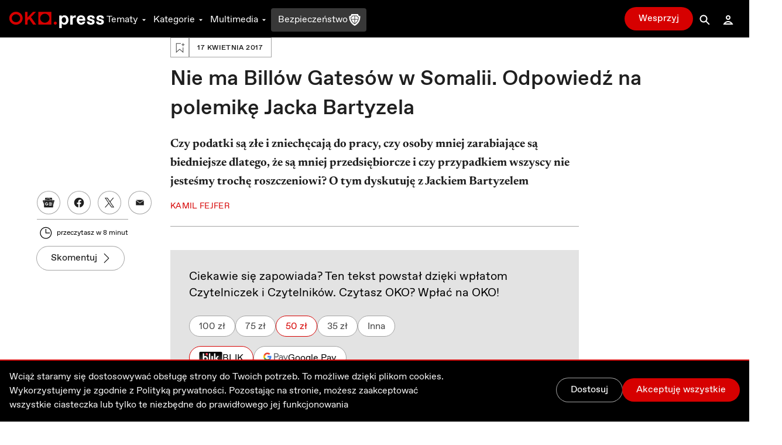

--- FILE ---
content_type: text/html; charset=utf-8
request_url: https://oko.press/billow-gatesow-somalii-odpowiedz-polemike-jacka-bartyzela
body_size: 74069
content:
<!DOCTYPE html><html lang="pl"><head><meta charSet="UTF-8"/><meta name="viewport" content="width=device-width, initial-scale=1.0"/><meta name="format-detection" content="telephone=no"/><meta name="generator" content="Eye Of The Tiger"/><link rel="icon" href="/favicon.ico" type="image/x-icon"/><link rel="shortcut icon" href="/favicon.ico" type="image/x-icon"/><link rel="apple-touch-icon" sizes="180x180" href="/logo/apple-touch-icon.png"/><link rel="icon" type="image/png" sizes="32x32" href="/logo/favicon-32x32.png"/><link rel="icon" type="image/png" sizes="16x16" href="/logo/favicon-16x16.png"/><link rel="manifest" href="/site.webmanifest"/><link rel="mask-icon" href="/logo/safari-pinned-tab.svg" color="#D60000"/><meta name="msapplication-TileColor" content="#ffffff"/><meta name="theme-color" content="#ffffff"/><title>Nie ma Billów Gatesów w Somalii. Odpowiedź na polemikę Jacka Bartyzela - OKO.press</title><meta name="description" content="Czy podatki są złe i zniechęcają do pracy, czy osoby mniej zarabiające są biedniejsze dlatego, że są mniej przedsiębiorcze i czy przypadkiem wszyscy nie jesteśmy trochę roszczeniowi? O tym dyskutuję z Jackiem Bartyzelem "/><meta name="robots" content="index, follow, max-snippet:-1, max-image-preview:large, max-video-preview:-1"/><link rel="canonical" href="https://oko.press/billow-gatesow-somalii-odpowiedz-polemike-jacka-bartyzela"/><meta property="og:locale" content="pl_PL"/><meta property="og:type" content="article"/><meta property="og:site:name" content="oko.press"/><meta property="og:url" content="https://oko.press/billow-gatesow-somalii-odpowiedz-polemike-jacka-bartyzela"/><meta property="og:title" content="Nie ma Billów Gatesów w Somalii. Odpowiedź na polemikę Jacka Bartyzela"/><meta property="og:description" content="Czy podatki są złe i zniechęcają do pracy, czy osoby mniej zarabiające są biedniejsze dlatego, że są mniej przedsiębiorcze i czy przypadkiem wszyscy nie jesteśmy trochę roszczeniowi? O tym dyskutuję z Jackiem Bartyzelem "/><meta property="og:image" content="https://cdn.oko.press/cdn-cgi/image/width=1200,quality=75/https://oko.press/images/2017/02/1024px-Bill_Gates_-_World_Economic_Forum_Annual_Meeting_Davos_2008_number2-e1488025225306.jpg"/><meta property="og:image:type" content="image/jpeg"/><meta property="twitter:image" content="https://cdn.oko.press/cdn-cgi/image/width=1200,quality=75/https://oko.press/images/2017/02/1024px-Bill_Gates_-_World_Economic_Forum_Annual_Meeting_Davos_2008_number2-e1488025225306.jpg"/><meta property="image:newsletter" content="https://cdn.oko.press/cdn-cgi/image/width=1280,quality=75/https://oko.press/images/2017/02/1024px-Bill_Gates_-_World_Economic_Forum_Annual_Meeting_Davos_2008_number2-e1488025225306.jpg"/><meta property="article:publisher" content="https://www.facebook.com/oko.press/"/><meta property="article:modified_time" content="2026-01-20T23:36:34.904Z"/><script type="application/ld+json">{"@context":"https://schema.org","keywords":"","headline":"Nie ma Billów Gatesów w Somalii. Odpowiedź na polemikę Jacka Bartyzela","datePublished":"2017-04-17T18:41:05+00:00","dateModified":"2022-11-14T07:49:17.209454+00:00","publisher":{"@type":"Organization","name":"OKO.press","logo":{"@type":"ImageObject","url":"https://oko.press/logo/horizontal-dualtone.png","width":348,"height":60}},"description":"Czy podatki są złe i zniechęcają do pracy, czy osoby mniej zarabiające są biedniejsze dlatego, że są mniej przedsiębiorcze i czy przypadkiem wszyscy nie jesteśmy trochę roszczeniowi? O tym dyskutuję z Jackiem Bartyzelem ","isAccessibleForFree":"True","@type":"NewsArticle","mainEntityOfPage":{"@type":"WebPage","@id":"https://oko.press/billow-gatesow-somalii-odpowiedz-polemike-jacka-bartyzela"},"image":{"@type":"ImageObject","url":"https://oko.press/images/2017/02/1024px-Bill_Gates_-_World_Economic_Forum_Annual_Meeting_Davos_2008_number2-e1488025225306.jpg","contentUrl":"https://oko.press/images/2017/02/1024px-Bill_Gates_-_World_Economic_Forum_Annual_Meeting_Davos_2008_number2-e1488025225306.jpg"},"author":{"@type":"Person","@id":"https://oko.press/autor/kamil_fejfer","name":"Kamil Fejfer","url":"https://oko.press/autor/kamil_fejfer","description":"Analityk nierówności społecznych i rynku pracy związany z Fundacją Inicjatyw Społeczno-Ekonomicznych, prekariusz, autor poczytnego magazynu na portalu Facebook, który jest adresowany do tych, którym nie wyszło, czyli prawie do wszystkich.\r\nW OKO.press pisze o polityce społecznej i pracy."}}</script><script type="application/ld+json">{"@context":"https://schema.org","@type":"BreadcrumbList","itemListElement":[{"@type":"ListItem","position":1,"item":{"@id":"https://oko.press","name":"OKO.press"}},{"@type":"ListItem","position":2,"item":{"@id":"https://oko.press/kategoria/analizy-sondaze","name":"Analizy i sondaże"}},{"@type":"ListItem","position":3,"item":{"@id":"https://oko.press/billow-gatesow-somalii-odpowiedz-polemike-jacka-bartyzela","name":"Nie ma Billów Gatesów w Somalii. Odpowiedź na polemikę Jacka Bartyzela"}}]}</script><link rel="preload" as="image" imagesrcset="https://cdn.oko.press/cdn-cgi/image/width=82,quality=80/https://oko.press/images/2017/02/1024px-Bill_Gates_-_World_Economic_Forum_Annual_Meeting_Davos_2008_number2-e1488025225306.jpg 82w, https://cdn.oko.press/cdn-cgi/image/width=96,quality=80/https://oko.press/images/2017/02/1024px-Bill_Gates_-_World_Economic_Forum_Annual_Meeting_Davos_2008_number2-e1488025225306.jpg 96w, https://cdn.oko.press/cdn-cgi/image/width=110,quality=80/https://oko.press/images/2017/02/1024px-Bill_Gates_-_World_Economic_Forum_Annual_Meeting_Davos_2008_number2-e1488025225306.jpg 110w, https://cdn.oko.press/cdn-cgi/image/width=128,quality=80/https://oko.press/images/2017/02/1024px-Bill_Gates_-_World_Economic_Forum_Annual_Meeting_Davos_2008_number2-e1488025225306.jpg 128w, https://cdn.oko.press/cdn-cgi/image/width=140,quality=80/https://oko.press/images/2017/02/1024px-Bill_Gates_-_World_Economic_Forum_Annual_Meeting_Davos_2008_number2-e1488025225306.jpg 140w, https://cdn.oko.press/cdn-cgi/image/width=256,quality=80/https://oko.press/images/2017/02/1024px-Bill_Gates_-_World_Economic_Forum_Annual_Meeting_Davos_2008_number2-e1488025225306.jpg 256w, https://cdn.oko.press/cdn-cgi/image/width=384,quality=80/https://oko.press/images/2017/02/1024px-Bill_Gates_-_World_Economic_Forum_Annual_Meeting_Davos_2008_number2-e1488025225306.jpg 384w, https://cdn.oko.press/cdn-cgi/image/width=640,quality=80/https://oko.press/images/2017/02/1024px-Bill_Gates_-_World_Economic_Forum_Annual_Meeting_Davos_2008_number2-e1488025225306.jpg 640w, https://cdn.oko.press/cdn-cgi/image/width=750,quality=80/https://oko.press/images/2017/02/1024px-Bill_Gates_-_World_Economic_Forum_Annual_Meeting_Davos_2008_number2-e1488025225306.jpg 750w, https://cdn.oko.press/cdn-cgi/image/width=828,quality=80/https://oko.press/images/2017/02/1024px-Bill_Gates_-_World_Economic_Forum_Annual_Meeting_Davos_2008_number2-e1488025225306.jpg 828w, https://cdn.oko.press/cdn-cgi/image/width=1080,quality=80/https://oko.press/images/2017/02/1024px-Bill_Gates_-_World_Economic_Forum_Annual_Meeting_Davos_2008_number2-e1488025225306.jpg 1080w, https://cdn.oko.press/cdn-cgi/image/width=1200,quality=80/https://oko.press/images/2017/02/1024px-Bill_Gates_-_World_Economic_Forum_Annual_Meeting_Davos_2008_number2-e1488025225306.jpg 1200w, https://cdn.oko.press/cdn-cgi/image/width=1920,quality=80/https://oko.press/images/2017/02/1024px-Bill_Gates_-_World_Economic_Forum_Annual_Meeting_Davos_2008_number2-e1488025225306.jpg 1920w, https://cdn.oko.press/cdn-cgi/image/width=2048,quality=80/https://oko.press/images/2017/02/1024px-Bill_Gates_-_World_Economic_Forum_Annual_Meeting_Davos_2008_number2-e1488025225306.jpg 2048w, https://cdn.oko.press/cdn-cgi/image/width=3840,quality=80/https://oko.press/images/2017/02/1024px-Bill_Gates_-_World_Economic_Forum_Annual_Meeting_Davos_2008_number2-e1488025225306.jpg 3840w" imagesizes="100vw"/><meta name="next-head-count" content="32"/><script>
          (function() {
            if (typeof window !== "undefined") {
              window.dataLayer = []
              
              const hasPrivacyAll = document.cookie.split(';').some(item => {
              const [key, value] = item.trim().split('=');
              return key.startsWith('privacy') && value.includes('all');
              });
            
               const consentModeData = {
                  ad_storage:'denied',
                  ad_user_data:'denied',
                  ad_personalization: 'denied',
                  analytics_storage: 'granted'
                }
                
               const updatedConsentModeData = {
                  ad_storage:'granted',
                  ad_user_data:'granted',
               }
              
              window.gtag = function() {dataLayer.push(arguments);}
              window.gtag('consent', 'default', consentModeData);
              
              if (hasPrivacyAll) {
                window.gtag('consent', 'update', updatedConsentModeData);
              }
            }
          })();
        </script><script id="gtm-script" async="" data-nscript="beforeInteractive">(function(w,d,s,l,i){w[l]=w[l]||[];w[l].push({'gtm.start':
          new Date().getTime(),event:'gtm.js'});var f=d.getElementsByTagName(s)[0],
          j=d.createElement(s),dl=l!='dataLayer'?'&l='+l:'';j.async=true;j.src=
          'https://server-side.oko.press/gtm.js?id='+i+dl;f.parentNode.insertBefore(j,f);
          })(window,document,'script','dataLayer','GTM-PKH9ZW5');</script><script data-nscript="beforeInteractive"></script><link rel="preload" href="/_next/static/css/4a8f1540fffe6311.css" as="style"/><link rel="stylesheet" href="/_next/static/css/4a8f1540fffe6311.css" data-n-g=""/><link rel="preload" href="/_next/static/css/7611409ba7aed579.css" as="style"/><link rel="stylesheet" href="/_next/static/css/7611409ba7aed579.css" data-n-p=""/><noscript data-n-css=""></noscript><script defer="" nomodule="" src="/_next/static/chunks/polyfills-c67a75d1b6f99dc8.js"></script><script id="gsci" src="https://accounts.google.com/gsi/client" async="" defer="" data-nscript="beforeInteractive"></script><script defer="" src="/_next/static/chunks/2292.0149e75b91aff9d5.js"></script><script defer="" src="/_next/static/chunks/8682.d178a573537640f3.js"></script><script defer="" src="/_next/static/chunks/4232.c9a8556937c5426a.js"></script><script defer="" src="/_next/static/chunks/9991.08cd7748fc7f90c7.js"></script><script defer="" src="/_next/static/chunks/95b64a6e.e9ee280fa6d413fb.js"></script><script defer="" src="/_next/static/chunks/9883.df66c29a237ce540.js"></script><script defer="" src="/_next/static/chunks/6066.2030749de0e2e2d9.js"></script><script defer="" src="/_next/static/chunks/4851.4b5c243525141007.js"></script><script defer="" src="/_next/static/chunks/5470.91b55a3df46fcfb3.js"></script><script src="/_next/static/chunks/webpack-edf5aa03e6777dc1.js" defer=""></script><script src="/_next/static/chunks/framework-f4675ed1d1c70817.js" defer=""></script><script src="/_next/static/chunks/main-2f231da826be5d45.js" defer=""></script><script src="/_next/static/chunks/pages/_app-918e8ffd7fa5f4ad.js" defer=""></script><script src="/_next/static/chunks/252f366e-0e631670522e850b.js" defer=""></script><script src="/_next/static/chunks/78e521c3-cdb9624e3cce836b.js" defer=""></script><script src="/_next/static/chunks/9e82d048-7fc3e0b8c4d18477.js" defer=""></script><script src="/_next/static/chunks/d0447323-e1b60b6f1cf625c5.js" defer=""></script><script src="/_next/static/chunks/0c428ae2-9c6349f084e1848e.js" defer=""></script><script src="/_next/static/chunks/d7eeaac4-1442446302ecc122.js" defer=""></script><script src="/_next/static/chunks/29107295-5feae6a12c73e29c.js" defer=""></script><script src="/_next/static/chunks/d64684d8-5eb55fdc758378b0.js" defer=""></script><script src="/_next/static/chunks/2026-84a83208eebbb1ec.js" defer=""></script><script src="/_next/static/chunks/7212-b2c0b523eb1b3a14.js" defer=""></script><script src="/_next/static/chunks/6735-226c290c82334cdf.js" defer=""></script><script src="/_next/static/chunks/4530-8db2454d8e85f939.js" defer=""></script><script src="/_next/static/chunks/1499-8230fa125e9348c3.js" defer=""></script><script src="/_next/static/chunks/3071-32e68e13a22d245f.js" defer=""></script><script src="/_next/static/chunks/2004-f8b4b339e466b6b5.js" defer=""></script><script src="/_next/static/chunks/3680-1fa54954d813f1e9.js" defer=""></script><script src="/_next/static/chunks/191-0de434c7ce8c64d8.js" defer=""></script><script src="/_next/static/chunks/7536-2d7aa4d4c7b081ba.js" defer=""></script><script src="/_next/static/chunks/9491-fea16b3d9a9ec6bd.js" defer=""></script><script src="/_next/static/chunks/6951-779b1b4127624949.js" defer=""></script><script src="/_next/static/chunks/115-e513db6355a7fe1a.js" defer=""></script><script src="/_next/static/chunks/4968-c1bf1255df9fdadb.js" defer=""></script><script src="/_next/static/chunks/1494-302100f4dffa0777.js" defer=""></script><script src="/_next/static/chunks/7837-ab97b8d81989abe5.js" defer=""></script><script src="/_next/static/chunks/7044-fabfc712bf3b8dd3.js" defer=""></script><script src="/_next/static/chunks/9898-4733e601ad913ced.js" defer=""></script><script src="/_next/static/chunks/1082-16c9043ee897e0f7.js" defer=""></script><script src="/_next/static/chunks/3841-7529779ec3d2cda1.js" defer=""></script><script src="/_next/static/chunks/6464-d3052bb542fa01f3.js" defer=""></script><script src="/_next/static/chunks/6073-7c959dedeb910813.js" defer=""></script><script src="/_next/static/chunks/340-71094c4d255cae55.js" defer=""></script><script src="/_next/static/chunks/1938-99996ccc5d6a6836.js" defer=""></script><script src="/_next/static/chunks/213-813d03a5dd86fa3a.js" defer=""></script><script src="/_next/static/chunks/2433-af9039be0935a566.js" defer=""></script><script src="/_next/static/chunks/6380-0766d0d205af981a.js" defer=""></script><script src="/_next/static/chunks/7274-9aa8d8e0827429bf.js" defer=""></script><script src="/_next/static/chunks/pages/%5Bslug%5D-ea77b50885fa0416.js" defer=""></script><script src="/_next/static/V0-iKCn_FdHcBKf7juqHW/_buildManifest.js" defer=""></script><script src="/_next/static/V0-iKCn_FdHcBKf7juqHW/_ssgManifest.js" defer=""></script><style id="__jsx-2944537798">
  html {
    --navbar-height: 4rem
  }

    </style><style id="__jsx-1080765010">
  html {
    --featured-image-margin-bottom: 1rem
  }

    </style></head><body><div id="__next" data-reactroot=""><audio src=""></audio><div class="fixed hidden bottom-0 left-0 right-0 bg-gray-100 dark:bg-gray-800 py-2 transition-all z-bottom-bar ease-linear duration-500 shadow-[0_0_8px_-3px_rgba(0,0,0,0.3)] md:block print:hidden translate-y-14"><div class="max-w-7xl px-4 flex m-auto items-center gap-10"><div class="flex items-center gap-2 w-full"><div class="relative h-10 w-10"></div><div class="flex items-center gap-4 w-full"><div class="text-xs line-clamp-2 max-w-[200px] dark:text-gray-50"></div><div class="flex items-center gap-2"><button class="hover:bg-gray-300 hover:rounded-full dark:text-gray-300 dark:hover:bg-gray-700 icon:w-6 icon:h-6"><svg stroke="currentColor" fill="currentColor" stroke-width="0" viewBox="0 0 24 24" height="1em" width="1em" xmlns="http://www.w3.org/2000/svg"><path d="M10.527 15.596L10.527 10.734L9.798 10.734L8.569 11.93L8.569 13.076L9.646 12.041L9.646 15.596z"></path><path d="M13.452,15.664c1.285,0,1.98-1.006,1.98-2.498c0-1.494-0.73-2.502-1.98-2.502s-1.979,1.008-1.979,2.502 C11.473,14.658,12.167,15.664,13.452,15.664z M13.417,11.465h0.069c0.758,0,1.021,0.729,1.021,1.701 c0,0.971-0.264,1.699-1.021,1.699h-0.069c-0.757,0-1.021-0.729-1.021-1.699C12.397,12.193,12.661,11.465,13.417,11.465z"></path><path d="M12,6.164h-1.527H6.951l1.621-1.621L7.865,3.836L5.744,5.957L5.037,6.664l0.707,0.707l2.121,2.121l0.707-0.707 L6.951,7.164h3.522H12c3.288,0,5.964,2.691,5.964,6s-2.676,6-5.964,6s-5.964-2.691-5.964-6h-1c0,3.859,3.124,7,6.964,7 s6.964-3.141,6.964-7S15.84,6.164,12,6.164z"></path></svg></button><button class="relative h-10 w-10 text-violet-700 active:text-violet-800 dark:text-violet-400 dark:active:text-violet-500"><div class="absolute top-0 left-0 transition-all ease-out duration-100 icon:w-10 icon:h-10 opacity-0"><svg stroke="currentColor" fill="currentColor" stroke-width="0" viewBox="0 0 24 24" height="1em" width="1em" xmlns="http://www.w3.org/2000/svg"><path fill-rule="evenodd" clip-rule="evenodd" d="M12 20C16.4183 20 20 16.4183 20 12C20 7.58172 16.4183 4 12 4C7.58172 4 4 7.58172 4 12C4 16.4183 7.58172 20 12 20ZM15 12.0003L10 9V15L15 12.0003Z"></path></svg></div><div class="absolute top-0 left-0 transition-all ease-out duration-100 icon:w-10 icon:h-10 opacity-1"><svg stroke="currentColor" fill="currentColor" stroke-width="0" viewBox="0 0 24 24" height="1em" width="1em" xmlns="http://www.w3.org/2000/svg"><path d="M12,4c-4.418,0-8,3.582-8,8c0,4.42,3.582,8,8,8s8-3.58,8-8C20,7.582,16.418,4,12,4z M11,15H9V9h2V15z M15,15h-2V9h2V15z"></path></svg></div></button><button class="hover:bg-gray-300 hover:rounded-full dark:text-gray-300 dark:hover:bg-gray-700 icon:w-6 icon:h-6"><svg stroke="currentColor" fill="currentColor" stroke-width="0" viewBox="0 0 24 24" height="1em" width="1em" xmlns="http://www.w3.org/2000/svg"><path d="M10.527 15.596L10.527 10.734L9.798 10.734L8.57 11.93L8.57 13.076L9.646 12.041L9.646 15.596z"></path><path d="M13.453,10.664c-1.25,0-1.979,1.008-1.979,2.502c0,1.492,0.693,2.498,1.979,2.498s1.98-1.006,1.98-2.498 C15.433,11.672,14.703,10.664,13.453,10.664z M13.488,14.865h-0.07c-0.756,0-1.02-0.729-1.02-1.699 c0-0.973,0.264-1.701,1.02-1.701h0.07c0.758,0,1.021,0.729,1.021,1.701C14.509,14.137,14.246,14.865,13.488,14.865z"></path><path d="M12.001,19.164c-3.289,0-5.965-2.691-5.965-6s2.676-6,5.965-6h1.527h3.521l-1.621,1.621l0.707,0.707l2.121-2.121 l0.707-0.707l-0.707-0.707l-2.121-2.121l-0.707,0.707l1.621,1.621h-3.521h-1.527c-3.84,0-6.965,3.141-6.965,7s3.125,7,6.965,7 s6.963-3.141,6.963-7h-1C17.964,16.473,15.289,19.164,12.001,19.164z"></path></svg></button></div><div class="flex items-center flex-1 justify-between gap-6"><div class="flex items-center w-full min-w-[250px] gap-2"><span class="text-xs w-8 dark:text-gray-50">0:00</span><div style="position:relative" class="podcast-slider"><div class="podcast-track podcast-track-0" style="position:absolute;left:0;right:0"></div><div class="podcast-track podcast-track-1" style="position:absolute;left:0;right:0"></div><div class="podcast-thumb podcast-thumb-0 " style="position:absolute;touch-action:none;z-index:1;left:0px" tabindex="0" role="slider" aria-orientation="horizontal" aria-valuenow="0" aria-valuemin="0" aria-valuemax="100"></div></div><span class="text-xs w-8 dark:text-gray-50">0:00</span></div><button type="button" aria-haspopup="dialog" aria-expanded="false" aria-controls="" data-state="closed" class="hidden md:block p-1 hover:bg-gray-300 hover:rounded-full active:bg-gray-400 dark:text-gray-50 dark:hover:bg-gray-600 cursor-pointer"><svg stroke="currentColor" fill="currentColor" stroke-width="0" viewBox="0 0 24 24" height="20" width="20" xmlns="http://www.w3.org/2000/svg"><path d="M4 9L4 15L6 15L12 20L12 4L6 9z"></path><path d="M14,5.832v1c2.756,0,5,2.244,5,5c0,2.758-2.244,5-5,5v1c3.313,0,6-2.686,6-6S17.313,5.832,14,5.832z"></path><path d="M18,11.832c0-2.209-1.791-4-4-4v1c1.654,0,3,1.346,3,3s-1.346,3-3,3v1C16.209,15.832,18,14.041,18,11.832z"></path><path d="M16,11.832c0-1.104-0.896-2-2-2v1c0.551,0,1,0.449,1,1c0,0.553-0.449,1-1,1v1C15.104,13.832,16,12.936,16,11.832z"></path></svg></button></div></div></div><button class="dark:text-gray-50"><svg stroke="currentColor" fill="currentColor" stroke-width="0" viewBox="0 0 1024 1024" height="1em" width="1em" xmlns="http://www.w3.org/2000/svg"><path d="M563.8 512l262.5-312.9c4.4-5.2.7-13.1-6.1-13.1h-79.8c-4.7 0-9.2 2.1-12.3 5.7L511.6 449.8 295.1 191.7c-3-3.6-7.5-5.7-12.3-5.7H203c-6.8 0-10.5 7.9-6.1 13.1L459.4 512 196.9 824.9A7.95 7.95 0 0 0 203 838h79.8c4.7 0 9.2-2.1 12.3-5.7l216.5-258.1 216.5 258.1c3 3.6 7.5 5.7 12.3 5.7h79.8c6.8 0 10.5-7.9 6.1-13.1L563.8 512z"></path></svg></button></div></div><div><div class="flex flex-col bg-gray-50 dark:bg-gray-900 fixed bottom-0 left-0 right-0 z-bottom-bar whitespace-nowrap lg:hidden print:hidden"><div style="transform:;opacity:0%" class="flex flex-col absolute left-0 right-0 -bottom-[10.5rem] w-full dark:text-gray-50 transition-all ease-out duration-700 bg-gray-50 dark:bg-gray-800 pb-20 shadow-mobile-bottom-menu"><div class="pb-2 px-4 relative"><button class="pt-2 pb-8 mr-4 pl-4 block w-[95%]"><svg stroke="currentColor" fill="currentColor" stroke-width="0" viewBox="0 0 16 16" class="w-8 h-6 mb-1 absolute left-4 transition duration-300 rotate-0 mr-1 top-2" height="1em" width="1em" xmlns="http://www.w3.org/2000/svg"><path fill-rule="evenodd" d="M7.646 4.646a.5.5 0 0 1 .708 0l6 6a.5.5 0 0 1-.708.708L8 5.707l-5.646 5.647a.5.5 0 0 1-.708-.708l6-6z"></path></svg></button><div><p class="w-full whitespace-normal line-clamp-1 mb-8"></p><div class="w-full mt-4 dark:text-gray-50"><div style="position:relative" class="podcast-bottom-mobile-slider"><div class="podcast-bottom-mobile-track podcast-bottom-mobile-track-0" style="position:absolute;left:0;right:0"></div><div class="podcast-bottom-mobile-track podcast-bottom-mobile-track-1" style="position:absolute;left:0;right:0"></div><div class="podcast-bottom-mobile-thumb podcast-bottom-mobile-thumb-0 " style="position:absolute;touch-action:none;z-index:1;left:0px" tabindex="0" role="slider" aria-orientation="horizontal" aria-valuenow="0" aria-valuemin="0" aria-valuemax="100" aria-label="Pasek postępu odtwarzanego Podcastu"></div></div><div class="flex justify-between mt-1"><span class="text-xs min-w-[2rem]">0:00</span><div class="flex gap-32"><button class="hover:bg-gray-300 hover:rounded-full dark:text-gray-300 dark:hover:bg-gray-700 icon:w-8 icon:h-8"><svg stroke="currentColor" fill="currentColor" stroke-width="0" viewBox="0 0 24 24" height="1em" width="1em" xmlns="http://www.w3.org/2000/svg"><path d="M10.527 15.596L10.527 10.734L9.798 10.734L8.569 11.93L8.569 13.076L9.646 12.041L9.646 15.596z"></path><path d="M13.452,15.664c1.285,0,1.98-1.006,1.98-2.498c0-1.494-0.73-2.502-1.98-2.502s-1.979,1.008-1.979,2.502 C11.473,14.658,12.167,15.664,13.452,15.664z M13.417,11.465h0.069c0.758,0,1.021,0.729,1.021,1.701 c0,0.971-0.264,1.699-1.021,1.699h-0.069c-0.757,0-1.021-0.729-1.021-1.699C12.397,12.193,12.661,11.465,13.417,11.465z"></path><path d="M12,6.164h-1.527H6.951l1.621-1.621L7.865,3.836L5.744,5.957L5.037,6.664l0.707,0.707l2.121,2.121l0.707-0.707 L6.951,7.164h3.522H12c3.288,0,5.964,2.691,5.964,6s-2.676,6-5.964,6s-5.964-2.691-5.964-6h-1c0,3.859,3.124,7,6.964,7 s6.964-3.141,6.964-7S15.84,6.164,12,6.164z"></path></svg></button><button class="hover:bg-gray-300 hover:rounded-full dark:text-gray-300 dark:hover:bg-gray-700 icon:w-8 icon:h-8"><svg stroke="currentColor" fill="currentColor" stroke-width="0" viewBox="0 0 24 24" height="1em" width="1em" xmlns="http://www.w3.org/2000/svg"><path d="M10.527 15.596L10.527 10.734L9.798 10.734L8.57 11.93L8.57 13.076L9.646 12.041L9.646 15.596z"></path><path d="M13.453,10.664c-1.25,0-1.979,1.008-1.979,2.502c0,1.492,0.693,2.498,1.979,2.498s1.98-1.006,1.98-2.498 C15.433,11.672,14.703,10.664,13.453,10.664z M13.488,14.865h-0.07c-0.756,0-1.02-0.729-1.02-1.699 c0-0.973,0.264-1.701,1.02-1.701h0.07c0.758,0,1.021,0.729,1.021,1.701C14.509,14.137,14.246,14.865,13.488,14.865z"></path><path d="M12.001,19.164c-3.289,0-5.965-2.691-5.965-6s2.676-6,5.965-6h1.527h3.521l-1.621,1.621l0.707,0.707l2.121-2.121 l0.707-0.707l-0.707-0.707l-2.121-2.121l-0.707,0.707l1.621,1.621h-3.521h-1.527c-3.84,0-6.965,3.141-6.965,7s3.125,7,6.965,7 s6.963-3.141,6.963-7h-1C17.964,16.473,15.289,19.164,12.001,19.164z"></path></svg></button></div><span class="text-xs min-w-[2rem]">0:00</span></div></div></div><button aria-label="Wyłącz Podcast" class="text-black dark:text-gray-50 absolute top-2 right-3 z-40"><svg stroke="currentColor" fill="currentColor" stroke-width="0" viewBox="0 0 1024 1024" height="1em" width="1em" xmlns="http://www.w3.org/2000/svg"><path d="M563.8 512l262.5-312.9c4.4-5.2.7-13.1-6.1-13.1h-79.8c-4.7 0-9.2 2.1-12.3 5.7L511.6 449.8 295.1 191.7c-3-3.6-7.5-5.7-12.3-5.7H203c-6.8 0-10.5 7.9-6.1 13.1L459.4 512 196.9 824.9A7.95 7.95 0 0 0 203 838h79.8c4.7 0 9.2-2.1 12.3-5.7l216.5-258.1 216.5 258.1c3 3.6 7.5 5.7 12.3 5.7h79.8c6.8 0 10.5-7.9 6.1-13.1L563.8 512z"></path></svg></button></div></div><div class="flex z-10 justify-between shadow-mobile-bottom-menu bg-gray-50 dark:bg-gray-800"><button aria-label="Link do podstrony: Audio" href="/audio" class="relative flex flex-col items-center icon:w-7 icon:h-7 w-[20%] h-full mt-0.5 pt-1 pb-4 text-violet-600 icon:fill-violet-600 active:text-violet-400 active:icon:fill-violet-400 dark:text-violet-400 icon:dark:fill-violet-400 active:dark:text-violet-500 active:dark:icon:fill-violet-500"><div class="relative w-7 mx-auto flex flex-col items-center"><svg stroke="currentColor" fill="currentColor" stroke-width="0" viewBox="0 0 24 24" height="1em" width="1em" xmlns="http://www.w3.org/2000/svg"><path d="M19.1 13.172V11.024H20.001C20.001 6.59899 16.412 2.99899 12.001 2.99899C7.59 2.99899 4 6.59999 4 11.025H5V13.142C3.278 13.588 2 15.139 2 17C2 19.209 3.792 21 6 21V20.5H8V13.5H6V11.025C6 7.70299 8.691 4.99999 12 4.99999C15.309 4.99999 17.996 7.69899 18 11.018V13.5H16V20.5H18V21C20.208 21 22 19.209 22 17C22 15.175 20.77 13.653 19.1 13.172Z"></path><path d="M12.5 7H11.5V14H12.5V7Z"></path><path d="M10.756 8H9.70099V13H10.756V8Z"></path><path d="M8.912 9.5H8V11.5H8.912V9.5Z"></path><path d="M14.3 8H13.245V13H14.3V8Z"></path><path d="M16 9.5H15.088V11.5H16V9.5Z"></path></svg><p class="mt-0.5 text-xs text-center">Audio</p></div></button><button aria-label="Rozwinięcie dolnego Menu" aria-controls="navbar-menu" aria-haspopup="dialog" aria-expanded="false" class="relative flex flex-col items-center icon:w-7 icon:h-7 w-[20%] h-full mt-0.5 pt-1 pb-4 active:text-red-700 active:icon:fill-red-700 dark:text-gray-200 icon:dark:fill-gray-200 active:dark:text-gray-50 active:dark:icon:fill-gray-50 icon:fill-gray-500 text-gray-500"><div class="-my-2.5"><div class="hamburger-react" aria-expanded="false" role="button" style="cursor:pointer;height:48px;position:relative;transition:0.3s cubic-bezier(0, 0, 0, 1);user-select:none;width:48px;outline:none" tabindex="0"><div style="background:currentColor;height:2px;left:12px;position:absolute;width:24px;top:16px;transition:0.3s cubic-bezier(0, 0, 0, 1);transform:none"></div><div style="background:currentColor;height:2px;left:12px;position:absolute;width:24px;top:23px;transition:0.15s cubic-bezier(0, 0, 0, 1);transform:none"></div><div style="background:currentColor;height:2px;left:12px;position:absolute;width:24px;top:30px;transition:0.3s cubic-bezier(0, 0, 0, 1);transform:none"></div></div></div><p class="mt-0.5 text-xs text-center">Menu</p></button><div class="relative w-[20%] h-full text-center pt-9"><div style="top:-16px" class="absolute dark:bg-red-400 active:dark:bg-red-100 bg-red-700 active:bg-red-800 rounded-full border-[3px] w-14 h-14 transition-all duration-700 border-white left-1/2 transform -translate-x-1/2 shadow-[0_0_4px_2px_rgba(0,0,0,0.25)]"><div class="w-full h-full flex justify-center items-center"><button aria-label="Przycisk Pauza" style="opacity:0%;z-index:-10" class="relative h-10 w-10 text-gray-50 transition-opacity duration-700 active:text-gray-200 dark:text-white dark:active:text-gray-200"><div class="absolute top-0 left-0 transition-all ease-out duration-300 icon:w-10 icon:h-10 opacity-0"><svg stroke="currentColor" fill="currentColor" stroke-width="0" viewBox="0 0 24 24" height="1em" width="1em" xmlns="http://www.w3.org/2000/svg"><path fill="none" d="M0 0h24v24H0z"></path><path d="M8 5v14l11-7z"></path></svg></div><div class="absolute top-0 left-0 transition-all ease-out duration-300 icon:w-10 icon:h-10 opacity-1"><svg stroke="currentColor" fill="currentColor" stroke-width="0" viewBox="0 0 24 24" height="1em" width="1em" xmlns="http://www.w3.org/2000/svg"><path fill="none" d="M0 0h24v24H0z"></path><path d="M6 19h4V5H6v14zm8-14v14h4V5h-4z"></path></svg></div></button><a aria-label="Powrót do Strony Głównej" style="opacity:100%;z-index:" href="/" class="icon:w-8 icon:h-8 h-10 w-10 flex justify-center items-center icon:fill-gray-50 absolute"><svg stroke="currentColor" fill="currentColor" stroke-width="0" viewBox="0 0 24 24" height="1em" width="1em" xmlns="http://www.w3.org/2000/svg"><path fill="none" d="M0 0h24v24H0V0z"></path><path d="M12 5.69l5 4.5V18h-2v-6H9v6H7v-7.81l5-4.5M12 3L2 12h3v8h6v-6h2v6h6v-8h3L12 3z"></path></svg></a></div></div><p style="opacity:0%" class="text-violet-700 dark:text-violet-400 transition-all duration-700">0:00</p></div><button aria-label="Link do podstrony: Zaloguj" href="/zaloguj" class="relative flex flex-col items-center icon:w-7 icon:h-7 w-[20%] h-full mt-0.5 pt-1 pb-4 active:text-red-700 active:icon:fill-red-700 dark:text-gray-200 icon:dark:fill-gray-200 active:dark:text-gray-50 active:dark:icon:fill-gray-50 icon:fill-gray-500 text-gray-500"><div class="relative w-7 mx-auto flex flex-col items-center"><svg stroke="currentColor" fill="currentColor" stroke-width="0" viewBox="0 0 24 24" height="1em" width="1em" xmlns="http://www.w3.org/2000/svg"><path d="M12,6c1.103,0,2,0.898,2,2c0,1.104-0.897,2-2,2s-2-0.896-2-2C10,6.898,10.896,6,12,6 M12,4C9.791,4,8,5.791,8,8 s1.791,4,4,4s4-1.791,4-4S14.208,4,12,4L12,4z"></path><path d="M12,16c1.849,0,3.567,0.736,4.86,2H7.14C8.433,16.736,10.151,16,12,16 M12,14c-3.854,0-7.15,2.484-8.499,6h17 C19.151,16.484,15.853,14,12,14L12,14z"></path></svg><p class="mt-0.5 text-xs text-center">Zaloguj</p></div></button><button aria-label="Link do podstrony: Wesprzyj" href="/wesprzyj" class="relative flex flex-col items-center icon:w-7 icon:h-7 w-[20%] h-full mt-0.5 pt-1 pb-4 active:text-red-700 active:icon:fill-red-700 active:dark:text-gray-50 active:dark:icon:fill-gray-50 text-red-700 icon:fill-red-700 dark:text-red-400 icon:dark:fill-red-400"><div class="relative w-7 mx-auto flex flex-col items-center"><div class=""><svg stroke="currentColor" fill="currentColor" stroke-width="0" viewBox="0 0 512 512" height="1em" width="1em" xmlns="http://www.w3.org/2000/svg"><path d="M256 448l-30.164-27.211C118.718 322.442 48 258.61 48 179.095 48 114.221 97.918 64 162.4 64c36.399 0 70.717 16.742 93.6 43.947C278.882 80.742 313.199 64 349.6 64 414.082 64 464 114.221 464 179.095c0 79.516-70.719 143.348-177.836 241.694L256 448z"></path></svg></div><p class="mt-0.5 text-xs text-center">Wesprzyj</p></div></button></div><div aria-valuemax="100" aria-valuemin="0" aria-valuenow="0" aria-valuetext="0%" role="progressbar" data-state="loading" data-value="0" data-max="100" class="relative overflow-hidden w-full h-1 transform bg-gray-50 dark:bg-gray-700 /* Fix overflow clipping in Safari */ /* https://gist.github.com/domske/b66047671c780a238b51c51ffde8d3a0 */ translate-z-0"><div data-state="loading" data-value="0" data-max="100" style="transform:translateX(-100%)" class="bg-red-700 dark:bg-red-400 w-full h-full transition-transform duration-700 ease-cubic-bezier[0.65,0,0.35,1]"></div></div></div></div><div class="dark:bg-gray-900 print:bg-transparent print:dark:bg-transparent"><div class="hidden lg:block print:hidden"><nav class="navbar__desktop fixed top-0 left-0 right-0 z-[999]"><div class="absolute top-0 left-0 right-0 z-30 h-[var(--navbar-height)] flex items-center border-b bg-black border-b-black dark:bg-gray-900 transition-colors duration-200 dark:border-b-gray-900"><div class="max-w-7xl w-full h-full mx-auto px-4 flex items-center justify-between gap-5"><div class="flex gap-8 h-full items-center"><a href="/" class="icon:h-7 mt-1"><svg xmlns="http://www.w3.org/2000/svg" viewBox="0 0 139 24" class="h-6"><path class="fill-current text-red-700" d="M9.69,3.72c3.36,0,6.1,2.61,6.1,5.81c0,3.21-2.73,5.81-6.1,5.81c-3.36,0-6.1-2.61-6.1-5.81
                C3.59,6.33,6.32,3.72,9.69,3.72z M9.69,0.06c-5.43,0-9.84,4.24-9.84,9.47c0,5.23,4.41,9.47,9.84,9.47c5.43,0,9.84-4.24,9.84-9.47
                C19.53,4.3,15.12,0.06,9.69,0.06z M42.48,0.25v18.56h19V0.25H42.48z M51.98,16.12c-3.73,0-6.76-2.96-6.76-6.61
                c0-3.65,3.03-6.61,6.76-6.61c3.74,0,6.76,2.96,6.76,6.61C58.74,13.16,55.71,16.12,51.98,16.12z M39.3,18.83L31.66,7.94l7.47-7.7
                H34.6l-8.07,8.34V0.24h-3.67v18.59h3.67v-5.6l2.5-2.58l5.73,8.18H39.3z M67.32,14.49c-1.27,0-2.29,1-2.29,2.24s1.03,2.24,2.29,2.24
                c1.27,0,2.3-1,2.3-2.24S68.59,14.49,67.32,14.49z"></path><path class="fill-current text-white" d="M86.68,12.13c0,3.58-2.09,6.89-6.02,6.89c-1.9,0-3.36-1.06-3.9-1.99v7.03h-3.53V5.51h3.53v1.72
                c0.54-0.93,2.01-1.99,3.9-1.99C84.59,5.24,86.68,8.55,86.68,12.13z M79.84,8.02c-1.63,0-3.09,1.59-3.09,4.11
                c0,2.52,1.47,4.11,3.09,4.11h0.22c1.76,0,3.09-1.56,3.09-4.08c0-2.52-1.33-4.14-3.09-4.14L79.84,8.02L79.84,8.02z M89.28,5.51h3.53
                v2.65c0.54-1.72,1.9-2.78,3.93-2.78h0.68v3.18H96.2c-2.31,0-3.39,1.06-3.39,3.31v6.89h-3.53L89.28,5.51L89.28,5.51z M105.12,19.02
                c-3.39,0-6.45-2.52-6.45-6.89c0-3.98,2.39-6.89,6.45-6.89c4.07,0,6.18,2.89,6.18,6.73c0,0.4-0.03,0.82-0.06,1.25h-9.17
                c0.14,1.83,1.6,3.02,3.09,3.02h0.16c1.36,0,2.17-0.77,2.41-1.67h3.5C110.6,17.17,108.51,19.02,105.12,19.02z M102.08,10.57h5.8
                c-0.08-1.59-1.33-2.55-2.82-2.55h-0.16C103.41,8.02,102.16,8.98,102.08,10.57z M113.56,14.38h3.61c0,1.19,0.92,1.99,2.28,1.99h0.22
                c1.08,0,1.79-0.5,1.79-1.3c0-0.69-0.41-1.09-1.38-1.32l-1.76-0.42c-2.85-0.69-4.2-1.86-4.2-4c0-2.39,2.09-4.08,5.48-4.08
                c3.53,0,5.53,1.72,5.53,4.64h-3.53c-0.14-1.27-0.82-1.99-2.04-1.99h-0.22c-0.95,0-1.71,0.5-1.71,1.3c0,0.71,0.62,1.09,1.74,1.35
                l1.82,0.45c2.6,0.64,3.8,1.86,3.8,3.95c0,2.25-1.9,4.08-5.56,4.08C115.75,19.02,113.56,17.3,113.56,14.38z M127.12,14.38h3.61
                c0,1.19,0.92,1.99,2.28,1.99h0.22c1.08,0,1.79-0.5,1.79-1.3c0-0.69-0.41-1.09-1.38-1.32l-1.76-0.42c-2.85-0.69-4.2-1.86-4.2-4
                c0-2.39,2.09-4.08,5.48-4.08c3.53,0,5.53,1.72,5.53,4.64h-3.53c-0.14-1.27-0.82-1.99-2.04-1.99h-0.22c-0.95,0-1.71,0.5-1.71,1.3
                c0,0.71,0.62,1.09,1.74,1.35l1.82,0.45c2.6,0.64,3.8,1.86,3.8,3.95c0,2.25-1.9,4.08-5.56,4.08
                C129.31,19.02,127.12,17.3,127.12,14.38z"></path></svg></a><div class="flex h-full items-center gap-5"><button type="button" aria-haspopup="dialog" aria-controls="navbar-menu" aria-expanded="false" class="relative px-1 mt-1 inline-flex h-full items-center cursor-pointer transition-colors duration-75 outline-none text-white hover:text-gray-300 focus:text-gray-300 dark:text-gray-100 dark:hover:text-gray-400 dark:focus:text-gray-400 after:absolute after:-bottom-px after:left-0 after:right-0 after:h-0.5 after:transition-opacity after:bg-gray-300 after:duration-75 after:opacity-0">Tematy<svg stroke="currentColor" fill="currentColor" stroke-width="0" viewBox="0 0 24 24" class="w-4 h-4 ml-0.5 transition-transform duration-100" height="1em" width="1em" xmlns="http://www.w3.org/2000/svg"><path fill="none" d="M0 0h24v24H0z"></path><path d="M7 10l5 5 5-5z"></path></svg></button><button type="button" aria-haspopup="dialog" aria-controls="navbar-menu" aria-expanded="false" class="relative px-1 mt-1 inline-flex h-full items-center cursor-pointer transition-colors duration-75 outline-none text-white hover:text-gray-300 focus:text-gray-300 dark:text-gray-100 dark:hover:text-gray-400 dark:focus:text-gray-400 after:absolute after:-bottom-px after:left-0 after:right-0 after:h-0.5 after:transition-opacity after:bg-gray-300 after:duration-75 after:opacity-0">Kategorie<svg stroke="currentColor" fill="currentColor" stroke-width="0" viewBox="0 0 24 24" class="w-4 h-4 ml-0.5 transition-transform duration-100" height="1em" width="1em" xmlns="http://www.w3.org/2000/svg"><path fill="none" d="M0 0h24v24H0z"></path><path d="M7 10l5 5 5-5z"></path></svg></button><button type="button" aria-haspopup="dialog" aria-controls="navbar-menu" aria-expanded="false" class="relative px-1 mt-1 inline-flex h-full items-center cursor-pointer transition-colors duration-75 outline-none text-white hover:text-gray-300 focus:text-gray-300 dark:text-gray-100 dark:hover:text-gray-400 dark:focus:text-gray-400 after:absolute after:-bottom-px after:left-0 after:right-0 after:h-0.5 after:transition-opacity after:bg-gray-300 after:duration-75 after:opacity-0">Multimedia<svg stroke="currentColor" fill="currentColor" stroke-width="0" viewBox="0 0 24 24" class="w-4 h-4 ml-0.5 transition-transform duration-100" height="1em" width="1em" xmlns="http://www.w3.org/2000/svg"><path fill="none" d="M0 0h24v24H0z"></path><path d="M7 10l5 5 5-5z"></path></svg></button><a href="/temat/bezpieczenstwo" class="relative px-1 mt-1 inline-flex items-center cursor-pointer transition-colors duration-75 outline-none bg-gray-800 h-10 pl-3 pr-2 text-white leading-8 rounded hover:bg-gray-700 active:bg-gray-600 gap-2 icon:w-6 icon:h-6">Bezpieczeństwo<!-- --> <svg stroke="currentColor" fill="currentColor" stroke-width="0" viewBox="0 0 24 24" height="1em" width="1em" xmlns="http://www.w3.org/2000/svg"><path d="M6.091,8.248c.018.809.127,1.563.293,2.275h5.116v-4.922h-2.721c-.638,1.103-1.577,2.028-2.688,2.647Z"></path><path d="M11.5,17.734v-6.212h-4.833c1.005,2.97,3.133,4.998,4.833,6.212Z"></path><path d="M12.5,17.736c1.7-1.213,3.828-3.242,4.833-6.213h-4.833v6.213Z"></path><path d="M21.312,5.629c-1.948,0-3.529-1.581-3.529-3.529H6.214c0,1.948-1.578,3.529-3.529,3.529-.032,0-.064-.009-.097-.012v2.364c0,9.876,9.412,14.118,9.412,14.118,0,0,9.412-4.242,9.412-14.118v-2.364c-.035.003-.064.012-.1.012ZM18.912,7.949c0,6.283-4.646,9.888-6.645,11.148l-.267.168-.267-.168c-2.482-1.565-6.646-5.091-6.646-11.115v-.31l.277-.172c1.137-.567,2.087-1.501,2.675-2.631l.14-.27h7.638l.14.27c.588,1.13,1.538,2.064,2.678,2.632l.277.138v.31Z"></path><path d="M15.218,5.6h-2.718v4.922h5.116c.166-.711.275-1.465.293-2.273-1.113-.62-2.054-1.545-2.691-2.649Z"></path></svg></a></div></div><div class="flex items-center gap-4"><a class="group flex justify-center items-center text-base focus:outline-none relative transition duration-150 ease-out py-2 px-6 font-medium text-gray-50 rounded-full shadow-base bg-red-700 shadow-red-900 hover:bg-red-600 focus:bg-red-700 active:bg-red-600 disabled:bg-gray-200 disabled:text-gray-400 disabled:shadow-none dark:bg-red-400 dark:hover:bg-red-300 dark:focus:bg-red-200 dark:active:bg-red-200 dark:disabled:bg-gray-700 dark:disabled:text-gray-500 text-white" href="/wesprzyj">Wesprzyj</a><div class="flex mt-1 items-center gap-2"><button aria-controls="navbar-search-button" class="flex-shrink-0 flex-grow-0 inline-flex items-center justify-center w-10 h-10 text-white rounded-full outline-none icon:w-6 icon:h-6 transition-colors duration-75 hover:text-red-700 focus:text-red-700 dark:text-gray-100 dark:hover:text-red-400 dark:focus:text-red-400 disabled:cursor-not-allowed"><svg stroke="currentColor" fill="currentColor" stroke-width="0" viewBox="0 0 24 24" height="1em" width="1em" xmlns="http://www.w3.org/2000/svg"><path fill-rule="evenodd" clip-rule="evenodd" d="M20.499,19.086l-5.256-5.256c0.786-1.075,1.256-2.396,1.256-3.83c0-3.591-2.91-6.5-6.5-6.5s-6.5,2.909-6.5,6.5 s2.91,6.5,6.5,6.5c1.434,0,2.755-0.47,3.83-1.256l5.256,5.256L20.499,19.086z M5.499,10c0-2.481,2.018-4.5,4.5-4.5 c2.48,0,4.5,2.019,4.5,4.5s-2.02,4.5-4.5,4.5C7.517,14.5,5.499,12.481,5.499,10z"></path></svg></button><a href="/zaloguj" class="flex-shrink-0 flex-grow-0 inline-flex items-center justify-center w-10 h-10 text-white rounded-full outline-none icon:w-6 icon:h-6 transition-colors duration-75 hover:text-red-700 focus:text-red-700 dark:text-gray-100 dark:hover:text-red-400 dark:focus:text-red-400 disabled:cursor-not-allowed"><svg stroke="currentColor" fill="currentColor" stroke-width="0" viewBox="0 0 24 24" height="1em" width="1em" xmlns="http://www.w3.org/2000/svg"><path d="M12,6c1.103,0,2,0.898,2,2c0,1.104-0.897,2-2,2s-2-0.896-2-2C10,6.898,10.896,6,12,6 M12,4C9.791,4,8,5.791,8,8 s1.791,4,4,4s4-1.791,4-4S14.208,4,12,4L12,4z"></path><path d="M12,16c1.849,0,3.567,0.736,4.86,2H7.14C8.433,16.736,10.151,16,12,16 M12,14c-3.854,0-7.15,2.484-8.499,6h17 C19.151,16.484,15.853,14,12,14L12,14z"></path></svg></a></div></div></div></div></nav></div><div class="block lg:hidden print:hidden transition duration-300"><nav class="navbar__mobile"><div style="transition:transform 0.3s;transform:translateY(0%)" class="fixed top-0 left-0 right-0 z-[999] h-[var(--navbar-height)] flex items-center bg-black dark:bg-gray-900"><div class="h-full w-full px-4 flex items-center justify-between gap-5"><div class="-mb-1"><a href="/" class="icon:h-6"><svg xmlns="http://www.w3.org/2000/svg" viewBox="0 0 139 24" class="h-6"><path class="fill-current text-red-700" d="M9.69,3.72c3.36,0,6.1,2.61,6.1,5.81c0,3.21-2.73,5.81-6.1,5.81c-3.36,0-6.1-2.61-6.1-5.81
                C3.59,6.33,6.32,3.72,9.69,3.72z M9.69,0.06c-5.43,0-9.84,4.24-9.84,9.47c0,5.23,4.41,9.47,9.84,9.47c5.43,0,9.84-4.24,9.84-9.47
                C19.53,4.3,15.12,0.06,9.69,0.06z M42.48,0.25v18.56h19V0.25H42.48z M51.98,16.12c-3.73,0-6.76-2.96-6.76-6.61
                c0-3.65,3.03-6.61,6.76-6.61c3.74,0,6.76,2.96,6.76,6.61C58.74,13.16,55.71,16.12,51.98,16.12z M39.3,18.83L31.66,7.94l7.47-7.7
                H34.6l-8.07,8.34V0.24h-3.67v18.59h3.67v-5.6l2.5-2.58l5.73,8.18H39.3z M67.32,14.49c-1.27,0-2.29,1-2.29,2.24s1.03,2.24,2.29,2.24
                c1.27,0,2.3-1,2.3-2.24S68.59,14.49,67.32,14.49z"></path><path class="fill-current text-white" d="M86.68,12.13c0,3.58-2.09,6.89-6.02,6.89c-1.9,0-3.36-1.06-3.9-1.99v7.03h-3.53V5.51h3.53v1.72
                c0.54-0.93,2.01-1.99,3.9-1.99C84.59,5.24,86.68,8.55,86.68,12.13z M79.84,8.02c-1.63,0-3.09,1.59-3.09,4.11
                c0,2.52,1.47,4.11,3.09,4.11h0.22c1.76,0,3.09-1.56,3.09-4.08c0-2.52-1.33-4.14-3.09-4.14L79.84,8.02L79.84,8.02z M89.28,5.51h3.53
                v2.65c0.54-1.72,1.9-2.78,3.93-2.78h0.68v3.18H96.2c-2.31,0-3.39,1.06-3.39,3.31v6.89h-3.53L89.28,5.51L89.28,5.51z M105.12,19.02
                c-3.39,0-6.45-2.52-6.45-6.89c0-3.98,2.39-6.89,6.45-6.89c4.07,0,6.18,2.89,6.18,6.73c0,0.4-0.03,0.82-0.06,1.25h-9.17
                c0.14,1.83,1.6,3.02,3.09,3.02h0.16c1.36,0,2.17-0.77,2.41-1.67h3.5C110.6,17.17,108.51,19.02,105.12,19.02z M102.08,10.57h5.8
                c-0.08-1.59-1.33-2.55-2.82-2.55h-0.16C103.41,8.02,102.16,8.98,102.08,10.57z M113.56,14.38h3.61c0,1.19,0.92,1.99,2.28,1.99h0.22
                c1.08,0,1.79-0.5,1.79-1.3c0-0.69-0.41-1.09-1.38-1.32l-1.76-0.42c-2.85-0.69-4.2-1.86-4.2-4c0-2.39,2.09-4.08,5.48-4.08
                c3.53,0,5.53,1.72,5.53,4.64h-3.53c-0.14-1.27-0.82-1.99-2.04-1.99h-0.22c-0.95,0-1.71,0.5-1.71,1.3c0,0.71,0.62,1.09,1.74,1.35
                l1.82,0.45c2.6,0.64,3.8,1.86,3.8,3.95c0,2.25-1.9,4.08-5.56,4.08C115.75,19.02,113.56,17.3,113.56,14.38z M127.12,14.38h3.61
                c0,1.19,0.92,1.99,2.28,1.99h0.22c1.08,0,1.79-0.5,1.79-1.3c0-0.69-0.41-1.09-1.38-1.32l-1.76-0.42c-2.85-0.69-4.2-1.86-4.2-4
                c0-2.39,2.09-4.08,5.48-4.08c3.53,0,5.53,1.72,5.53,4.64h-3.53c-0.14-1.27-0.82-1.99-2.04-1.99h-0.22c-0.95,0-1.71,0.5-1.71,1.3
                c0,0.71,0.62,1.09,1.74,1.35l1.82,0.45c2.6,0.64,3.8,1.86,3.8,3.95c0,2.25-1.9,4.08-5.56,4.08
                C129.31,19.02,127.12,17.3,127.12,14.38z"></path></svg></a></div><div class="flex items-center gap-1"><button aria-label="Wyszukaj" aria-controls="navbar-search-button" class="flex-shrink-0 flex-grow-0 inline-flex items-center justify-center w-10 h-10 text-white rounded-full outline-none icon:w-6 icon:h-6 transition-colors duration-75 hover:text-red-700 focus:text-red-700 dark:text-gray-100 dark:hover:text-red-400 dark:focus:text-red-400 disabled:cursor-not-allowed"><svg stroke="currentColor" fill="currentColor" stroke-width="0" viewBox="0 0 24 24" height="1em" width="1em" xmlns="http://www.w3.org/2000/svg"><path fill-rule="evenodd" clip-rule="evenodd" d="M20.499,19.086l-5.256-5.256c0.786-1.075,1.256-2.396,1.256-3.83c0-3.591-2.91-6.5-6.5-6.5s-6.5,2.909-6.5,6.5 s2.91,6.5,6.5,6.5c1.434,0,2.755-0.47,3.83-1.256l5.256,5.256L20.499,19.086z M5.499,10c0-2.481,2.018-4.5,4.5-4.5 c2.48,0,4.5,2.019,4.5,4.5s-2.02,4.5-4.5,4.5C7.517,14.5,5.499,12.481,5.499,10z"></path></svg></button></div></div></div></nav></div><div class="mt-16"><div><div class="relative"><div style="--height:auto" class="min-h-full h-full max-h-[32rem] aspect-video 2xl:max-h-[var(--height)] 2xl:min-h-[34rem]"><div class="image-container" style="width:100%;height:100%;position:absolute"><span style="box-sizing:border-box;display:block;overflow:hidden;width:initial;height:initial;background:none;opacity:1;border:0;margin:0;padding:0;position:absolute;top:0;left:0;bottom:0;right:0"><img alt="" sizes="100vw" srcSet="https://cdn.oko.press/cdn-cgi/image/width=82,quality=80/https://oko.press/images/2017/02/1024px-Bill_Gates_-_World_Economic_Forum_Annual_Meeting_Davos_2008_number2-e1488025225306.jpg 82w, https://cdn.oko.press/cdn-cgi/image/width=96,quality=80/https://oko.press/images/2017/02/1024px-Bill_Gates_-_World_Economic_Forum_Annual_Meeting_Davos_2008_number2-e1488025225306.jpg 96w, https://cdn.oko.press/cdn-cgi/image/width=110,quality=80/https://oko.press/images/2017/02/1024px-Bill_Gates_-_World_Economic_Forum_Annual_Meeting_Davos_2008_number2-e1488025225306.jpg 110w, https://cdn.oko.press/cdn-cgi/image/width=128,quality=80/https://oko.press/images/2017/02/1024px-Bill_Gates_-_World_Economic_Forum_Annual_Meeting_Davos_2008_number2-e1488025225306.jpg 128w, https://cdn.oko.press/cdn-cgi/image/width=140,quality=80/https://oko.press/images/2017/02/1024px-Bill_Gates_-_World_Economic_Forum_Annual_Meeting_Davos_2008_number2-e1488025225306.jpg 140w, https://cdn.oko.press/cdn-cgi/image/width=256,quality=80/https://oko.press/images/2017/02/1024px-Bill_Gates_-_World_Economic_Forum_Annual_Meeting_Davos_2008_number2-e1488025225306.jpg 256w, https://cdn.oko.press/cdn-cgi/image/width=384,quality=80/https://oko.press/images/2017/02/1024px-Bill_Gates_-_World_Economic_Forum_Annual_Meeting_Davos_2008_number2-e1488025225306.jpg 384w, https://cdn.oko.press/cdn-cgi/image/width=640,quality=80/https://oko.press/images/2017/02/1024px-Bill_Gates_-_World_Economic_Forum_Annual_Meeting_Davos_2008_number2-e1488025225306.jpg 640w, https://cdn.oko.press/cdn-cgi/image/width=750,quality=80/https://oko.press/images/2017/02/1024px-Bill_Gates_-_World_Economic_Forum_Annual_Meeting_Davos_2008_number2-e1488025225306.jpg 750w, https://cdn.oko.press/cdn-cgi/image/width=828,quality=80/https://oko.press/images/2017/02/1024px-Bill_Gates_-_World_Economic_Forum_Annual_Meeting_Davos_2008_number2-e1488025225306.jpg 828w, https://cdn.oko.press/cdn-cgi/image/width=1080,quality=80/https://oko.press/images/2017/02/1024px-Bill_Gates_-_World_Economic_Forum_Annual_Meeting_Davos_2008_number2-e1488025225306.jpg 1080w, https://cdn.oko.press/cdn-cgi/image/width=1200,quality=80/https://oko.press/images/2017/02/1024px-Bill_Gates_-_World_Economic_Forum_Annual_Meeting_Davos_2008_number2-e1488025225306.jpg 1200w, https://cdn.oko.press/cdn-cgi/image/width=1920,quality=80/https://oko.press/images/2017/02/1024px-Bill_Gates_-_World_Economic_Forum_Annual_Meeting_Davos_2008_number2-e1488025225306.jpg 1920w, https://cdn.oko.press/cdn-cgi/image/width=2048,quality=80/https://oko.press/images/2017/02/1024px-Bill_Gates_-_World_Economic_Forum_Annual_Meeting_Davos_2008_number2-e1488025225306.jpg 2048w, https://cdn.oko.press/cdn-cgi/image/width=3840,quality=80/https://oko.press/images/2017/02/1024px-Bill_Gates_-_World_Economic_Forum_Annual_Meeting_Davos_2008_number2-e1488025225306.jpg 3840w" src="https://cdn.oko.press/cdn-cgi/image/width=3840,quality=80/https://oko.press/images/2017/02/1024px-Bill_Gates_-_World_Economic_Forum_Annual_Meeting_Davos_2008_number2-e1488025225306.jpg" decoding="async" data-nimg="fill" class="image" style="position:absolute;top:0;left:0;bottom:0;right:0;box-sizing:border-box;padding:0;border:none;margin:auto;display:block;width:0;height:0;min-width:100%;max-width:100%;min-height:100%;max-height:100%;object-fit:cover"/></span></div></div></div></div><div class="mt-[var(--featured-image-margin-bottom)] column"><section class="md:max-w-column after:block after:w-full after:h-px after:bg-gray-300 after:dark:bg-gray-600 after:mt-6 xl:relative"><div class="flex items-center gap-2"><button data-state="closed" class="inline-flex shadow-sm bg-transparent hover:bg-gray-100 dark:hover:bg-gray-800 print:hidden"><span class="sr-only">Zaloguj się, aby zapisać na później</span><div class="inline-flex items-center justify-center pt-2 pb-1.5 px-3 lg:px-[0.875rem] text-[0.688rem] lg:text-xs leading-4 lg:leading-5 font-semibold uppercase tracking-wider icon:w-5 icon:h-5 icon:-mx-2 bg-white dark:bg-gray-800 print:dark:text-black print:dark:bg-transparent ring-1 ring-inset text-gray-900 ring-gray-300 dark:text-gray-50 dark:ring-gray-600"><svg stroke="currentColor" fill="currentColor" stroke-width="0" viewBox="0 0 24 24" class="post-card__meta-icon transition hidden" height="1em" width="1em" xmlns="http://www.w3.org/2000/svg"><polygon points="4.501,2 4.501,22 11.945,15.335 19.501,22 19.501,2"></polygon></svg><svg stroke="currentColor" fill="currentColor" stroke-width="0" viewBox="1.5 2.5 24 24" class="post-card__meta-icon transition opacity-100 text-gray-700 dark:text-gray-50" height="1em" width="1em" xmlns="http://www.w3.org/2000/svg"><polygon points="19.752,21.731 14.273,16.896 13.439,16.16 12.611,16.901 7.251,21.702 7.251,5.75 16.002,5.75 16.002,4.5 6.001,4.5 6.001,24.5 13.447,17.832 21.002,24.5 21.002,13.25 19.752,13.25 "></polygon><polygon points="23.502,7 21.002,7 21.002,4.5 19.752,4.5 19.752,7 17.252,7 17.252,8.25 19.752,8.25 19.752,10.75 21.002,10.75 21.002,8.25 23.502,8.25 "></polygon></svg></div></button><div class="inline-flex items-center justify-center pt-2 pb-1.5 px-3 lg:px-[0.875rem] text-[0.688rem] lg:text-xs leading-4 lg:leading-5 font-semibold uppercase tracking-wider icon:w-5 icon:h-5 icon:-mx-2 bg-white dark:bg-gray-800 print:dark:text-black print:dark:bg-transparent ring-1 ring-inset text-gray-900 ring-gray-300 dark:text-gray-50 dark:ring-gray-600">17 kwietnia 2017</div></div><div class="hidden"><div title="Nie ma Billów Gatesów w Somalii. Odpowiedź na polemikę Jacka Bartyzela" class="flex xl:space-x-3 2xl:space-x-4 space-x-2"><a target="_blank" href="https://news.google.com/publications/CAAiEGYSkp3as7HPQ8kTGP1yxGQqFAgKIhBmEpKd2rOxz0PJExj9csRk?hl=pl&amp;gl=PL&amp;ceid=PL%3Apl" rel="noreferrer"><span class="inline-flex justify-center items-center p-2.5 bg-transparent text-gray-900 text-sm leading-4 font-semibold ring-1 ring-inset ring-gray-300 rounded-full icon:w-5 icon:h-5 hover:bg-gray-100 focus:ring-gray-400 dark:text-gray-50 dark:ring-gray-600 dark:hover:bg-gray-800 dark:focus:ring-gray-600 cursor-pointer"><span class="sr-only">Google News</span><svg stroke="currentColor" fill="currentColor" stroke-width="0" role="img" viewBox="0 0 24 24" height="1em" width="1em" xmlns="http://www.w3.org/2000/svg"><title></title><path d="M21.2666 21.2a.6141.6141 0 0 1-.6128.6128H3.3446a.614.614 0 0 1-.6128-.6128V8.1153a.6141.6141 0 0 1 .6128-.6128h17.3091a.6141.6141 0 0 1 .6128.6128V21.2zm-3.0315-3.4196v-1.1957a.0803.0803 0 0 0-.0803-.0803h-5.3725v1.3619h5.3725a.0817.0817 0 0 0 .0804-.083l-.0001-.0029zm.8171-2.5875v-1.2012a.0803.0803 0 0 0-.079-.0817h-6.191v1.3619h6.1896a.079.079 0 0 0 .0804-.0776v-.0041.0027zm-.8171-2.5875v-1.2066a.0803.0803 0 0 0-.0803-.0803h-5.3725v1.3619h5.3725a.0816.0816 0 0 0 .0803-.079v.004zM8.1492 14.0448v1.2257h1.7704c-.1457.749-.8049 1.2924-1.7704 1.2924-1.0906-.0405-1.9418-.9574-1.9013-2.048.0384-1.0338.8676-1.8629 1.9013-1.9013a1.77 1.77 0 0 1 1.2529.4903l.9342-.9329a3.1405 3.1405 0 0 0-2.1871-.8525c-1.8051 0-3.2684 1.4633-3.2684 3.2684 0 1.8051 1.4633 3.2684 3.2684 3.2684 1.8889 0 3.1323-1.3278 3.1323-3.1976a3.941 3.941 0 0 0-.0518-.6183l-3.0805.0054zM2.2701 7.6537a.6156.6156 0 0 1 .6128-.6128h12.1545l-1.2692-3.4904a.5952.5952 0 0 0-.7436-.3827L.3676 7.7749a.5938.5938 0 0 0-.3228.7749l2.2253 6.112V7.6537za.6156.6156 0 0 1 .6128-.6128h12.1545l-1.2692-3.4904a.5952.5952 0 0 0-.7436-.3827L.3676 7.7749a.5938.5938 0 0 0-.3228.7749l2.2253 6.112V7.6537zm21.3116-.3105l-8.803-2.3683.7517 2.0659h5.5836a.6141.6141 0 0 1 .6128.6128v8.7948l2.2471-8.3659a.5923.5923 0 0 0-.3922-.7393zm-4.4955-1.6738V2.7946a.6101.6101 0 0 0-.6115-.6074H5.5236a.6101.6101 0 0 0-.6156.6046v2.8368l8.3904-3.0519a.5937.5937 0 0 1 .7422.3895l.5447 1.498 4.5009 1.2052z"></path></svg></span></a><button aria-label="facebook" class="react-share__ShareButton" style="background-color:transparent;border:none;padding:0;font:inherit;color:inherit;cursor:pointer"><span class="inline-flex justify-center items-center p-2.5 bg-transparent text-gray-900 text-sm leading-4 font-semibold ring-1 ring-inset ring-gray-300 rounded-full icon:w-5 icon:h-5 hover:bg-gray-100 focus:ring-gray-400 dark:text-gray-50 dark:ring-gray-600 dark:hover:bg-gray-800 dark:focus:ring-gray-600 cursor-pointer"><span class="sr-only">Udostępnij na Facebooku</span><svg stroke="currentColor" fill="currentColor" stroke-width="0" viewBox="0 0 24 24" height="1em" width="1em" xmlns="http://www.w3.org/2000/svg"><g><path fill="none" d="M0 0h24v24H0z"></path><path d="M12 2C6.477 2 2 6.477 2 12c0 4.991 3.657 9.128 8.438 9.879V14.89h-2.54V12h2.54V9.797c0-2.506 1.492-3.89 3.777-3.89 1.094 0 2.238.195 2.238.195v2.46h-1.26c-1.243 0-1.63.771-1.63 1.562V12h2.773l-.443 2.89h-2.33v6.989C18.343 21.129 22 16.99 22 12c0-5.523-4.477-10-10-10z"></path></g></svg></span></button><button aria-label="twitter" class="react-share__ShareButton" style="background-color:transparent;border:none;padding:0;font:inherit;color:inherit;cursor:pointer"><span class="inline-flex justify-center items-center p-2.5 bg-transparent text-gray-900 text-sm leading-4 font-semibold ring-1 ring-inset ring-gray-300 rounded-full icon:w-5 icon:h-5 hover:bg-gray-100 focus:ring-gray-400 dark:text-gray-50 dark:ring-gray-600 dark:hover:bg-gray-800 dark:focus:ring-gray-600 cursor-pointer"><span class="sr-only">Udostępnij na Twitterze</span><svg stroke="currentColor" fill="currentColor" stroke-width="0" viewBox="0 0 24 24" height="1em" width="1em" xmlns="http://www.w3.org/2000/svg"><path fill-rule="evenodd" clip-rule="evenodd" d="M2.352 2.171C2.418 2.265 3.941 4.483 5.738 7.099C7.535 9.715 9.196 12.136 9.43 12.477C9.664 12.818 9.856 13.104 9.856 13.112C9.856 13.12 9.769 13.228 9.662 13.351C9.555 13.474 9.255 13.823 8.994 14.126C8.733 14.429 8.294 14.939 8.018 15.26C7.742 15.581 7.256 16.146 6.938 16.516C6.62 16.885 6.049 17.55 5.668 17.992C4.491 19.36 4.321 19.558 3.425 20.602C2.947 21.159 2.488 21.692 2.405 21.786C2.323 21.88 2.255 21.967 2.255 21.979C2.258 21.992 2.558 22 3.105 22H3.952L4.883 20.915C5.395 20.318 5.9 19.731 6.005 19.61C6.233 19.348 7.969 17.328 8.115 17.155C8.171 17.089 8.252 16.995 8.295 16.946C8.338 16.897 8.68 16.5 9.054 16.064C9.428 15.628 9.745 15.26 9.757 15.247C9.77 15.234 9.968 15.003 10.197 14.735C10.427 14.466 10.621 14.247 10.63 14.247C10.639 14.247 11.818 15.954 13.251 18.041C14.684 20.128 15.881 21.872 15.913 21.917L15.97 21.999H18.874C21.262 21.999 21.776 21.994 21.767 21.971C21.757 21.946 20.366 19.916 16.796 14.72C14.226 10.98 13.884 10.477 13.894 10.451C13.904 10.426 14.254 10.017 16.555 7.339C16.95 6.88 17.494 6.246 17.764 5.931C18.034 5.616 18.307 5.299 18.371 5.226C18.434 5.153 18.767 4.767 19.11 4.367C19.453 3.967 20.037 3.288 20.407 2.857C20.777 2.427 21.093 2.057 21.11 2.037C21.138 2.002 21.09 2 20.28 2H19.42L19.037 2.446C18.528 3.04 17.608 4.11 17.346 4.413C17.231 4.547 17.087 4.715 17.026 4.786C16.965 4.858 16.846 4.996 16.76 5.094C16.675 5.192 16.244 5.693 15.803 6.208C15.362 6.723 14.995 7.149 14.988 7.155C14.981 7.161 14.886 7.271 14.778 7.399C14.589 7.623 14.396 7.847 13.514 8.87C13.127 9.319 13.107 9.339 13.074 9.297C13.055 9.273 11.92 7.622 10.551 5.627L8.062 2H5.147H2.233L2.352 2.171ZM4.627 3.36C4.649 3.393 5.193 4.174 5.837 5.095C7.058 6.841 11.855 13.707 14.94 18.124C15.926 19.535 16.744 20.703 16.759 20.718C16.78 20.74 17.067 20.744 18.1 20.74L19.415 20.734L15.975 15.811C14.083 13.103 11.344 9.183 9.888 7.1L7.241 3.311L5.914 3.305L4.587 3.299L4.627 3.36Z"></path></svg></span></button><button aria-label="email" class="react-share__ShareButton" style="background-color:transparent;border:none;padding:0;font:inherit;color:inherit;cursor:pointer"><span class="inline-flex justify-center items-center p-2.5 bg-transparent text-gray-900 text-sm leading-4 font-semibold ring-1 ring-inset ring-gray-300 rounded-full icon:w-5 icon:h-5 hover:bg-gray-100 focus:ring-gray-400 dark:text-gray-50 dark:ring-gray-600 dark:hover:bg-gray-800 dark:focus:ring-gray-600 cursor-pointer"><span class="sr-only">Udostępnij w mailu</span><svg stroke="currentColor" fill="currentColor" stroke-width="0" viewBox="0 0 24 24" height="1em" width="1em" xmlns="http://www.w3.org/2000/svg"><path d="M20 6.5L4 6.5L12 12.246z"></path><path d="M4 7.732L4 17.5L20 17.5L20 7.732L12 13.477z"></path></svg></span></button></div></div><h1 class="mt-3 text-[1.75rem] leading-10 font-semibold text-gray-900 xl:w-[55rem] md:text-4xl md:leading-[3.125rem] dark:text-gray-50 print:dark:text-black break-words">Nie ma Billów Gatesów w Somalii. Odpowiedź na polemikę Jacka Bartyzela</h1><p class="mt-3 font-serif font-semibold text-lg text-gray-900 lg:mt-5 lg:text-xl lg:leading-8 dark:text-gray-50 print:dark:text-black">Czy podatki są złe i zniechęcają do pracy, czy osoby mniej zarabiające są biedniejsze dlatego, że są mniej przedsiębiorcze i czy przypadkiem wszyscy nie jesteśmy trochę roszczeniowi? O tym dyskutuję z Jackiem Bartyzelem </p><div class="mt-4 gap-5 lg:flex lg:items-center lg:gap-3 print:dark:text-black"><div class=""><ul class="flex flex-wrap items-center gap-x-1.5 gap-y-2"><li class="inline-flex flex-nowrap items-center text-sm uppercase tracking-wide after:ml-1.5 after:w-0.5 after:h-0.5 after:bg-gray-900 after:rounded-full last:after:hidden print:dark:text-black text-red-700 hover:underline focus:text-red-800 dark:text-red-400 dark:focus:text-red-200 dark:after:bg-gray-50"><a href="/autor/kamil_fejfer"><span>Kamil Fejfer</span></a></li></ul></div></div><div class="mt-5"></div><div class="block mt-5 xl:absolute xl:flex xl:flex-col xl:gap-2 xl:mr-8 xl:right-full print:hidden xl:top-3/4"><div class="flex xl:flex-col gap-4 xl:gap-2 justify-between xl:justify-normal items-center xl:items-start flex-wrap"><div class="block"><div title="Nie ma Billów Gatesów w Somalii. Odpowiedź na polemikę Jacka Bartyzela" class="flex xl:space-x-3 2xl:space-x-4 space-x-2"><a target="_blank" href="https://news.google.com/publications/CAAiEGYSkp3as7HPQ8kTGP1yxGQqFAgKIhBmEpKd2rOxz0PJExj9csRk?hl=pl&amp;gl=PL&amp;ceid=PL%3Apl" rel="noreferrer"><span class="inline-flex justify-center items-center p-2.5 bg-transparent text-gray-900 text-sm leading-4 font-semibold ring-1 ring-inset ring-gray-300 rounded-full icon:w-5 icon:h-5 hover:bg-gray-100 focus:ring-gray-400 dark:text-gray-50 dark:ring-gray-600 dark:hover:bg-gray-800 dark:focus:ring-gray-600 cursor-pointer"><span class="sr-only">Google News</span><svg stroke="currentColor" fill="currentColor" stroke-width="0" role="img" viewBox="0 0 24 24" height="1em" width="1em" xmlns="http://www.w3.org/2000/svg"><title></title><path d="M21.2666 21.2a.6141.6141 0 0 1-.6128.6128H3.3446a.614.614 0 0 1-.6128-.6128V8.1153a.6141.6141 0 0 1 .6128-.6128h17.3091a.6141.6141 0 0 1 .6128.6128V21.2zm-3.0315-3.4196v-1.1957a.0803.0803 0 0 0-.0803-.0803h-5.3725v1.3619h5.3725a.0817.0817 0 0 0 .0804-.083l-.0001-.0029zm.8171-2.5875v-1.2012a.0803.0803 0 0 0-.079-.0817h-6.191v1.3619h6.1896a.079.079 0 0 0 .0804-.0776v-.0041.0027zm-.8171-2.5875v-1.2066a.0803.0803 0 0 0-.0803-.0803h-5.3725v1.3619h5.3725a.0816.0816 0 0 0 .0803-.079v.004zM8.1492 14.0448v1.2257h1.7704c-.1457.749-.8049 1.2924-1.7704 1.2924-1.0906-.0405-1.9418-.9574-1.9013-2.048.0384-1.0338.8676-1.8629 1.9013-1.9013a1.77 1.77 0 0 1 1.2529.4903l.9342-.9329a3.1405 3.1405 0 0 0-2.1871-.8525c-1.8051 0-3.2684 1.4633-3.2684 3.2684 0 1.8051 1.4633 3.2684 3.2684 3.2684 1.8889 0 3.1323-1.3278 3.1323-3.1976a3.941 3.941 0 0 0-.0518-.6183l-3.0805.0054zM2.2701 7.6537a.6156.6156 0 0 1 .6128-.6128h12.1545l-1.2692-3.4904a.5952.5952 0 0 0-.7436-.3827L.3676 7.7749a.5938.5938 0 0 0-.3228.7749l2.2253 6.112V7.6537za.6156.6156 0 0 1 .6128-.6128h12.1545l-1.2692-3.4904a.5952.5952 0 0 0-.7436-.3827L.3676 7.7749a.5938.5938 0 0 0-.3228.7749l2.2253 6.112V7.6537zm21.3116-.3105l-8.803-2.3683.7517 2.0659h5.5836a.6141.6141 0 0 1 .6128.6128v8.7948l2.2471-8.3659a.5923.5923 0 0 0-.3922-.7393zm-4.4955-1.6738V2.7946a.6101.6101 0 0 0-.6115-.6074H5.5236a.6101.6101 0 0 0-.6156.6046v2.8368l8.3904-3.0519a.5937.5937 0 0 1 .7422.3895l.5447 1.498 4.5009 1.2052z"></path></svg></span></a><button aria-label="facebook" class="react-share__ShareButton" style="background-color:transparent;border:none;padding:0;font:inherit;color:inherit;cursor:pointer"><span class="inline-flex justify-center items-center p-2.5 bg-transparent text-gray-900 text-sm leading-4 font-semibold ring-1 ring-inset ring-gray-300 rounded-full icon:w-5 icon:h-5 hover:bg-gray-100 focus:ring-gray-400 dark:text-gray-50 dark:ring-gray-600 dark:hover:bg-gray-800 dark:focus:ring-gray-600 cursor-pointer"><span class="sr-only">Udostępnij na Facebooku</span><svg stroke="currentColor" fill="currentColor" stroke-width="0" viewBox="0 0 24 24" height="1em" width="1em" xmlns="http://www.w3.org/2000/svg"><g><path fill="none" d="M0 0h24v24H0z"></path><path d="M12 2C6.477 2 2 6.477 2 12c0 4.991 3.657 9.128 8.438 9.879V14.89h-2.54V12h2.54V9.797c0-2.506 1.492-3.89 3.777-3.89 1.094 0 2.238.195 2.238.195v2.46h-1.26c-1.243 0-1.63.771-1.63 1.562V12h2.773l-.443 2.89h-2.33v6.989C18.343 21.129 22 16.99 22 12c0-5.523-4.477-10-10-10z"></path></g></svg></span></button><button aria-label="twitter" class="react-share__ShareButton" style="background-color:transparent;border:none;padding:0;font:inherit;color:inherit;cursor:pointer"><span class="inline-flex justify-center items-center p-2.5 bg-transparent text-gray-900 text-sm leading-4 font-semibold ring-1 ring-inset ring-gray-300 rounded-full icon:w-5 icon:h-5 hover:bg-gray-100 focus:ring-gray-400 dark:text-gray-50 dark:ring-gray-600 dark:hover:bg-gray-800 dark:focus:ring-gray-600 cursor-pointer"><span class="sr-only">Udostępnij na Twitterze</span><svg stroke="currentColor" fill="currentColor" stroke-width="0" viewBox="0 0 24 24" height="1em" width="1em" xmlns="http://www.w3.org/2000/svg"><path fill-rule="evenodd" clip-rule="evenodd" d="M2.352 2.171C2.418 2.265 3.941 4.483 5.738 7.099C7.535 9.715 9.196 12.136 9.43 12.477C9.664 12.818 9.856 13.104 9.856 13.112C9.856 13.12 9.769 13.228 9.662 13.351C9.555 13.474 9.255 13.823 8.994 14.126C8.733 14.429 8.294 14.939 8.018 15.26C7.742 15.581 7.256 16.146 6.938 16.516C6.62 16.885 6.049 17.55 5.668 17.992C4.491 19.36 4.321 19.558 3.425 20.602C2.947 21.159 2.488 21.692 2.405 21.786C2.323 21.88 2.255 21.967 2.255 21.979C2.258 21.992 2.558 22 3.105 22H3.952L4.883 20.915C5.395 20.318 5.9 19.731 6.005 19.61C6.233 19.348 7.969 17.328 8.115 17.155C8.171 17.089 8.252 16.995 8.295 16.946C8.338 16.897 8.68 16.5 9.054 16.064C9.428 15.628 9.745 15.26 9.757 15.247C9.77 15.234 9.968 15.003 10.197 14.735C10.427 14.466 10.621 14.247 10.63 14.247C10.639 14.247 11.818 15.954 13.251 18.041C14.684 20.128 15.881 21.872 15.913 21.917L15.97 21.999H18.874C21.262 21.999 21.776 21.994 21.767 21.971C21.757 21.946 20.366 19.916 16.796 14.72C14.226 10.98 13.884 10.477 13.894 10.451C13.904 10.426 14.254 10.017 16.555 7.339C16.95 6.88 17.494 6.246 17.764 5.931C18.034 5.616 18.307 5.299 18.371 5.226C18.434 5.153 18.767 4.767 19.11 4.367C19.453 3.967 20.037 3.288 20.407 2.857C20.777 2.427 21.093 2.057 21.11 2.037C21.138 2.002 21.09 2 20.28 2H19.42L19.037 2.446C18.528 3.04 17.608 4.11 17.346 4.413C17.231 4.547 17.087 4.715 17.026 4.786C16.965 4.858 16.846 4.996 16.76 5.094C16.675 5.192 16.244 5.693 15.803 6.208C15.362 6.723 14.995 7.149 14.988 7.155C14.981 7.161 14.886 7.271 14.778 7.399C14.589 7.623 14.396 7.847 13.514 8.87C13.127 9.319 13.107 9.339 13.074 9.297C13.055 9.273 11.92 7.622 10.551 5.627L8.062 2H5.147H2.233L2.352 2.171ZM4.627 3.36C4.649 3.393 5.193 4.174 5.837 5.095C7.058 6.841 11.855 13.707 14.94 18.124C15.926 19.535 16.744 20.703 16.759 20.718C16.78 20.74 17.067 20.744 18.1 20.74L19.415 20.734L15.975 15.811C14.083 13.103 11.344 9.183 9.888 7.1L7.241 3.311L5.914 3.305L4.587 3.299L4.627 3.36Z"></path></svg></span></button><button aria-label="email" class="react-share__ShareButton" style="background-color:transparent;border:none;padding:0;font:inherit;color:inherit;cursor:pointer"><span class="inline-flex justify-center items-center p-2.5 bg-transparent text-gray-900 text-sm leading-4 font-semibold ring-1 ring-inset ring-gray-300 rounded-full icon:w-5 icon:h-5 hover:bg-gray-100 focus:ring-gray-400 dark:text-gray-50 dark:ring-gray-600 dark:hover:bg-gray-800 dark:focus:ring-gray-600 cursor-pointer"><span class="sr-only">Udostępnij w mailu</span><svg stroke="currentColor" fill="currentColor" stroke-width="0" viewBox="0 0 24 24" height="1em" width="1em" xmlns="http://www.w3.org/2000/svg"><path d="M20 6.5L4 6.5L12 12.246z"></path><path d="M4 7.732L4 17.5L20 17.5L20 7.732L12 13.477z"></path></svg></span></button></div></div><div class="hidden xl:block"><div class="flex items-center py-2"><div class="flex-grow h-px bg-gray-300 dark:bg-gray-400"></div><div class="flex-grow h-px bg-gray-300 dark:bg-gray-400"></div></div> <div class="flex items-center text-xs dark:text-gray-50"><svg stroke="currentColor" fill="currentColor" stroke-width="0" viewBox="0 0 24 24" class="mr-1 text-3xl" height="1em" width="1em" xmlns="http://www.w3.org/2000/svg"><path d="M12.25,3.833c-4.418,0-8,3.582-8,8c0,4.42,3.582,8,8,8s8-3.58,8-8C20.25,7.415,16.668,3.833,12.25,3.833z M12.25,18.833 c-3.859,0-7-3.141-7-7s3.141-7,7-7s7,3.141,7,7S16.109,18.833,12.25,18.833z"></path><path d="M12.75 11.333L12.75 6.333L11.75 6.333L11.75 11.333L11.75 12.333L12.75 12.333L17.75 12.333L17.75 11.333z"></path></svg>przeczytasz w 8 minut</div></div><div class="block"><button class="group flex justify-center items-center text-base focus:outline-none relative transition duration-150 ease-out py-2 px-6 bg-transparent font-medium text-gray-900 ring-1 ring-gray-300 rounded-full hover:bg-gray-300 focus:bg-gray-400 focus:ring-gray-400 active:bg-gray-300 active:ring-gray-300 disabled:bg-transparent disabled:text-gray-900/20 dark:text-gray-50 dark:ring-gray-600 dark:hover:bg-gray-600 dark:focus:bg-gray-700 dark:focus:ring-gray-700 dark:disabled:text-gray-50/20 dark:disabled:ring-gray-700 dark:disabled:bg-transparent xl:mt-2">Skomentuj<svg stroke="currentColor" fill="currentColor" stroke-width="0" viewBox="0 0 16 16" class="w-5 h-5 ml-1.5 group-hover:animate-scale group-active:animate-scale group-focus:animate-scale -mr-1" height="1em" width="1em" xmlns="http://www.w3.org/2000/svg"><path fill-rule="evenodd" d="M4.646 1.646a.5.5 0 0 1 .708 0l6 6a.5.5 0 0 1 0 .708l-6 6a.5.5 0 0 1-.708-.708L10.293 8 4.646 2.354a.5.5 0 0 1 0-.708z"></path></svg></button></div></div></div></section></div><div class="column"><p class="typography__paragraph my-5 font-serif font-normal text-xl leading-8 text-gray-900 dark:text-gray-50 print:dark:text-black break-words"><span class="font-bold font-sans uppercase tracking-widest text-sm print:dark:text-black break-words">Bardzo</span> mi miło, że <a rel="noindex nofollow" target="_blank" href="http://bartyzel.liberte.pl/sprawdzam-sprawdzajacych-czyli-co-oko-press-przedstawia-jako-fakt/" class="typography__anchor underline text-gray-900 decoration-red-700 cursor-pointer hover:text-red-700 dark:text-gray-50 dark:decoration-red-400 dark:hover:text-red-400 print:dark:text-black break-words">Jacek Bartyzel</a> odniósł się do mojego tekstu na temat wypowiedzi Marka Jakubiaka. Poseł <a rel="index follow" target="_blank" href="https://oko.press/instytucje/kukiz15" class="typography__anchor underline text-gray-900 decoration-red-700 cursor-pointer hover:text-red-700 dark:text-gray-50 dark:decoration-red-400 dark:hover:text-red-400 print:dark:text-black break-words">Kukiz’15</a> <a rel="index follow" target="_blank" href="https://oko.press/ekonomia-marka-jakubiaka-poziomie-demotywatorow-trzech-zdaniach-falsze-posla-kukiz15" class="typography__anchor underline text-gray-900 decoration-red-700 cursor-pointer hover:text-red-700 dark:text-gray-50 dark:decoration-red-400 dark:hover:text-red-400 print:dark:text-black break-words">stwierdził, że</a> „podatek dochodowy to kara za pracę”. „Akurat w sprawie podatków dochodowych Jakubiak ma pełną rację, mówiąc, że podatek dochodowy to kara za osiąganie dochodu” - stwierdził Bartyzel. </p></div><div class="column"><h4 class="typography__header-four mt-6 mb-2 font-sans font-bold text-xl leading-8 text-gray-900 dark:text-gray-50 print:dark:text-black break-words"><strong>Co to jest podatek?</strong> </h4></div><div class="column"><p class="typography__paragraph my-5 font-serif font-normal text-xl leading-8 text-gray-900 dark:text-gray-50 print:dark:text-black break-words">Przyjrzyjmy się więc słownikowym definicjom kary i podatku. Według <a rel="noindex nofollow" target="_blank" href="http://sjp.pwn.pl/szukaj/podatek.html" class="typography__anchor underline text-gray-900 decoration-red-700 cursor-pointer hover:text-red-700 dark:text-gray-50 dark:decoration-red-400 dark:hover:text-red-400 print:dark:text-black break-words">Słownika Języka Polskiego</a> PWN podatek to „obowiązkowe świadczenia materialne pobierane przez państwo w celu pokrycia jego wydatków”. <a rel="noindex nofollow" target="_blank" href="http://sjp.pwn.pl/sjp/kara;2469481.html" class="typography__anchor underline text-gray-900 decoration-red-700 cursor-pointer hover:text-red-700 dark:text-gray-50 dark:decoration-red-400 dark:hover:text-red-400 print:dark:text-black break-words">Kara</a> natomiast to „środek wychowawczy stosowany wobec osoby, która zrobiła coś złego”, „środek represyjny względem osób, które popełniły przestępstwo”. </p></div><div class="column"><p class="typography__paragraph my-5 font-serif font-normal text-xl leading-8 text-gray-900 dark:text-gray-50 print:dark:text-black break-words">Z leksykalnego punktu widzenia stwierdzenie „podatek to kara” jest bez sensu: słowa te mają inny zakres znaczeniowy. Główną funkcją podatku jest pokrycie wydatków państwa, główną funkcją kary jest zniechęcanie do popełniania przestępstw i represje względem osób, które je popełniły.  </p></div><div class="column"><div class="mx-auto py-2 border-gray-400 dark:border-gray-700 print:hidden"><h3 class="font-semibold dark:text-gray-100 underline">Przeczytaj także:</h3><div class="mt-10"><div class="relative xl:-mx-0 border-t border-b border-gray-100 md:py-6 min-w-full -mt-4 md:-mt-8 bg-transparent dark:bg-gray-900 py-0 lg:py-0 lg:-mx-0"><button disabled="" class="absolute hidden top-1/2 transition-opacity transform -translate-y-1/2 xl:block z-20 -left-16 h-32 w-12 duration-300 icon:enabled:opacity-100 icon:disabled:opacity-0 icon:w-14 icon:h-14 icon:hover:fill-red-700 dark:icon:fill-gray-100 dark:icon:hover:fill-red-400"><svg stroke="currentColor" fill="currentColor" stroke-width="0" viewBox="0 0 24 24" height="1em" width="1em" xmlns="http://www.w3.org/2000/svg"><path fill="none" d="M0 0h24v24H0V0z"></path><path d="M15.41 16.59L10.83 12l4.58-4.59L14 6l-6 6 6 6 1.41-1.41z"></path></svg></button><button class="absolute hidden top-1/2 transform transition-opacity -translate-y-1/2 xl:block z-20 -right-16 h-32 w-12 duration-300 icon:enabled:opacity-100 icon:disabled:opacity-0 icon:w-14 icon:h-14 icon:hover:fill-red-700 dark:icon:fill-gray-100 dark:icon:hover:fill-red-400"><svg stroke="currentColor" fill="currentColor" stroke-width="0" viewBox="0 0 24 24" height="1em" width="1em" xmlns="http://www.w3.org/2000/svg"><path fill="none" d="M0 0h24v24H0V0z"></path><path d="M8.59 16.59L13.17 12 8.59 7.41 10 6l6 6-6 6-1.41-1.41z"></path></svg></button><div id="slider" style="cursor:grab" class="hide-scrollbar flex shrink overflow-x-scroll overflow-y-hidden transform-all duration-100 py-1 gap-4 lg:gap-4 px-0"></div></div></div></div></div>  <div class="column"><p class="typography__paragraph my-5 font-serif font-normal text-xl leading-8 text-gray-900 dark:text-gray-50 print:dark:text-black break-words">„W rzeczywistości… fakt że podatek dochodowy jest podatkiem wcale nie oznacza że nie jest karą” - pisze mój polemista. I z logicznego punktu widzenia ma rację ale to nic nie wnosi, bo z logicznego punktu widzenia to, że podatek jest podatkiem, nie oznacza również, że nie jest nagrodą albo słoniem. </p></div><div class="md:w-column mx-auto my-5 px-4 md:px-0 xl:w-[57.125rem] xl:pr-[6.75rem]"><blockquote class="typography__blockquote mt-6 font-serif font-bold text-[1.8125rem] leading-[2.75rem] text-gray-900 before:inline-block before:mr-3 before:h-[0.8125rem] before:w-24 before:bg-red-700 dark:text-gray-50 dark:before:bg-red-400 print:dark:text-black before:print:dark:bg-black break-words">Równie dobrze można by dowodzić, że zapłacenie pracownikowi jest karą za zatrudnianie. I że jest to kara tym dotkliwsza, im lepszym specjalistą jest pracownik.</blockquote></div><div class="column"><p class="typography__paragraph my-5 font-serif font-normal text-xl leading-8 text-gray-900 dark:text-gray-50 print:dark:text-black break-words">Podatek jako kara, to po prostu pewien ideologiczny konstrukt, którym posługują się zwolennicy radykalnego obniżenia podatków. W ten sposób próbują przesunąć ciężar dyskusji z pragmatyki na etykę. </p></div><div class="column"><p class="typography__paragraph my-5 font-serif font-normal text-xl leading-8 text-gray-900 dark:text-gray-50 print:dark:text-black break-words">Można natomiast próbować argumentować, że podatki mogą wywoływać pewne skutki podobne do kary – np. mogą zniechęcać do pracy. Tak jak kara może zniechęcać do powtórnego popełnienia czynu zabronionego (oraz jak konieczność wypłacania wynagrodzenia do zatrudniania). Jednak stwierdzenie „podatek dochodowy może w pewnym zakresie działać jak kara” jest zupełnie czym innym niż powiedzenie „podatek to kara”.  </p></div><div class="column"><div class="mx-auto py-2 border-gray-400 dark:border-gray-700 print:hidden"><h3 class="font-semibold dark:text-gray-100 underline">Przeczytaj także:</h3><div class="relative mt-4"><div class="absolute flex justify-end items-end md:items-start xl:top-2 top-10 right-2 left-0 aspect-related-content md:aspect-auto md:inset-0"><div class="z-20"><button data-state="closed" class="mt-2 h-6 w-4 md:w-6 relative"><svg stroke="currentColor" fill="currentColor" stroke-width="0" viewBox="0 0 24 24" class="post-card__meta-icon w-5 h-5 transition hidden absolute top-0" height="1em" width="1em" xmlns="http://www.w3.org/2000/svg"><polygon points="4.501,2 4.501,22 11.945,15.335 19.501,22 19.501,2"></polygon></svg><svg stroke="currentColor" fill="currentColor" stroke-width="0" viewBox="1.5 2.5 24 24" class="post-card__meta-icon w-5 h-5 transition opacity-100 text-gray-700 dark:text-gray-200 absolute top-2" height="1em" width="1em" xmlns="http://www.w3.org/2000/svg"><polygon points="19.752,21.731 14.273,16.896 13.439,16.16 12.611,16.901 7.251,21.702 7.251,5.75 16.002,5.75 16.002,4.5 6.001,4.5 6.001,24.5 13.447,17.832 21.002,24.5 21.002,13.25 19.752,13.25 "></polygon><polygon points="23.502,7 21.002,7 21.002,4.5 19.752,4.5 19.752,7 17.252,7 17.252,8.25 19.752,8.25 19.752,10.75 21.002,10.75 21.002,8.25 23.502,8.25 "></polygon></svg></button></div></div><a target="_blank" href="/petru-rekordowy-deficyt-miliardach" class="flex group md:rounded md:overflow-hidden bg-gray-50 dark:bg-gray-800 cursor-pointer flex-col md:flex-row"><div class="relative aspect-related-content after:absolute after:inset-0 after:bg-red-700 after:bg-opacity-0 after:transition-opacity after:group-hover:bg-opacity-5 md:w-1/2"><div class="w-full aspect-related-content object-cover object-center"><div class="image-container" style="width:100%;height:100%;position:relative"><span style="box-sizing:border-box;display:block;overflow:hidden;width:initial;height:initial;background:none;opacity:1;border:0;margin:0;padding:0;position:absolute;top:0;left:0;bottom:0;right:0"><img alt="30.05.2016 Warszawa , ul. Nowogrodzka , Pin up Studio . lider Nowoczesnej Ryszard Petru otwiera pierwsze urodziny Nowoczesnej . Po przemowieniu zaprosil na tort .
Fot. Slawomir Kaminski / Agencja Gazeta" src="[data-uri]" decoding="async" data-nimg="fill" class="image" style="position:absolute;top:0;left:0;bottom:0;right:0;box-sizing:border-box;padding:0;border:none;margin:auto;display:block;width:0;height:0;min-width:100%;max-width:100%;min-height:100%;max-height:100%;object-fit:cover"/><noscript><img alt="30.05.2016 Warszawa , ul. Nowogrodzka , Pin up Studio . lider Nowoczesnej Ryszard Petru otwiera pierwsze urodziny Nowoczesnej . Po przemowieniu zaprosil na tort .
Fot. Slawomir Kaminski / Agencja Gazeta" sizes="(max-width: 768px): 100vw, 360px" srcSet="https://cdn.oko.press/cdn-cgi/image/width=82,quality=80/https://oko.press/images/2016/08/SK160516_0015135.jpg 82w, https://cdn.oko.press/cdn-cgi/image/width=96,quality=80/https://oko.press/images/2016/08/SK160516_0015135.jpg 96w, https://cdn.oko.press/cdn-cgi/image/width=110,quality=80/https://oko.press/images/2016/08/SK160516_0015135.jpg 110w, https://cdn.oko.press/cdn-cgi/image/width=128,quality=80/https://oko.press/images/2016/08/SK160516_0015135.jpg 128w, https://cdn.oko.press/cdn-cgi/image/width=140,quality=80/https://oko.press/images/2016/08/SK160516_0015135.jpg 140w, https://cdn.oko.press/cdn-cgi/image/width=256,quality=80/https://oko.press/images/2016/08/SK160516_0015135.jpg 256w, https://cdn.oko.press/cdn-cgi/image/width=384,quality=80/https://oko.press/images/2016/08/SK160516_0015135.jpg 384w, https://cdn.oko.press/cdn-cgi/image/width=640,quality=80/https://oko.press/images/2016/08/SK160516_0015135.jpg 640w, https://cdn.oko.press/cdn-cgi/image/width=750,quality=80/https://oko.press/images/2016/08/SK160516_0015135.jpg 750w, https://cdn.oko.press/cdn-cgi/image/width=828,quality=80/https://oko.press/images/2016/08/SK160516_0015135.jpg 828w, https://cdn.oko.press/cdn-cgi/image/width=1080,quality=80/https://oko.press/images/2016/08/SK160516_0015135.jpg 1080w, https://cdn.oko.press/cdn-cgi/image/width=1200,quality=80/https://oko.press/images/2016/08/SK160516_0015135.jpg 1200w, https://cdn.oko.press/cdn-cgi/image/width=1920,quality=80/https://oko.press/images/2016/08/SK160516_0015135.jpg 1920w, https://cdn.oko.press/cdn-cgi/image/width=2048,quality=80/https://oko.press/images/2016/08/SK160516_0015135.jpg 2048w, https://cdn.oko.press/cdn-cgi/image/width=3840,quality=80/https://oko.press/images/2016/08/SK160516_0015135.jpg 3840w" src="https://cdn.oko.press/cdn-cgi/image/width=3840,quality=80/https://oko.press/images/2016/08/SK160516_0015135.jpg" decoding="async" data-nimg="fill" style="position:absolute;top:0;left:0;bottom:0;right:0;box-sizing:border-box;padding:0;border:none;margin:auto;display:block;width:0;height:0;min-width:100%;max-width:100%;min-height:100%;max-height:100%;object-fit:cover" class="image" loading="lazy"/></noscript></span></div></div></div><div class="px-4 rounded-r-lg overflow-hidden lg:flex lg:flex-col lg:justify-between pb-6 md:pb-0 md:w-1/2 mb-2 mt-3 pt-2"><div><div class="relative"><p class="text-[11px] font-bold dark:text-gray-200 uppercase tracking-widest mt-1 pb-3">26 sierpnia 2016</p></div><h3 class="dark:text-gray-200 font-bold relative group-hover:text-red-700 dark:group-hover:text-red-400 transition-colors line-clamp-2 md:line-clamp-3">Budżet na 2017 rok. Deficyt rekordowy tylko w miliardach</h3></div></div></a></div></div></div>  <div class="column"><h4 class="typography__header-four mt-6 mb-2 font-sans font-bold text-xl leading-8 text-gray-900 dark:text-gray-50 print:dark:text-black break-words"><strong>Czy podatki zniechęcają do pracy?</strong> </h4></div><div class="column"><p class="typography__paragraph my-5 font-serif font-normal text-xl leading-8 text-gray-900 dark:text-gray-50 print:dark:text-black break-words">„<strong>Kara taka zniechęca do przedsiębiorczości, a zachęca do nieróbstwa i postaw roszczeniowych</strong>” - stwierdza Bartyzel. Co to właściwie znaczy „nieróbstwo” albo „postawy roszczeniowe”? Bardzo trudno jest zoperacjonalizować takie określenia. </p></div><div class="column"><p class="typography__paragraph my-5 font-serif font-normal text-xl leading-8 text-gray-900 dark:text-gray-50 print:dark:text-black break-words">Załóżmy, że w pierwszym przypadku chodzi o to, że podatki zniechęcają do pracy. Tymczasem nie jest to wcale oczywiste. <a rel="noindex nofollow" target="_blank" href="https://www.ucl.ac.uk/economics/study/undergraduate/module-list/furukawa.pdf" class="typography__anchor underline text-gray-900 decoration-red-700 cursor-pointer hover:text-red-700 dark:text-gray-50 dark:decoration-red-400 dark:hover:text-red-400 print:dark:text-black break-words">Istnieją badania</a>, które mówią, że podatki, pod pewnymi warunkami, mogą działać odwrotnie - nie zniechęcać, a zachęcać do pracy. Można również argumentować, że część osób, które „trafiają” do wyższego progu po prostu będzie <a rel="noindex nofollow" target="_blank" href="http://www.slate.com/articles/news_and_politics/explainer/2011/02/if_they_tax_do_we_relax.html" class="typography__anchor underline text-gray-900 decoration-red-700 cursor-pointer hover:text-red-700 dark:text-gray-50 dark:decoration-red-400 dark:hover:text-red-400 print:dark:text-black break-words">omijać opodatkowanie</a>, w sposób nielegalny lub dostając część wypłaty w postaci niefinansowych bonusów. Chociaż i to zależy na przykład od sprawności organów kontroli państwowej czy od kultury prawno-instytucjonalnej społeczeństwa. Być może część osób, które łapią się na górne stawki podatkowe rzeczywiście zaprzestaje części pracy. Ale czy można tutaj mówić o nieróbstwie? Czy osoby, które np. skracają czas pracy z 45 godzin tygodniowo do 40, są nierobami? </p></div><div class="column"><p class="typography__paragraph my-5 font-serif font-normal text-xl leading-8 text-gray-900 dark:text-gray-50 print:dark:text-black break-words">Nieróbstwo może być również rozumiane jako <a rel="noindex nofollow" target="_blank" href="http://rynekpracy.pl/slownik/bierni-zawodowo-nieaktywni-zawodowo" class="typography__anchor underline text-gray-900 decoration-red-700 cursor-pointer hover:text-red-700 dark:text-gray-50 dark:decoration-red-400 dark:hover:text-red-400 print:dark:text-black break-words">bierność zawodowa</a>, a więc stan, w którym się nie pracuje i tej pracy nie poszukuje. <a rel="noindex nofollow" target="_blank" href="http://stat.gov.pl/obszary-tematyczne/rynek-pracy/pracujacy-bezrobotni-bierni-zawodowo-wg-bael/monitoring-rynku-pracy-kwartalna-informacja-o-rynku-pracy-czwarty-kwartal-2016-roku,12,31.html" class="typography__anchor underline text-gray-900 decoration-red-700 cursor-pointer hover:text-red-700 dark:text-gray-50 dark:decoration-red-400 dark:hover:text-red-400 print:dark:text-black break-words">W Polsce</a> osób biernych zawodowo jest ok. 13,4 mln. Ale i tutaj sprawa nie jest klarowna:  </p></div><div class="column"><ul class="typography__unordered-list ul-list mt-5 pl-9 text-gray-900 first-child:mt-0 dark:text-gray-50 print:dark:text-black break-words ul-level-0"><li class="typography__list-item mt-3 pl-1 font-serif font-normal text-xl leading-8 text-gray-900 dark:text-gray-50 marker:text-lg marker:leading-none marker:text-red-700 dark:marker:text-red-400 print:dark:text-black break-words">część biernych to osoby na emeryturze - jest ich ok 6,7 mln (starzejące się społeczeństwa mają więc większy odsetek osób biernych i ten odsetek będzie rósł, jeżeli wydłużać się będzie średnia długość życia, a nie będzie się zmieniać granica osiągania wieku emerytalnego); </li><li class="typography__list-item mt-3 pl-1 font-serif font-normal text-xl leading-8 text-gray-900 dark:text-gray-50 marker:text-lg marker:leading-none marker:text-red-700 dark:marker:text-red-400 print:dark:text-black break-words">część to osoby niepełnosprawne (1,8 mln); </li><li class="typography__list-item mt-3 pl-1 font-serif font-normal text-xl leading-8 text-gray-900 dark:text-gray-50 marker:text-lg marker:leading-none marker:text-red-700 dark:marker:text-red-400 print:dark:text-black break-words">część to osoby bezrobotne od tak dawna, że przestały szukać pracy (391 tys.); </li><li class="typography__list-item mt-3 pl-1 font-serif font-normal text-xl leading-8 text-gray-900 dark:text-gray-50 marker:text-lg marker:leading-none marker:text-red-700 dark:marker:text-red-400 print:dark:text-black break-words">część to np. chorzy na depresję; </li><li class="typography__list-item mt-3 pl-1 font-serif font-normal text-xl leading-8 text-gray-900 dark:text-gray-50 marker:text-lg marker:leading-none marker:text-red-700 dark:marker:text-red-400 print:dark:text-black break-words">inna część to osoby zajmujące się domem lub osobami zależnymi (1,8 mln) </li><li class="typography__list-item mt-3 pl-1 font-serif font-normal text-xl leading-8 text-gray-900 dark:text-gray-50 marker:text-lg marker:leading-none marker:text-red-700 dark:marker:text-red-400 print:dark:text-black break-words">lub po prostu ludzie, którzy należą do kilku wymienionych grup jednocześnie.   </li></ul></div><div class="column"><div class="mx-auto py-2 border-gray-400 dark:border-gray-700 print:hidden"><h3 class="font-semibold dark:text-gray-100 underline">Przeczytaj także:</h3><div class="relative mt-4"><div class="absolute flex justify-end items-end md:items-start xl:top-2 top-10 right-2 left-0 aspect-related-content md:aspect-auto md:inset-0"><div class="z-20"><button data-state="closed" class="mt-2 h-6 w-4 md:w-6 relative"><svg stroke="currentColor" fill="currentColor" stroke-width="0" viewBox="0 0 24 24" class="post-card__meta-icon w-5 h-5 transition hidden absolute top-0" height="1em" width="1em" xmlns="http://www.w3.org/2000/svg"><polygon points="4.501,2 4.501,22 11.945,15.335 19.501,22 19.501,2"></polygon></svg><svg stroke="currentColor" fill="currentColor" stroke-width="0" viewBox="1.5 2.5 24 24" class="post-card__meta-icon w-5 h-5 transition opacity-100 text-gray-700 dark:text-gray-200 absolute top-2" height="1em" width="1em" xmlns="http://www.w3.org/2000/svg"><polygon points="19.752,21.731 14.273,16.896 13.439,16.16 12.611,16.901 7.251,21.702 7.251,5.75 16.002,5.75 16.002,4.5 6.001,4.5 6.001,24.5 13.447,17.832 21.002,24.5 21.002,13.25 19.752,13.25 "></polygon><polygon points="23.502,7 21.002,7 21.002,4.5 19.752,4.5 19.752,7 17.252,7 17.252,8.25 19.752,8.25 19.752,10.75 21.002,10.75 21.002,8.25 23.502,8.25 "></polygon></svg></button></div></div><a target="_blank" href="/handel-niedziele-odpowiadamy-balcerowiczowi-obie-strony-mowia-o-wartosciach" class="flex group md:rounded md:overflow-hidden bg-gray-50 dark:bg-gray-800 cursor-pointer flex-col md:flex-row"><div class="relative aspect-related-content after:absolute after:inset-0 after:bg-red-700 after:bg-opacity-0 after:transition-opacity after:group-hover:bg-opacity-5 md:w-1/2"><div class="w-full aspect-related-content object-cover object-center"><div class="image-container" style="width:100%;height:100%;position:relative"><span style="box-sizing:border-box;display:block;overflow:hidden;width:initial;height:initial;background:none;opacity:1;border:0;margin:0;padding:0;position:absolute;top:0;left:0;bottom:0;right:0"><img alt="" src="[data-uri]" decoding="async" data-nimg="fill" class="image" style="position:absolute;top:0;left:0;bottom:0;right:0;box-sizing:border-box;padding:0;border:none;margin:auto;display:block;width:0;height:0;min-width:100%;max-width:100%;min-height:100%;max-height:100%;object-fit:cover"/><noscript><img alt="" sizes="(max-width: 768px): 100vw, 360px" srcSet="https://cdn.oko.press/cdn-cgi/image/width=82,quality=80/https://oko.press/images/2016/07/balcer-Jacek-767.jpg 82w, https://cdn.oko.press/cdn-cgi/image/width=96,quality=80/https://oko.press/images/2016/07/balcer-Jacek-767.jpg 96w, https://cdn.oko.press/cdn-cgi/image/width=110,quality=80/https://oko.press/images/2016/07/balcer-Jacek-767.jpg 110w, https://cdn.oko.press/cdn-cgi/image/width=128,quality=80/https://oko.press/images/2016/07/balcer-Jacek-767.jpg 128w, https://cdn.oko.press/cdn-cgi/image/width=140,quality=80/https://oko.press/images/2016/07/balcer-Jacek-767.jpg 140w, https://cdn.oko.press/cdn-cgi/image/width=256,quality=80/https://oko.press/images/2016/07/balcer-Jacek-767.jpg 256w, https://cdn.oko.press/cdn-cgi/image/width=384,quality=80/https://oko.press/images/2016/07/balcer-Jacek-767.jpg 384w, https://cdn.oko.press/cdn-cgi/image/width=640,quality=80/https://oko.press/images/2016/07/balcer-Jacek-767.jpg 640w, https://cdn.oko.press/cdn-cgi/image/width=750,quality=80/https://oko.press/images/2016/07/balcer-Jacek-767.jpg 750w, https://cdn.oko.press/cdn-cgi/image/width=828,quality=80/https://oko.press/images/2016/07/balcer-Jacek-767.jpg 828w, https://cdn.oko.press/cdn-cgi/image/width=1080,quality=80/https://oko.press/images/2016/07/balcer-Jacek-767.jpg 1080w, https://cdn.oko.press/cdn-cgi/image/width=1200,quality=80/https://oko.press/images/2016/07/balcer-Jacek-767.jpg 1200w, https://cdn.oko.press/cdn-cgi/image/width=1920,quality=80/https://oko.press/images/2016/07/balcer-Jacek-767.jpg 1920w, https://cdn.oko.press/cdn-cgi/image/width=2048,quality=80/https://oko.press/images/2016/07/balcer-Jacek-767.jpg 2048w, https://cdn.oko.press/cdn-cgi/image/width=3840,quality=80/https://oko.press/images/2016/07/balcer-Jacek-767.jpg 3840w" src="https://cdn.oko.press/cdn-cgi/image/width=3840,quality=80/https://oko.press/images/2016/07/balcer-Jacek-767.jpg" decoding="async" data-nimg="fill" style="position:absolute;top:0;left:0;bottom:0;right:0;box-sizing:border-box;padding:0;border:none;margin:auto;display:block;width:0;height:0;min-width:100%;max-width:100%;min-height:100%;max-height:100%;object-fit:cover" class="image" loading="lazy"/></noscript></span></div></div></div><div class="px-4 rounded-r-lg overflow-hidden lg:flex lg:flex-col lg:justify-between pb-6 md:pb-0 md:w-1/2 mb-2 mt-3 pt-2"><div><div class="relative"><p class="text-[11px] font-bold dark:text-gray-200 uppercase tracking-widest mt-1 pb-3">26 września 2016</p></div><h3 class="dark:text-gray-200 font-bold relative group-hover:text-red-700 dark:group-hover:text-red-400 transition-colors line-clamp-2 md:line-clamp-3">Handel w niedzielę. Odpowiadamy Balcerowiczowi: obie strony mówią o wartościach</h3></div></div></a></div></div></div>  <div class="column"><p class="typography__paragraph my-5 font-serif font-normal text-xl leading-8 text-gray-900 dark:text-gray-50 print:dark:text-black break-words">Kiedy zaczynamy dzielić włos na czworo - a właśnie tym, w moim głębokim przekonaniu powinna zajmować się mądra publicystyka ekonomiczna - to okazuje się, że pewnym określeniom, takim jak chociażby „nieróbstwo”, trudno jest przyporządkować konkretne znaczenie. To po prostu ideologiczne pałki. </p></div><div class="column"><p class="typography__paragraph my-5 font-serif font-normal text-xl leading-8 text-gray-900 dark:text-gray-50 print:dark:text-black break-words">Jednak załóżmy na chwilę, że faktycznie bierność zawodowa=nieróbstwo. I porównajmy odsetek biernych zawodowo i skalę progresji podatkowej w różnych krajach. Co się okazuje? Że zależność jest w zasadzie odwrotna: tam, gdzie istnieje wysoka progresja podatków dochodowych, tam więcej osób jest aktywnych zawodowo. W Polsce w populacji 15-64 lata <a rel="noindex nofollow" target="_blank" href="http://rynekpracy.pl/artykuly/osoby-bedace-poza-rynkiem-pracy#wykres1" class="typography__anchor underline text-gray-900 decoration-red-700 cursor-pointer hover:text-red-700 dark:text-gray-50 dark:decoration-red-400 dark:hover:text-red-400 print:dark:text-black break-words">odsetek biernych zawodowo</a> wynosi 32,1 proc. przy średniej unijnej 27,7 proc. Najmniej biernych jest w Szwecji (18,5 proc.), Holandii (21 proc.), Danii (21,9 proc.), Niemczech (22,3 proc.), Wielkiej Brytanii (23,3 proc.) czy Austrii (24,6 proc.). <a rel="noindex nofollow" target="_blank" href="http://www.pwc.pl/pl/media/2016/2016-04-26-poziom-podatku-dochodowego-w-polsce-sredni-na-tle-innych-krajow-ue.html" class="typography__anchor underline text-gray-900 decoration-red-700 cursor-pointer hover:text-red-700 dark:text-gray-50 dark:decoration-red-400 dark:hover:text-red-400 print:dark:text-black break-words">Cztery</a> z tych krajów (Szwecja, Holandia, Dania i Austria) to państwa o najwyższych w Europie górnych stawkach PIT. </p></div><div class="column"><p class="typography__paragraph my-5 font-serif font-normal text-xl leading-8 text-gray-900 dark:text-gray-50 print:dark:text-black break-words">Może to wynikać na przykład z tego, że kraje o wyższej progresji (a więc wyższych wpływach budżetowych) wydają więcej na aktywizację osób niepełnosprawnych, długotrwale bezrobotnych albo na usługi opiekuńcze dla osób zależnych, co uwalnia (głównie kobiety) od konieczności zajmowania się dziećmi czy osobami starszymi. W ten sposób wyższe podatki dochodowe przekładają się na większą, a nie mniejszą, liczbę pracujących. </p></div><div class="column"><p class="typography__paragraph my-5 font-serif font-normal text-xl leading-8 text-gray-900 dark:text-gray-50 print:dark:text-black break-words">Przyjrzyjmy się jeszcze chwilę „postawom roszczeniowym”. Według <a rel="noindex nofollow" target="_blank" href="http://sjp.pwn.pl/sjp/roszczeniowy;2515802" class="typography__anchor underline text-gray-900 decoration-red-700 cursor-pointer hover:text-red-700 dark:text-gray-50 dark:decoration-red-400 dark:hover:text-red-400 print:dark:text-black break-words">Słownika Języka Polskiego</a> „roszczeniowy” oznacza „wyrażający się w nieuzasadnionych lub nadmiernych żądaniach”. Tymczasem po pierwsze - w przypadku zwykłego obywatela czy pracownika często możemy mówić o konstytucyjnych oczekiwaniach względem państwa i pracodawcy. Po drugie - „postawa roszczeniowa” to niezbywalny element demokracji, kiedyś nieuzasadnionym i nadmiernym żądaniem był płatny urlop, zakaz pracy dzieci, czy zwolnienie lekarskie.  </p></div><div class="column"><div class="mx-auto py-2 border-gray-400 dark:border-gray-700 print:hidden"><h3 class="font-semibold dark:text-gray-100 underline">Przeczytaj także:</h3><div class="relative mt-4"><div class="absolute flex justify-end items-end md:items-start xl:top-2 top-10 right-2 left-0 aspect-related-content md:aspect-auto md:inset-0"><div class="z-20"><button data-state="closed" class="mt-2 h-6 w-4 md:w-6 relative"><svg stroke="currentColor" fill="currentColor" stroke-width="0" viewBox="0 0 24 24" class="post-card__meta-icon w-5 h-5 transition hidden absolute top-0" height="1em" width="1em" xmlns="http://www.w3.org/2000/svg"><polygon points="4.501,2 4.501,22 11.945,15.335 19.501,22 19.501,2"></polygon></svg><svg stroke="currentColor" fill="currentColor" stroke-width="0" viewBox="1.5 2.5 24 24" class="post-card__meta-icon w-5 h-5 transition opacity-100 text-gray-700 dark:text-gray-200 absolute top-2" height="1em" width="1em" xmlns="http://www.w3.org/2000/svg"><polygon points="19.752,21.731 14.273,16.896 13.439,16.16 12.611,16.901 7.251,21.702 7.251,5.75 16.002,5.75 16.002,4.5 6.001,4.5 6.001,24.5 13.447,17.832 21.002,24.5 21.002,13.25 19.752,13.25 "></polygon><polygon points="23.502,7 21.002,7 21.002,4.5 19.752,4.5 19.752,7 17.252,7 17.252,8.25 19.752,8.25 19.752,10.75 21.002,10.75 21.002,8.25 23.502,8.25 "></polygon></svg></button></div></div><a target="_blank" href="/500-mniejsze-ubostwo-rak-pracy-juz-wiemy-o-programie-rzadu" class="flex group md:rounded md:overflow-hidden bg-gray-50 dark:bg-gray-800 cursor-pointer flex-col md:flex-row"><div class="relative aspect-related-content after:absolute after:inset-0 after:bg-red-700 after:bg-opacity-0 after:transition-opacity after:group-hover:bg-opacity-5 md:w-1/2"><div class="w-full aspect-related-content object-cover object-center"><div class="image-container" style="width:100%;height:100%;position:relative"><span style="box-sizing:border-box;display:block;overflow:hidden;width:initial;height:initial;background:none;opacity:1;border:0;margin:0;padding:0;position:absolute;top:0;left:0;bottom:0;right:0"><img alt="01.07.2016 Warszawa , KPRM . Minister rodziny Elzbieta Rafalska i premier Beata Szydlo podczas konferencji prasowej podsumowujacej 3 miesiace dzialania programu 500+ .
Fot . Slawomir Kaminski / Agencja Gazeta" src="[data-uri]" decoding="async" data-nimg="fill" class="image" style="position:absolute;top:0;left:0;bottom:0;right:0;box-sizing:border-box;padding:0;border:none;margin:auto;display:block;width:0;height:0;min-width:100%;max-width:100%;min-height:100%;max-height:100%;object-fit:cover"/><noscript><img alt="01.07.2016 Warszawa , KPRM . Minister rodziny Elzbieta Rafalska i premier Beata Szydlo podczas konferencji prasowej podsumowujacej 3 miesiace dzialania programu 500+ .
Fot . Slawomir Kaminski / Agencja Gazeta" sizes="(max-width: 768px): 100vw, 360px" srcSet="https://cdn.oko.press/cdn-cgi/image/width=82,quality=80/https://oko.press/images/2016/08/SK160701_224.jpg 82w, https://cdn.oko.press/cdn-cgi/image/width=96,quality=80/https://oko.press/images/2016/08/SK160701_224.jpg 96w, https://cdn.oko.press/cdn-cgi/image/width=110,quality=80/https://oko.press/images/2016/08/SK160701_224.jpg 110w, https://cdn.oko.press/cdn-cgi/image/width=128,quality=80/https://oko.press/images/2016/08/SK160701_224.jpg 128w, https://cdn.oko.press/cdn-cgi/image/width=140,quality=80/https://oko.press/images/2016/08/SK160701_224.jpg 140w, https://cdn.oko.press/cdn-cgi/image/width=256,quality=80/https://oko.press/images/2016/08/SK160701_224.jpg 256w, https://cdn.oko.press/cdn-cgi/image/width=384,quality=80/https://oko.press/images/2016/08/SK160701_224.jpg 384w, https://cdn.oko.press/cdn-cgi/image/width=640,quality=80/https://oko.press/images/2016/08/SK160701_224.jpg 640w, https://cdn.oko.press/cdn-cgi/image/width=750,quality=80/https://oko.press/images/2016/08/SK160701_224.jpg 750w, https://cdn.oko.press/cdn-cgi/image/width=828,quality=80/https://oko.press/images/2016/08/SK160701_224.jpg 828w, https://cdn.oko.press/cdn-cgi/image/width=1080,quality=80/https://oko.press/images/2016/08/SK160701_224.jpg 1080w, https://cdn.oko.press/cdn-cgi/image/width=1200,quality=80/https://oko.press/images/2016/08/SK160701_224.jpg 1200w, https://cdn.oko.press/cdn-cgi/image/width=1920,quality=80/https://oko.press/images/2016/08/SK160701_224.jpg 1920w, https://cdn.oko.press/cdn-cgi/image/width=2048,quality=80/https://oko.press/images/2016/08/SK160701_224.jpg 2048w, https://cdn.oko.press/cdn-cgi/image/width=3840,quality=80/https://oko.press/images/2016/08/SK160701_224.jpg 3840w" src="https://cdn.oko.press/cdn-cgi/image/width=3840,quality=80/https://oko.press/images/2016/08/SK160701_224.jpg" decoding="async" data-nimg="fill" style="position:absolute;top:0;left:0;bottom:0;right:0;box-sizing:border-box;padding:0;border:none;margin:auto;display:block;width:0;height:0;min-width:100%;max-width:100%;min-height:100%;max-height:100%;object-fit:cover" class="image" loading="lazy"/></noscript></span></div></div></div><div class="px-4 rounded-r-lg overflow-hidden lg:flex lg:flex-col lg:justify-between pb-6 md:pb-0 md:w-1/2 mb-2 mt-3 pt-2"><div><div class="relative"><p class="text-[11px] font-bold dark:text-gray-200 uppercase tracking-widest mt-1 pb-3">31 października 2016</p></div><h3 class="dark:text-gray-200 font-bold relative group-hover:text-red-700 dark:group-hover:text-red-400 transition-colors line-clamp-2 md:line-clamp-3">500+. Mniejsze ubóstwo i mniej rąk do pracy. Co już wiemy o sztandarowym programie PiS</h3></div></div></a></div></div></div>  <div class="column"><p class="typography__paragraph my-5 font-serif font-normal text-xl leading-8 text-gray-900 dark:text-gray-50 print:dark:text-black break-words">Poza tym <a rel="noindex nofollow" target="_blank" href="http://healthland.time.com/2013/08/20/wealthy-selfies-how-being-rich-increases-narcissism/" class="typography__anchor underline text-gray-900 decoration-red-700 cursor-pointer hover:text-red-700 dark:text-gray-50 dark:decoration-red-400 dark:hover:text-red-400 print:dark:text-black break-words">istnieją dowody naukowe</a> na to, że to osoby bardziej zamożne (zdaniem Jacka Bartyzela zapewne bardziej pracowite) częściej wykazują postawy, które można nazwać roszczeniowymi - uważają, że na swoją pozycję „zasłużyły”. I nie chodzi tylko o osoby, które ciężką pracą doszły do wysokiej pozycji społecznej, ale również dzieci z zamożnych domów. </p></div><div class="column"><h4 class="typography__header-four mt-6 mb-2 font-sans font-bold text-xl leading-8 text-gray-900 dark:text-gray-50 print:dark:text-black break-words"><strong>Czy osoba zamożniejsza jest bardziej przedsiębiorcza?</strong> </h4></div><div class="column"><p class="typography__paragraph my-5 font-serif font-normal text-xl leading-8 text-gray-900 dark:text-gray-50 print:dark:text-black break-words">„<strong>Wszystkie podatki są złe, niektóre są konieczne, ale akurat podatek, gdzie osoba bardziej przedsiębiorcza płaci więcej (czyli właśnie jest karana za przedsiębiorczość, wydajniejszą pracę i sukces) jest jednym z bardziej niesprawiedliwych podatków zniechęcającym do zarabiania więcej</strong>” – stwierdza Jacek Bartyzel. Trudno powiedzieć, co miał na myśli Bartyzel, twierdząc, że podatki są złe. O tym, jak są złe, można się przekonać w państwach upadłych, gdzie nie ma aparatu, który zapewniałby ich ściąganie. </p></div><div class="column"><p class="typography__paragraph my-5 font-serif font-normal text-xl leading-8 text-gray-900 dark:text-gray-50 print:dark:text-black break-words">Stwierdzenie natomiast, że osoba „bardziej przedsiębiorcza” płaci więcej, jest nieprawdziwe. Zakłada bowiem, że zarobki wynikają z pracowitości. To jeden z mitów liberalnego populizmu. </p></div><div class="md:w-column mx-auto my-5 px-4 md:px-0 xl:w-[57.125rem] xl:pr-[6.75rem]"><blockquote class="typography__blockquote mt-6 font-serif font-bold text-[1.8125rem] leading-[2.75rem] text-gray-900 before:inline-block before:mr-3 before:h-[0.8125rem] before:w-24 before:bg-red-700 dark:text-gray-50 dark:before:bg-red-400 print:dark:text-black before:print:dark:bg-black break-words">Istnieją <a rel="noindex nofollow" target="_blank" href="https://www.bostonfed.org/inequality2014/papers/reeves-sawhill.pdf" class="typography__anchor underline text-gray-900 decoration-red-700 cursor-pointer hover:text-red-700 dark:text-gray-50 dark:decoration-red-400 dark:hover:text-red-400 print:dark:text-black break-words">badania</a>, które pokazują, że zarobki w większej mierze zależą od miejsca na drabinie społecznej, na której dana osoba się urodziła. W Polsce na <a rel="noindex nofollow" target="_blank" href="http://rynekpracy.org/wiadomosc/2040997.html" class="typography__anchor underline text-gray-900 decoration-red-700 cursor-pointer hover:text-red-700 dark:text-gray-50 dark:decoration-red-400 dark:hover:text-red-400 print:dark:text-black break-words">wysokość zarobków</a> ma wpływ między innymi to, czy rodzice pracownika byli członkami PZPR.</blockquote></div><div class="column"><p class="typography__paragraph my-5 font-serif font-normal text-xl leading-8 text-gray-900 dark:text-gray-50 print:dark:text-black break-words">To nie wszystko. „Pracowitość” nie wyjaśnia różnic między zarobkami na tych samych stanowiskach osób w różnych krajach. Przecież berlińskie sprzątaczki nie są bardziej pracowite niż polskie. Jacek Bartyzel wspomina również o wydajności pracy, ale ta zależy od bardzo <a rel="noindex nofollow" target="_blank" href="http://rynekpracy.org/wiadomosc/1904096.html" class="typography__anchor underline text-gray-900 decoration-red-700 cursor-pointer hover:text-red-700 dark:text-gray-50 dark:decoration-red-400 dark:hover:text-red-400 print:dark:text-black break-words">wielu czynników</a> (infrastruktury w danym państwie, innowacyjności całej gospodarki, zarządzania i organizacji pracy, warunków naturalnych), a indywidualne starania są tylko jednym z nich. </p></div><div class="md:w-column mx-auto my-5 px-4 md:px-0 xl:w-[57.125rem] xl:pr-[6.75rem]"><blockquote class="typography__blockquote mt-6 font-serif font-bold text-[1.8125rem] leading-[2.75rem] text-gray-900 before:inline-block before:mr-3 before:h-[0.8125rem] before:w-24 before:bg-red-700 dark:text-gray-50 dark:before:bg-red-400 print:dark:text-black before:print:dark:bg-black break-words">Właśnie dlatego wydajność polskiego mechanika wzrasta nagle po przekroczeniu niemieckiej granicy. On nie pracuje więcej i ciężej (niemal na pewno pracuje mniej i lżej, dzięki lepszemu sprzętowi i kontroli praw pracowniczych), ale wydajniej, bo cała gospodarka jest lepiej naoliwiona niż gospodarka Polski.</blockquote></div><div class="column"><div class="mx-auto py-2 border-gray-400 dark:border-gray-700 print:hidden"><h3 class="font-semibold dark:text-gray-100 underline">Przeczytaj także:</h3><div class="relative mt-4"><div class="absolute flex justify-end items-end md:items-start xl:top-2 top-10 right-2 left-0 aspect-related-content md:aspect-auto md:inset-0"><div class="z-20"><button data-state="closed" class="mt-2 h-6 w-4 md:w-6 relative"><svg stroke="currentColor" fill="currentColor" stroke-width="0" viewBox="0 0 24 24" class="post-card__meta-icon w-5 h-5 transition hidden absolute top-0" height="1em" width="1em" xmlns="http://www.w3.org/2000/svg"><polygon points="4.501,2 4.501,22 11.945,15.335 19.501,22 19.501,2"></polygon></svg><svg stroke="currentColor" fill="currentColor" stroke-width="0" viewBox="1.5 2.5 24 24" class="post-card__meta-icon w-5 h-5 transition opacity-100 text-gray-700 dark:text-gray-200 absolute top-2" height="1em" width="1em" xmlns="http://www.w3.org/2000/svg"><polygon points="19.752,21.731 14.273,16.896 13.439,16.16 12.611,16.901 7.251,21.702 7.251,5.75 16.002,5.75 16.002,4.5 6.001,4.5 6.001,24.5 13.447,17.832 21.002,24.5 21.002,13.25 19.752,13.25 "></polygon><polygon points="23.502,7 21.002,7 21.002,4.5 19.752,4.5 19.752,7 17.252,7 17.252,8.25 19.752,8.25 19.752,10.75 21.002,10.75 21.002,8.25 23.502,8.25 "></polygon></svg></button></div></div><a target="_blank" href="/robi-polak-godzinach-pracuje" class="flex group md:rounded md:overflow-hidden bg-gray-50 dark:bg-gray-800 cursor-pointer flex-col md:flex-row"><div class="relative aspect-related-content after:absolute after:inset-0 after:bg-red-700 after:bg-opacity-0 after:transition-opacity after:group-hover:bg-opacity-5 md:w-1/2"><div class="w-full aspect-related-content object-cover object-center"><div class="image-container" style="width:100%;height:100%;position:relative"><span style="box-sizing:border-box;display:block;overflow:hidden;width:initial;height:initial;background:none;opacity:1;border:0;margin:0;padding:0;position:absolute;top:0;left:0;bottom:0;right:0"><img alt="" src="[data-uri]" decoding="async" data-nimg="fill" class="image" style="position:absolute;top:0;left:0;bottom:0;right:0;box-sizing:border-box;padding:0;border:none;margin:auto;display:block;width:0;height:0;min-width:100%;max-width:100%;min-height:100%;max-height:100%;object-fit:cover"/><noscript><img alt="" sizes="(max-width: 768px): 100vw, 360px" srcSet="https://cdn.oko.press/cdn-cgi/image/width=82,quality=80/https://oko.press/images/2016/10/man-with-head-down-on-desk.jpg 82w, https://cdn.oko.press/cdn-cgi/image/width=96,quality=80/https://oko.press/images/2016/10/man-with-head-down-on-desk.jpg 96w, https://cdn.oko.press/cdn-cgi/image/width=110,quality=80/https://oko.press/images/2016/10/man-with-head-down-on-desk.jpg 110w, https://cdn.oko.press/cdn-cgi/image/width=128,quality=80/https://oko.press/images/2016/10/man-with-head-down-on-desk.jpg 128w, https://cdn.oko.press/cdn-cgi/image/width=140,quality=80/https://oko.press/images/2016/10/man-with-head-down-on-desk.jpg 140w, https://cdn.oko.press/cdn-cgi/image/width=256,quality=80/https://oko.press/images/2016/10/man-with-head-down-on-desk.jpg 256w, https://cdn.oko.press/cdn-cgi/image/width=384,quality=80/https://oko.press/images/2016/10/man-with-head-down-on-desk.jpg 384w, https://cdn.oko.press/cdn-cgi/image/width=640,quality=80/https://oko.press/images/2016/10/man-with-head-down-on-desk.jpg 640w, https://cdn.oko.press/cdn-cgi/image/width=750,quality=80/https://oko.press/images/2016/10/man-with-head-down-on-desk.jpg 750w, https://cdn.oko.press/cdn-cgi/image/width=828,quality=80/https://oko.press/images/2016/10/man-with-head-down-on-desk.jpg 828w, https://cdn.oko.press/cdn-cgi/image/width=1080,quality=80/https://oko.press/images/2016/10/man-with-head-down-on-desk.jpg 1080w, https://cdn.oko.press/cdn-cgi/image/width=1200,quality=80/https://oko.press/images/2016/10/man-with-head-down-on-desk.jpg 1200w, https://cdn.oko.press/cdn-cgi/image/width=1920,quality=80/https://oko.press/images/2016/10/man-with-head-down-on-desk.jpg 1920w, https://cdn.oko.press/cdn-cgi/image/width=2048,quality=80/https://oko.press/images/2016/10/man-with-head-down-on-desk.jpg 2048w, https://cdn.oko.press/cdn-cgi/image/width=3840,quality=80/https://oko.press/images/2016/10/man-with-head-down-on-desk.jpg 3840w" src="https://cdn.oko.press/cdn-cgi/image/width=3840,quality=80/https://oko.press/images/2016/10/man-with-head-down-on-desk.jpg" decoding="async" data-nimg="fill" style="position:absolute;top:0;left:0;bottom:0;right:0;box-sizing:border-box;padding:0;border:none;margin:auto;display:block;width:0;height:0;min-width:100%;max-width:100%;min-height:100%;max-height:100%;object-fit:cover" class="image" loading="lazy"/></noscript></span></div></div></div><div class="px-4 rounded-r-lg overflow-hidden lg:flex lg:flex-col lg:justify-between pb-6 md:pb-0 md:w-1/2 mb-2 mt-3 pt-2"><div><div class="relative"><p class="text-[11px] font-bold dark:text-gray-200 uppercase tracking-widest mt-1 pb-3">22 października 2016</p></div><h3 class="dark:text-gray-200 font-bold relative group-hover:text-red-700 dark:group-hover:text-red-400 transition-colors line-clamp-2 md:line-clamp-3">Co robi Polak po godzinach? Pracuje</h3></div></div></a></div></div></div>  <div class="column"><p class="typography__paragraph my-5 font-serif font-normal text-xl leading-8 text-gray-900 dark:text-gray-50 print:dark:text-black break-words">„<strong>Fałszywość powyższej tezy [że im dłużej pracujemy, tym mniej zarabiamy] wynika nie tylko z raczej wątpliwej jakości statystyk (nikt w rzeczywistości nie prowadzi realistycznej ewidencji czasu pracy managerów wysokiego szczebla czy przedsiębiorców, a więc osób najlepiej zarabiających, pracujących czasem kilkanaście godzin na dobę)</strong>” - stwierdza Jacek Bartyzel. Po pierwsze w moim tekście nie pojawili się managerowie wysokiego szczebla, tylko „władze publiczne, wyżsi urzędnicy i kierownicy”. Po drugie powoływałem się na własne zestawienie danych GUS oraz informacji z <a rel="noindex nofollow" target="_blank" href="http://orka.sejm.gov.pl/wydbas.nsf/0/838BB23CC0D0E291C1257C4700457B75/%24File/Klos.pdf" class="typography__anchor underline text-gray-900 decoration-red-700 cursor-pointer hover:text-red-700 dark:text-gray-50 dark:decoration-red-400 dark:hover:text-red-400 print:dark:text-black break-words">pracy Bożeny Kłos</a>. Tam z kolei możemy przeczytać: „Dla analizy przepracowanego czasu pracy w tygodniu wykorzystano dane pochodzące z badania siły roboczej - LFS, prowadzonego kwartalnie we wszystkich państwach członkowskich UE7. Są to reprezentacyjne badania ankietowe gospodarstw domowych, których wyniki są uogólniane na populację generalną. Badania pokazują czas pracy respondentów w badanym tygodniu”. Wydaje się więc, że ktoś prowadzi realistyczną ewidencję czasu pracy, przynajmniej tych grup zawodowych, które zostały przytoczone w moim artykule. </p></div><div class="column"><p class="typography__paragraph my-5 font-serif font-normal text-xl leading-8 text-gray-900 dark:text-gray-50 print:dark:text-black break-words">Dodatkowo, praca harującego np. 80 godzin tygodniowo menedżera - to dwukrotność wymiaru etatu. Tymczasem różnice w wynagrodzeniach daleko wykraczają poza dwukrotność. Jeśli jednak pracuje on tak długo, to jest to jego decyzja. W przypadku pracowników, obok osobistych ambicji, przekraczanie norm godzin pracy wynika w przeważającej liczbie przypadków albo z przymusu ekonomicznego, albo z przymusu wynikającego z kultury organizacyjnej. Te dwie sytuacje są skrajnie różne - i w obu piłka jest po stronie menedżera/szefa.  </p></div><div class="column"><div class="mx-auto py-2 border-gray-400 dark:border-gray-700 print:hidden"><h3 class="font-semibold dark:text-gray-100 underline">Przeczytaj także:</h3><div class="relative mt-4"><div class="absolute flex justify-end items-end md:items-start xl:top-2 top-10 right-2 left-0 aspect-related-content md:aspect-auto md:inset-0"><div class="z-20"><button data-state="closed" class="mt-2 h-6 w-4 md:w-6 relative"><svg stroke="currentColor" fill="currentColor" stroke-width="0" viewBox="0 0 24 24" class="post-card__meta-icon w-5 h-5 transition hidden absolute top-0" height="1em" width="1em" xmlns="http://www.w3.org/2000/svg"><polygon points="4.501,2 4.501,22 11.945,15.335 19.501,22 19.501,2"></polygon></svg><svg stroke="currentColor" fill="currentColor" stroke-width="0" viewBox="1.5 2.5 24 24" class="post-card__meta-icon w-5 h-5 transition opacity-100 text-gray-700 dark:text-gray-200 absolute top-2" height="1em" width="1em" xmlns="http://www.w3.org/2000/svg"><polygon points="19.752,21.731 14.273,16.896 13.439,16.16 12.611,16.901 7.251,21.702 7.251,5.75 16.002,5.75 16.002,4.5 6.001,4.5 6.001,24.5 13.447,17.832 21.002,24.5 21.002,13.25 19.752,13.25 "></polygon><polygon points="23.502,7 21.002,7 21.002,4.5 19.752,4.5 19.752,7 17.252,7 17.252,8.25 19.752,8.25 19.752,10.75 21.002,10.75 21.002,8.25 23.502,8.25 "></polygon></svg></button></div></div><a target="_blank" href="/zarabia-prezes-dlaczego-duzo" class="flex group md:rounded md:overflow-hidden bg-gray-50 dark:bg-gray-800 cursor-pointer flex-col md:flex-row"><div class="relative aspect-related-content after:absolute after:inset-0 after:bg-red-700 after:bg-opacity-0 after:transition-opacity after:group-hover:bg-opacity-5 md:w-1/2"><div class="w-full aspect-related-content object-cover object-center"><div class="image-container" style="width:100%;height:100%;position:relative"><span style="box-sizing:border-box;display:block;overflow:hidden;width:initial;height:initial;background:none;opacity:1;border:0;margin:0;padding:0;position:absolute;top:0;left:0;bottom:0;right:0"><img alt="" src="[data-uri]" decoding="async" data-nimg="fill" class="image" style="position:absolute;top:0;left:0;bottom:0;right:0;box-sizing:border-box;padding:0;border:none;margin:auto;display:block;width:0;height:0;min-width:100%;max-width:100%;min-height:100%;max-height:100%;object-fit:cover"/><noscript><img alt="" sizes="(max-width: 768px): 100vw, 360px" srcSet="https://cdn.oko.press/cdn-cgi/image/width=82,quality=80/https://oko.press/images/2016/06/z19139914QHenryk-Kowalczyk-posel-PiS-e1464782528593.jpg 82w, https://cdn.oko.press/cdn-cgi/image/width=96,quality=80/https://oko.press/images/2016/06/z19139914QHenryk-Kowalczyk-posel-PiS-e1464782528593.jpg 96w, https://cdn.oko.press/cdn-cgi/image/width=110,quality=80/https://oko.press/images/2016/06/z19139914QHenryk-Kowalczyk-posel-PiS-e1464782528593.jpg 110w, https://cdn.oko.press/cdn-cgi/image/width=128,quality=80/https://oko.press/images/2016/06/z19139914QHenryk-Kowalczyk-posel-PiS-e1464782528593.jpg 128w, https://cdn.oko.press/cdn-cgi/image/width=140,quality=80/https://oko.press/images/2016/06/z19139914QHenryk-Kowalczyk-posel-PiS-e1464782528593.jpg 140w, https://cdn.oko.press/cdn-cgi/image/width=256,quality=80/https://oko.press/images/2016/06/z19139914QHenryk-Kowalczyk-posel-PiS-e1464782528593.jpg 256w, https://cdn.oko.press/cdn-cgi/image/width=384,quality=80/https://oko.press/images/2016/06/z19139914QHenryk-Kowalczyk-posel-PiS-e1464782528593.jpg 384w, https://cdn.oko.press/cdn-cgi/image/width=640,quality=80/https://oko.press/images/2016/06/z19139914QHenryk-Kowalczyk-posel-PiS-e1464782528593.jpg 640w, https://cdn.oko.press/cdn-cgi/image/width=750,quality=80/https://oko.press/images/2016/06/z19139914QHenryk-Kowalczyk-posel-PiS-e1464782528593.jpg 750w, https://cdn.oko.press/cdn-cgi/image/width=828,quality=80/https://oko.press/images/2016/06/z19139914QHenryk-Kowalczyk-posel-PiS-e1464782528593.jpg 828w, https://cdn.oko.press/cdn-cgi/image/width=1080,quality=80/https://oko.press/images/2016/06/z19139914QHenryk-Kowalczyk-posel-PiS-e1464782528593.jpg 1080w, https://cdn.oko.press/cdn-cgi/image/width=1200,quality=80/https://oko.press/images/2016/06/z19139914QHenryk-Kowalczyk-posel-PiS-e1464782528593.jpg 1200w, https://cdn.oko.press/cdn-cgi/image/width=1920,quality=80/https://oko.press/images/2016/06/z19139914QHenryk-Kowalczyk-posel-PiS-e1464782528593.jpg 1920w, https://cdn.oko.press/cdn-cgi/image/width=2048,quality=80/https://oko.press/images/2016/06/z19139914QHenryk-Kowalczyk-posel-PiS-e1464782528593.jpg 2048w, https://cdn.oko.press/cdn-cgi/image/width=3840,quality=80/https://oko.press/images/2016/06/z19139914QHenryk-Kowalczyk-posel-PiS-e1464782528593.jpg 3840w" src="https://cdn.oko.press/cdn-cgi/image/width=3840,quality=80/https://oko.press/images/2016/06/z19139914QHenryk-Kowalczyk-posel-PiS-e1464782528593.jpg" decoding="async" data-nimg="fill" style="position:absolute;top:0;left:0;bottom:0;right:0;box-sizing:border-box;padding:0;border:none;margin:auto;display:block;width:0;height:0;min-width:100%;max-width:100%;min-height:100%;max-height:100%;object-fit:cover" class="image" loading="lazy"/></noscript></span></div></div></div><div class="px-4 rounded-r-lg overflow-hidden lg:flex lg:flex-col lg:justify-between pb-6 md:pb-0 md:w-1/2 mb-2 mt-3 pt-2"><div><div class="relative"><p class="text-[11px] font-bold dark:text-gray-200 uppercase tracking-widest mt-1 pb-3">29 października 2016</p></div><h3 class="dark:text-gray-200 font-bold relative group-hover:text-red-700 dark:group-hover:text-red-400 transition-colors line-clamp-2 md:line-clamp-3">Ile zarabia prezes i dlaczego tak dużo</h3></div></div></a></div></div></div>  <div class="column"><p class="typography__paragraph my-5 font-serif font-normal text-xl leading-8 text-gray-900 dark:text-gray-50 print:dark:text-black break-words">„Nawet gdyby w istocie mniej zarabiający pracowali więcej, to przy tym wątpliwym założeniu mielibyśmy do czynienia z sytuacją, w której pracowaliby więcej właśnie po to, by zarobić więcej. To zresztą byłoby akurat wyjątkowo racjonalnym sposobem wychodzenia z ubóstwa” - pisze Jacek Bartyzel. Otóż założenie, że osoby biedniejsze pracują więcej, nie jest wątpliwe - wynika z dostępnych danych. Bogatsi zarabiają więcej na godzinę, dlatego są bogatsi, a nie dlatego, że pracują więcej! <a rel="noindex nofollow" target="_blank" href="http://www.money.pl/gospodarka/wiadomosci/artykul/wynagrodzenia-prezesow-w-spolkach-gieldowych,67,0,2286915.html" class="typography__anchor underline text-gray-900 decoration-red-700 cursor-pointer hover:text-red-700 dark:text-gray-50 dark:decoration-red-400 dark:hover:text-red-400 print:dark:text-black break-words">Prezes Banku Pekao</a> zarabiający 78 razy więcej niż pracownik otrzymujący średnią pensję w firmie nie pracuje 78 godzin w godzinę. </p></div><div class="column"><p class="typography__paragraph my-5 font-serif font-normal text-xl leading-8 text-gray-900 dark:text-gray-50 print:dark:text-black break-words">Osoby bogatsze zazwyczaj nie są bogatsze dlatego, że kiedyś były biedne, a potem ciężko pracowały i sobie zarobiły (chociaż i takie przypadki się zdarzają). Wynika to z oddziaływania setek czynników takich jak: miejsce urodzenia na drabinie społecznej, sieć kontaktów, polityka gospodarcza państwa, popyt na daną usługę, w której ktoś się specjalizuje, cykl koniunkturalny, predyspozycje osobowościowe, jakość edukacji, siła związków zawodowych, drożność kanałów awansu społeczno-ekonomicznego, ale też miejsce geograficzne i jego „siła oddziaływania”. </p></div><div class="md:w-column mx-auto my-5 px-4 md:px-0 xl:w-[57.125rem] xl:pr-[6.75rem]"><blockquote class="typography__blockquote mt-6 font-serif font-bold text-[1.8125rem] leading-[2.75rem] text-gray-900 before:inline-block before:mr-3 before:h-[0.8125rem] before:w-24 before:bg-red-700 dark:text-gray-50 dark:before:bg-red-400 print:dark:text-black before:print:dark:bg-black break-words">Między zarobkami a indywidualnym wysiłkiem zachodzą bardzo skomplikowane zależności. Sprowadzanie ich do tego, że jedna osoba jest bardziej pracowita niż druga, jest wulgarnym uproszczeniem i - tutaj będę bronił ostrego stwierdzenia - ekonomią na poziomie Demotywatorów i Kwejka. Nie ma Billów Gatesów w Somalii.</blockquote></div><div class="column"><p class="typography__paragraph my-5 font-serif font-normal text-xl leading-8 text-gray-900 dark:text-gray-50 print:dark:text-black break-words">„Progresja podatkowa nie musi prowadzić do złodziejstwa i bandytyzmu” - stwierdziłem w swoim tekście, na to Jacek Bartyzel odpowiada: „<strong>na uzasadnienie tej tezy czytamy tylko obelgi w stylu, że twierdzenie przeciwne «analiza ekonomiczna na poziomie Demotywatorów lub Kwejka» oraz porównania z innymi krajami UE, wedle których inni mają jeszcze gorzej</strong>”. Rozumiem, że owi „inni, którzy mają gorzej” to kraje, które mają wyższe górne stawki podatkowe. No więc zobaczmy, kto w Europie ma „najgorzej” według <a rel="noindex nofollow" target="_blank" href="http://www.pwc.pl/pl/media/2016/2016-04-26-poziom-podatku-dochodowego-w-polsce-sredni-na-tle-innych-krajow-ue.html" class="typography__anchor underline text-gray-900 decoration-red-700 cursor-pointer hover:text-red-700 dark:text-gray-50 dark:decoration-red-400 dark:hover:text-red-400 print:dark:text-black break-words">tych kryteriów</a>: Szwecja (57 proc. górna stawka podatkowa PIT), Portugalia (56,5 proc.), Holandia (52 proc.), Dania (51,7 proc.), Austria (55 proc.), Belgia (50 proc.). Lepiej za to mają Bułgaria (10 proc.), później jest Litwa (15 proc.), Węgry (16 proc.), Rumunia (16 proc.), Estonia (20 proc.), Czechy (22 proc.), Łotwa (23 proc.) i Słowacja (25 proc.).  </p></div><div class="column"><div class="mx-auto py-2 border-gray-400 dark:border-gray-700 print:hidden"><h3 class="font-semibold dark:text-gray-100 underline">Przeczytaj także:</h3><div class="relative mt-4"><div class="absolute flex justify-end items-end md:items-start xl:top-2 top-10 right-2 left-0 aspect-related-content md:aspect-auto md:inset-0"><div class="z-20"><button data-state="closed" class="mt-2 h-6 w-4 md:w-6 relative"><svg stroke="currentColor" fill="currentColor" stroke-width="0" viewBox="0 0 24 24" class="post-card__meta-icon w-5 h-5 transition hidden absolute top-0" height="1em" width="1em" xmlns="http://www.w3.org/2000/svg"><polygon points="4.501,2 4.501,22 11.945,15.335 19.501,22 19.501,2"></polygon></svg><svg stroke="currentColor" fill="currentColor" stroke-width="0" viewBox="1.5 2.5 24 24" class="post-card__meta-icon w-5 h-5 transition opacity-100 text-gray-700 dark:text-gray-200 absolute top-2" height="1em" width="1em" xmlns="http://www.w3.org/2000/svg"><polygon points="19.752,21.731 14.273,16.896 13.439,16.16 12.611,16.901 7.251,21.702 7.251,5.75 16.002,5.75 16.002,4.5 6.001,4.5 6.001,24.5 13.447,17.832 21.002,24.5 21.002,13.25 19.752,13.25 "></polygon><polygon points="23.502,7 21.002,7 21.002,4.5 19.752,4.5 19.752,7 17.252,7 17.252,8.25 19.752,8.25 19.752,10.75 21.002,10.75 21.002,8.25 23.502,8.25 "></polygon></svg></button></div></div><a target="_blank" href="/znikajaca-klasa-srednia-ci-ludzie-sa-wkurzeni" class="flex group md:rounded md:overflow-hidden bg-gray-50 dark:bg-gray-800 cursor-pointer flex-col md:flex-row"><div class="relative aspect-related-content after:absolute after:inset-0 after:bg-red-700 after:bg-opacity-0 after:transition-opacity after:group-hover:bg-opacity-5 md:w-1/2"><div class="w-full aspect-related-content object-cover object-center"><div class="image-container" style="width:100%;height:100%;position:relative"><span style="box-sizing:border-box;display:block;overflow:hidden;width:initial;height:initial;background:none;opacity:1;border:0;margin:0;padding:0;position:absolute;top:0;left:0;bottom:0;right:0"><img alt="" src="[data-uri]" decoding="async" data-nimg="fill" class="image" style="position:absolute;top:0;left:0;bottom:0;right:0;box-sizing:border-box;padding:0;border:none;margin:auto;display:block;width:0;height:0;min-width:100%;max-width:100%;min-height:100%;max-height:100%;object-fit:cover"/><noscript><img alt="" sizes="(max-width: 768px): 100vw, 360px" srcSet="https://cdn.oko.press/cdn-cgi/image/width=82,quality=80/https://oko.press/images/2016/11/klasa-średnia-e1478704746734.jpg 82w, https://cdn.oko.press/cdn-cgi/image/width=96,quality=80/https://oko.press/images/2016/11/klasa-średnia-e1478704746734.jpg 96w, https://cdn.oko.press/cdn-cgi/image/width=110,quality=80/https://oko.press/images/2016/11/klasa-średnia-e1478704746734.jpg 110w, https://cdn.oko.press/cdn-cgi/image/width=128,quality=80/https://oko.press/images/2016/11/klasa-średnia-e1478704746734.jpg 128w, https://cdn.oko.press/cdn-cgi/image/width=140,quality=80/https://oko.press/images/2016/11/klasa-średnia-e1478704746734.jpg 140w, https://cdn.oko.press/cdn-cgi/image/width=256,quality=80/https://oko.press/images/2016/11/klasa-średnia-e1478704746734.jpg 256w, https://cdn.oko.press/cdn-cgi/image/width=384,quality=80/https://oko.press/images/2016/11/klasa-średnia-e1478704746734.jpg 384w, https://cdn.oko.press/cdn-cgi/image/width=640,quality=80/https://oko.press/images/2016/11/klasa-średnia-e1478704746734.jpg 640w, https://cdn.oko.press/cdn-cgi/image/width=750,quality=80/https://oko.press/images/2016/11/klasa-średnia-e1478704746734.jpg 750w, https://cdn.oko.press/cdn-cgi/image/width=828,quality=80/https://oko.press/images/2016/11/klasa-średnia-e1478704746734.jpg 828w, https://cdn.oko.press/cdn-cgi/image/width=1080,quality=80/https://oko.press/images/2016/11/klasa-średnia-e1478704746734.jpg 1080w, https://cdn.oko.press/cdn-cgi/image/width=1200,quality=80/https://oko.press/images/2016/11/klasa-średnia-e1478704746734.jpg 1200w, https://cdn.oko.press/cdn-cgi/image/width=1920,quality=80/https://oko.press/images/2016/11/klasa-średnia-e1478704746734.jpg 1920w, https://cdn.oko.press/cdn-cgi/image/width=2048,quality=80/https://oko.press/images/2016/11/klasa-średnia-e1478704746734.jpg 2048w, https://cdn.oko.press/cdn-cgi/image/width=3840,quality=80/https://oko.press/images/2016/11/klasa-średnia-e1478704746734.jpg 3840w" src="https://cdn.oko.press/cdn-cgi/image/width=3840,quality=80/https://oko.press/images/2016/11/klasa-średnia-e1478704746734.jpg" decoding="async" data-nimg="fill" style="position:absolute;top:0;left:0;bottom:0;right:0;box-sizing:border-box;padding:0;border:none;margin:auto;display:block;width:0;height:0;min-width:100%;max-width:100%;min-height:100%;max-height:100%;object-fit:cover" class="image" loading="lazy"/></noscript></span></div></div></div><div class="px-4 rounded-r-lg overflow-hidden lg:flex lg:flex-col lg:justify-between pb-6 md:pb-0 md:w-1/2 mb-2 mt-3 pt-2"><div><div class="relative"><p class="text-[11px] font-bold dark:text-gray-200 uppercase tracking-widest mt-1 pb-3">10 listopada 2016</p></div><h3 class="dark:text-gray-200 font-bold relative group-hover:text-red-700 dark:group-hover:text-red-400 transition-colors line-clamp-2 md:line-clamp-3">Znikająca klasa średnia. Ci ludzie są wkurzeni</h3></div></div></a></div></div></div>  <div class="column"><p class="typography__paragraph my-5 font-serif font-normal text-xl leading-8 text-gray-900 dark:text-gray-50 print:dark:text-black break-words">Dyskusja, jaką toczymy z Jackiem Bartyzelem, wskazuje na to, że w ekonomii nie istnieje jedna, słuszna intuicja, która zawiera pakiet - podatki są złe, podatki to karanie zaradnych ludzi, zaradni ludzie się bogacą, a „roszczeniowe nieroby” - nie. To mity, które bardzo często nie wytrzymują zderzenia z tym, co dzisiejsza nauka wie o gospodarce, ekonomii i człowieku. Z takimi mitami warto się konfrontować tak samo jak warto konfrontować się z nieprawdziwymi wypowiedziami polityków.</p></div><div id="end-of-content" class="h-0.5 w-full"></div>;<div class="column"><div class="my-10 xl:my-12 print:hidden"><div class="flex justify-between flex-wrap gap-y-4 gap-x-2"><button class="group flex justify-center items-center text-base focus:outline-none relative transition duration-150 ease-out py-2 px-6 bg-transparent font-medium text-gray-900 ring-1 ring-gray-300 rounded-full hover:bg-gray-300 focus:bg-gray-400 focus:ring-gray-400 active:bg-gray-300 active:ring-gray-300 disabled:bg-transparent disabled:text-gray-900/20 dark:text-gray-50 dark:ring-gray-600 dark:hover:bg-gray-600 dark:focus:bg-gray-700 dark:focus:ring-gray-700 dark:disabled:text-gray-50/20 dark:disabled:ring-gray-700 dark:disabled:bg-transparent">Skomentuj<svg stroke="currentColor" fill="currentColor" stroke-width="0" viewBox="0 0 16 16" class="w-5 h-5 ml-1.5 group-hover:animate-scale group-active:animate-scale group-focus:animate-scale -mr-1" height="1em" width="1em" xmlns="http://www.w3.org/2000/svg"><path fill-rule="evenodd" d="M4.646 1.646a.5.5 0 0 1 .708 0l6 6a.5.5 0 0 1 0 .708l-6 6a.5.5 0 0 1-.708-.708L10.293 8 4.646 2.354a.5.5 0 0 1 0-.708z"></path></svg></button><div class="flex flex-row justify-between items-center dark:text-gray-100"><div class="flex flex-row"><a target="_blank" href="https://news.google.com/publications/CAAiEGYSkp3as7HPQ8kTGP1yxGQqFAgKIhBmEpKd2rOxz0PJExj9csRk?hl=pl&amp;gl=PL&amp;ceid=PL%3Apl" rel="noreferrer"><a class="flex p-2.5 text-gray-400 border border-gray-300 rounded-full icon:w-5 icon:h-5 hover:text-gray-900 active:text-gray-900 focus:text-gray-900 dark:text-gray-500 dark:border-gray-600 dark:hover:text-gray-300"><span class="sr-only">Google News</span><svg stroke="currentColor" fill="currentColor" stroke-width="0" role="img" viewBox="0 0 24 24" height="1em" width="1em" xmlns="http://www.w3.org/2000/svg"><title></title><path d="M21.2666 21.2a.6141.6141 0 0 1-.6128.6128H3.3446a.614.614 0 0 1-.6128-.6128V8.1153a.6141.6141 0 0 1 .6128-.6128h17.3091a.6141.6141 0 0 1 .6128.6128V21.2zm-3.0315-3.4196v-1.1957a.0803.0803 0 0 0-.0803-.0803h-5.3725v1.3619h5.3725a.0817.0817 0 0 0 .0804-.083l-.0001-.0029zm.8171-2.5875v-1.2012a.0803.0803 0 0 0-.079-.0817h-6.191v1.3619h6.1896a.079.079 0 0 0 .0804-.0776v-.0041.0027zm-.8171-2.5875v-1.2066a.0803.0803 0 0 0-.0803-.0803h-5.3725v1.3619h5.3725a.0816.0816 0 0 0 .0803-.079v.004zM8.1492 14.0448v1.2257h1.7704c-.1457.749-.8049 1.2924-1.7704 1.2924-1.0906-.0405-1.9418-.9574-1.9013-2.048.0384-1.0338.8676-1.8629 1.9013-1.9013a1.77 1.77 0 0 1 1.2529.4903l.9342-.9329a3.1405 3.1405 0 0 0-2.1871-.8525c-1.8051 0-3.2684 1.4633-3.2684 3.2684 0 1.8051 1.4633 3.2684 3.2684 3.2684 1.8889 0 3.1323-1.3278 3.1323-3.1976a3.941 3.941 0 0 0-.0518-.6183l-3.0805.0054zM2.2701 7.6537a.6156.6156 0 0 1 .6128-.6128h12.1545l-1.2692-3.4904a.5952.5952 0 0 0-.7436-.3827L.3676 7.7749a.5938.5938 0 0 0-.3228.7749l2.2253 6.112V7.6537za.6156.6156 0 0 1 .6128-.6128h12.1545l-1.2692-3.4904a.5952.5952 0 0 0-.7436-.3827L.3676 7.7749a.5938.5938 0 0 0-.3228.7749l2.2253 6.112V7.6537zm21.3116-.3105l-8.803-2.3683.7517 2.0659h5.5836a.6141.6141 0 0 1 .6128.6128v8.7948l2.2471-8.3659a.5923.5923 0 0 0-.3922-.7393zm-4.4955-1.6738V2.7946a.6101.6101 0 0 0-.6115-.6074H5.5236a.6101.6101 0 0 0-.6156.6046v2.8368l8.3904-3.0519a.5937.5937 0 0 1 .7422.3895l.5447 1.498 4.5009 1.2052z"></path></svg></a></a><span class="ml-2"><button aria-label="facebook" class="react-share__ShareButton" style="background-color:transparent;border:none;padding:0;font:inherit;color:inherit;cursor:pointer"><a class="flex p-2.5 text-gray-400 border border-gray-300 rounded-full icon:w-5 icon:h-5 hover:text-gray-900 active:text-gray-900 focus:text-gray-900 dark:text-gray-500 dark:border-gray-600 dark:hover:text-gray-300"><svg stroke="currentColor" fill="currentColor" stroke-width="0" viewBox="0 0 16 16" height="1em" width="1em" xmlns="http://www.w3.org/2000/svg"><path d="M16 8.049c0-4.446-3.582-8.05-8-8.05C3.58 0-.002 3.603-.002 8.05c0 4.017 2.926 7.347 6.75 7.951v-5.625h-2.03V8.05H6.75V6.275c0-2.017 1.195-3.131 3.022-3.131.876 0 1.791.157 1.791.157v1.98h-1.009c-.993 0-1.303.621-1.303 1.258v1.51h2.218l-.354 2.326H9.25V16c3.824-.604 6.75-3.934 6.75-7.951z"></path></svg></a></button></span><span class="ml-2"><button aria-label="twitter" class="react-share__ShareButton" style="background-color:transparent;border:none;padding:0;font:inherit;color:inherit;cursor:pointer"><a class="flex p-2.5 text-gray-400 border border-gray-300 rounded-full icon:w-5 icon:h-5 hover:text-gray-900 active:text-gray-900 focus:text-gray-900 dark:text-gray-500 dark:border-gray-600 dark:hover:text-gray-300"><svg stroke="currentColor" fill="currentColor" stroke-width="0" viewBox="0 0 24 24" height="1em" width="1em" xmlns="http://www.w3.org/2000/svg"><path fill-rule="evenodd" clip-rule="evenodd" d="M2.352 2.171C2.418 2.265 3.941 4.483 5.738 7.099C7.535 9.715 9.196 12.136 9.43 12.477C9.664 12.818 9.856 13.104 9.856 13.112C9.856 13.12 9.769 13.228 9.662 13.351C9.555 13.474 9.255 13.823 8.994 14.126C8.733 14.429 8.294 14.939 8.018 15.26C7.742 15.581 7.256 16.146 6.938 16.516C6.62 16.885 6.049 17.55 5.668 17.992C4.491 19.36 4.321 19.558 3.425 20.602C2.947 21.159 2.488 21.692 2.405 21.786C2.323 21.88 2.255 21.967 2.255 21.979C2.258 21.992 2.558 22 3.105 22H3.952L4.883 20.915C5.395 20.318 5.9 19.731 6.005 19.61C6.233 19.348 7.969 17.328 8.115 17.155C8.171 17.089 8.252 16.995 8.295 16.946C8.338 16.897 8.68 16.5 9.054 16.064C9.428 15.628 9.745 15.26 9.757 15.247C9.77 15.234 9.968 15.003 10.197 14.735C10.427 14.466 10.621 14.247 10.63 14.247C10.639 14.247 11.818 15.954 13.251 18.041C14.684 20.128 15.881 21.872 15.913 21.917L15.97 21.999H18.874C21.262 21.999 21.776 21.994 21.767 21.971C21.757 21.946 20.366 19.916 16.796 14.72C14.226 10.98 13.884 10.477 13.894 10.451C13.904 10.426 14.254 10.017 16.555 7.339C16.95 6.88 17.494 6.246 17.764 5.931C18.034 5.616 18.307 5.299 18.371 5.226C18.434 5.153 18.767 4.767 19.11 4.367C19.453 3.967 20.037 3.288 20.407 2.857C20.777 2.427 21.093 2.057 21.11 2.037C21.138 2.002 21.09 2 20.28 2H19.42L19.037 2.446C18.528 3.04 17.608 4.11 17.346 4.413C17.231 4.547 17.087 4.715 17.026 4.786C16.965 4.858 16.846 4.996 16.76 5.094C16.675 5.192 16.244 5.693 15.803 6.208C15.362 6.723 14.995 7.149 14.988 7.155C14.981 7.161 14.886 7.271 14.778 7.399C14.589 7.623 14.396 7.847 13.514 8.87C13.127 9.319 13.107 9.339 13.074 9.297C13.055 9.273 11.92 7.622 10.551 5.627L8.062 2H5.147H2.233L2.352 2.171ZM4.627 3.36C4.649 3.393 5.193 4.174 5.837 5.095C7.058 6.841 11.855 13.707 14.94 18.124C15.926 19.535 16.744 20.703 16.759 20.718C16.78 20.74 17.067 20.744 18.1 20.74L19.415 20.734L15.975 15.811C14.083 13.103 11.344 9.183 9.888 7.1L7.241 3.311L5.914 3.305L4.587 3.299L4.627 3.36Z"></path></svg></a></button></span><span class="ml-2"><button aria-label="email" class="react-share__ShareButton" style="background-color:transparent;border:none;padding:0;font:inherit;color:inherit;cursor:pointer"><a class="flex p-2.5 text-gray-400 border border-gray-300 rounded-full icon:w-5 icon:h-5 hover:text-gray-900 active:text-gray-900 focus:text-gray-900 dark:text-gray-500 dark:border-gray-600 dark:hover:text-gray-300"><svg stroke="currentColor" fill="currentColor" stroke-width="0" viewBox="0 0 24 24" height="1em" width="1em" xmlns="http://www.w3.org/2000/svg"><path d="M20 6.5L4 6.5L12 12.246z"></path><path d="M4 7.732L4 17.5L20 17.5L20 7.732L12 13.477z"></path></svg></a></button></span><span class="ml-2"><a class="flex p-2.5 text-gray-400 border border-gray-300 rounded-full icon:w-5 icon:h-5 hover:text-gray-900 active:text-gray-900 focus:text-gray-900 dark:text-gray-500 dark:border-gray-600 dark:hover:text-gray-300"><span class="sr-only">Wydrukuj</span><svg stroke="currentColor" fill="currentColor" stroke-width="0" viewBox="0 0 24 24" height="1em" width="1em" xmlns="http://www.w3.org/2000/svg"><path d="M7.5 4.167h9v2H7.5Z"></path><path d="M4 7.167L4 17.167L6.5 17.167L6.5 11.167L17.5 11.167L17.5 17.167L20 17.167L20 7.167z"></path><path d="M7.5 12.167h9v7H7.5Z"></path></svg></a></span></div></div></div></div><div class="flex flex-row flex-wrap gap-1.5 print:hidden"><a href="/temat/gospodarka" class="px-4 py-2 text-sm text-gray-900 border border-gray-900 rounded-full hover:text-gray-500 focus:text-gray-500 focus:border-gray-500 dark:text-gray-50 dark:border-gray-50 dark:hover:text-gray-400 dark:focus:text-gray-400 dark:focus:border-gray-400"><div class="flex gap-1 items-center"><p>Gospodarka</p><svg stroke="currentColor" fill="currentColor" stroke-width="0" viewBox="0 0 24 24" class="text-gray-300 dark:text-gray-500" height="1em" width="1em" xmlns="http://www.w3.org/2000/svg"><path d="M4.854 19L6.854 19L6.854 15.13L4.854 17.131z"></path><path d="M7.854 19L9.854 19L9.854 12.128L7.854 14.129z"></path><path d="M10.854 19L12.854 19L12.854 13.962L10.854 11.959z"></path><path d="M13.854 19L15.854 19L15.854 11.129L13.854 13.132z"></path><path d="M16.854 19L18.854 19L18.854 8.123L16.854 10.127z"></path><path d="M19.854 7.12L19.854 6.397L19.854 5L16.854 5L16.854 6L18.147 6L12.938 11.218L10.438 8.713L4.146 15.012L4.853 15.719L10.438 10.129L12.938 12.634L18.854 6.707L18.854 8.001L18.976 8.001L19.854 8.001z"></path></svg></div></a><a href="/instytucje/kukiz15" class="px-4 py-2 text-sm text-gray-900 border border-gray-900 rounded-full hover:text-gray-500 focus:text-gray-500 focus:border-gray-500 dark:text-gray-50 dark:border-gray-50 dark:hover:text-gray-400 dark:focus:text-gray-400 dark:focus:border-gray-400"><div class="flex gap-1 items-center"><p>Kukiz&#x27;15</p></div></a><a href="/tag/jacek-bartyzel" class="px-4 py-2 text-sm text-gray-900 border border-gray-900 rounded-full hover:text-gray-500 focus:text-gray-500 focus:border-gray-500 dark:text-gray-50 dark:border-gray-50 dark:hover:text-gray-400 dark:focus:text-gray-400 dark:focus:border-gray-400"><div class="flex gap-1 items-center"><p>Jacek Bartyzel</p></div></a><a href="/tag/kara" class="px-4 py-2 text-sm text-gray-900 border border-gray-900 rounded-full hover:text-gray-500 focus:text-gray-500 focus:border-gray-500 dark:text-gray-50 dark:border-gray-50 dark:hover:text-gray-400 dark:focus:text-gray-400 dark:focus:border-gray-400"><div class="flex gap-1 items-center"><p>kara</p></div></a><a href="/tag/podatki" class="px-4 py-2 text-sm text-gray-900 border border-gray-900 rounded-full hover:text-gray-500 focus:text-gray-500 focus:border-gray-500 dark:text-gray-50 dark:border-gray-50 dark:hover:text-gray-400 dark:focus:text-gray-400 dark:focus:border-gray-400"><div class="flex gap-1 items-center"><p>podatki</p></div></a><a href="/tag/praca" class="px-4 py-2 text-sm text-gray-900 border border-gray-900 rounded-full hover:text-gray-500 focus:text-gray-500 focus:border-gray-500 dark:text-gray-50 dark:border-gray-50 dark:hover:text-gray-400 dark:focus:text-gray-400 dark:focus:border-gray-400"><div class="flex gap-1 items-center"><p>praca</p></div></a></div><div class="mt-12 xl:mt-10"><div><div class="py-5 border-t border-gray-300 dark:border-gray-600 dark:text-gray-200"><div class="flex flex-row"><a href="/autor/kamil_fejfer" class="w-20 h-20 relative xl:mt-0.5 shrink-0 rounded-full border-gray-300 dark:border-gray-600 grayscale"><div class="relative rounded-full overflow-hidden object-cover grayscale w-20 h-20"><div class="image-container" style="width:100%;height:100%;position:relative"><span style="box-sizing:border-box;display:block;overflow:hidden;width:initial;height:initial;background:none;opacity:1;border:0;margin:0;padding:0;position:absolute;top:0;left:0;bottom:0;right:0"><img alt="Na zdjęciu Kamil Fejfer" src="[data-uri]" decoding="async" data-nimg="fill" class="image" style="position:absolute;top:0;left:0;bottom:0;right:0;box-sizing:border-box;padding:0;border:none;margin:auto;display:block;width:0;height:0;min-width:100%;max-width:100%;min-height:100%;max-height:100%;object-fit:cover"/><noscript><img alt="Na zdjęciu Kamil Fejfer" sizes="80px" srcSet="https://cdn.oko.press/cdn-cgi/image/width=16,quality=80/https://oko.press/images/2018/01/Zrzut-ekranu-2018-01-08-o-10.28.53.png 16w, https://cdn.oko.press/cdn-cgi/image/width=32,quality=80/https://oko.press/images/2018/01/Zrzut-ekranu-2018-01-08-o-10.28.53.png 32w, https://cdn.oko.press/cdn-cgi/image/width=48,quality=80/https://oko.press/images/2018/01/Zrzut-ekranu-2018-01-08-o-10.28.53.png 48w, https://cdn.oko.press/cdn-cgi/image/width=64,quality=80/https://oko.press/images/2018/01/Zrzut-ekranu-2018-01-08-o-10.28.53.png 64w, https://cdn.oko.press/cdn-cgi/image/width=82,quality=80/https://oko.press/images/2018/01/Zrzut-ekranu-2018-01-08-o-10.28.53.png 82w, https://cdn.oko.press/cdn-cgi/image/width=96,quality=80/https://oko.press/images/2018/01/Zrzut-ekranu-2018-01-08-o-10.28.53.png 96w, https://cdn.oko.press/cdn-cgi/image/width=110,quality=80/https://oko.press/images/2018/01/Zrzut-ekranu-2018-01-08-o-10.28.53.png 110w, https://cdn.oko.press/cdn-cgi/image/width=128,quality=80/https://oko.press/images/2018/01/Zrzut-ekranu-2018-01-08-o-10.28.53.png 128w, https://cdn.oko.press/cdn-cgi/image/width=140,quality=80/https://oko.press/images/2018/01/Zrzut-ekranu-2018-01-08-o-10.28.53.png 140w, https://cdn.oko.press/cdn-cgi/image/width=256,quality=80/https://oko.press/images/2018/01/Zrzut-ekranu-2018-01-08-o-10.28.53.png 256w, https://cdn.oko.press/cdn-cgi/image/width=384,quality=80/https://oko.press/images/2018/01/Zrzut-ekranu-2018-01-08-o-10.28.53.png 384w, https://cdn.oko.press/cdn-cgi/image/width=640,quality=80/https://oko.press/images/2018/01/Zrzut-ekranu-2018-01-08-o-10.28.53.png 640w, https://cdn.oko.press/cdn-cgi/image/width=750,quality=80/https://oko.press/images/2018/01/Zrzut-ekranu-2018-01-08-o-10.28.53.png 750w, https://cdn.oko.press/cdn-cgi/image/width=828,quality=80/https://oko.press/images/2018/01/Zrzut-ekranu-2018-01-08-o-10.28.53.png 828w, https://cdn.oko.press/cdn-cgi/image/width=1080,quality=80/https://oko.press/images/2018/01/Zrzut-ekranu-2018-01-08-o-10.28.53.png 1080w, https://cdn.oko.press/cdn-cgi/image/width=1200,quality=80/https://oko.press/images/2018/01/Zrzut-ekranu-2018-01-08-o-10.28.53.png 1200w, https://cdn.oko.press/cdn-cgi/image/width=1920,quality=80/https://oko.press/images/2018/01/Zrzut-ekranu-2018-01-08-o-10.28.53.png 1920w, https://cdn.oko.press/cdn-cgi/image/width=2048,quality=80/https://oko.press/images/2018/01/Zrzut-ekranu-2018-01-08-o-10.28.53.png 2048w, https://cdn.oko.press/cdn-cgi/image/width=3840,quality=80/https://oko.press/images/2018/01/Zrzut-ekranu-2018-01-08-o-10.28.53.png 3840w" src="https://cdn.oko.press/cdn-cgi/image/width=3840,quality=80/https://oko.press/images/2018/01/Zrzut-ekranu-2018-01-08-o-10.28.53.png" decoding="async" data-nimg="fill" style="position:absolute;top:0;left:0;bottom:0;right:0;box-sizing:border-box;padding:0;border:none;margin:auto;display:block;width:0;height:0;min-width:100%;max-width:100%;min-height:100%;max-height:100%;object-fit:cover" class="image" loading="lazy"/></noscript></span></div></div><div class="w-20 h-20 top-0 absolute animate-pulse bg-gray-400 dark:bg-gray-600 border rounded-full"></div></a><div class="ml-4 xl:ml-8 flex flex-col justify-center"><a href="/autor/kamil_fejfer" class="text-base font-medium print:dark:text-black">Kamil Fejfer<!-- --> </a><p class="hidden xl:block mt-2 text-xs print:dark:text-black">Analityk nierówności społecznych i rynku pracy związany z Fundacją Inicjatyw Społeczno-Ekonomicznych, prekariusz, autor poczytnego magazynu na portalu Facebook, który jest adresowany do tych, którym nie wyszło, czyli prawie do wszystkich.
W OKO.press pisze o polityce społecznej i pracy.</p><div class="mt-1 xl:mt-3 hidden"></div></div></div><p class="block xl:hidden mt-2 text-xs print:dark:text-black">Analityk nierówności społecznych i rynku pracy związany z Fundacją Inicjatyw Społeczno-Ekonomicznych, prekariusz, autor poczytnego magazynu na portalu Facebook, który jest adresowany do tych, którym nie wyszło, czyli prawie do wszystkich.
W OKO.press pisze o polityce społecznej i pracy.</p></div></div></div></div><div id="related-articles-ai" class="lg:px-4 mx-4 md:mx-auto my-4 max-w-column lg:max-w-7xl print:hidden"><div class="w-full flex flex-col gap-4 mx-auto py-2 border-t border-gray-300"><div class="flex flex-col gap-4"><h3 class="font-semibold dark:text-gray-100">Przeczytaj także:</h3><div class="bg-gray-200 animate-pulse flex gap-4 px-4 py-6 overflow-hidden"><div class="rounded overflow-hidden bg-gray-300 min-h-[350px] xs:min-h-[390px] sm:min-h-[480px] md:min-h-[350px] min-w-[88%] md:min-w-[47%] lg:min-w-[30%]"><div class="aspect-related-content bg-gray-400"></div><div class="flex flex-col gap-4"><div class="flex justify-between"><div class="w-32 bg-gray-400 h-6 animate-pulse"></div><div class="w-6 h-6 bg-gray-400"></div></div><div class="flex flex-col gap-3"><div class="bg-gray-400 h-6 w-full"></div><div class="bg-gray-400 h-6 w-full"></div><div class="bg-gray-400 h-6 w-full"></div></div><div class="flex justify-end w-full mt-2"><div class="w-32 h-10 bg-gray-400 rounded-full"></div></div></div></div><div class="rounded overflow-hidden bg-gray-300 min-h-[350px] xs:min-h-[390px] sm:min-h-[480px] md:min-h-[350px] min-w-[88%] md:min-w-[47%] lg:min-w-[30%]"><div class="aspect-related-content bg-gray-400"></div><div class="flex flex-col gap-4"><div class="flex justify-between"><div class="w-32 bg-gray-400 h-6 animate-pulse"></div><div class="w-6 h-6 bg-gray-400"></div></div><div class="flex flex-col gap-3"><div class="bg-gray-400 h-6 w-full"></div><div class="bg-gray-400 h-6 w-full"></div><div class="bg-gray-400 h-6 w-full"></div></div><div class="flex justify-end w-full mt-2"><div class="w-32 h-10 bg-gray-400 rounded-full"></div></div></div></div><div class="rounded overflow-hidden bg-gray-300 min-h-[350px] xs:min-h-[390px] sm:min-h-[480px] md:min-h-[350px] min-w-[88%] md:min-w-[47%] lg:min-w-[30%]"><div class="aspect-related-content bg-gray-400"></div><div class="flex flex-col gap-4"><div class="flex justify-between"><div class="w-32 bg-gray-400 h-6 animate-pulse"></div><div class="w-6 h-6 bg-gray-400"></div></div><div class="flex flex-col gap-3"><div class="bg-gray-400 h-6 w-full"></div><div class="bg-gray-400 h-6 w-full"></div><div class="bg-gray-400 h-6 w-full"></div></div><div class="flex justify-end w-full mt-2"><div class="w-32 h-10 bg-gray-400 rounded-full"></div></div></div></div><div class="rounded overflow-hidden bg-gray-300 min-h-[350px] xs:min-h-[390px] sm:min-h-[480px] md:min-h-[350px] min-w-[88%] md:min-w-[47%] lg:min-w-[30%]"><div class="aspect-related-content bg-gray-400"></div><div class="flex flex-col gap-4"><div class="flex justify-between"><div class="w-32 bg-gray-400 h-6 animate-pulse"></div><div class="w-6 h-6 bg-gray-400"></div></div><div class="flex flex-col gap-3"><div class="bg-gray-400 h-6 w-full"></div><div class="bg-gray-400 h-6 w-full"></div><div class="bg-gray-400 h-6 w-full"></div></div><div class="flex justify-end w-full mt-2"><div class="w-32 h-10 bg-gray-400 rounded-full"></div></div></div></div></div></div></div></div><div class="column"><div class="mt-8 xl:mt-10 print:hidden"><div id="comments" itemscope="" itemType="https://schema.org/UserComments" class="flex flex-col gap-6 lg:gap-12"><span class="text-black dark:text-gray-100"><h3 id="comments" class="flex gap-4 items-center text-2xl font-bold border-t border-gray-300 dark:border-gray-400 xl:text-4xl pt-6 px-0">Komentarze</h3></span><div><div class="flex flex-col gap-6 pt-4"><div class="flex gap-3"><div class="w-7 h-7 bg-gray-300 animate-pulse rounded-full shrink-0 dark:bg-gray-700"></div><div class="flex flex-col gap-1 w-full"><div style="max-width:123px" class="h-4 bg-gray-300 animate-pulse w-full dark:bg-gray-700"></div><div class="w-16 h-3 bg-gray-300 animate-pulse dark:bg-gray-700"></div><div style="max-width:411px" class="h-4 bg-gray-300 animate-pulse w-full dark:bg-gray-700"></div><div class="flex gap-6 md:gap-8 mt-2"><div class="w-5 h-3 ml-2 bg-gray-300 animate-pulse dark:bg-gray-700"></div><div class="w-16 h-3 bg-gray-300 animate-pulse dark:bg-gray-700"></div><div class="w-8 h-3 bg-gray-200 animate-pulse dark:bg-gray-700"></div><div class="w-8 h-3 bg-gray-200 animate-pulse dark:bg-gray-700"></div></div></div></div><div class="flex gap-3"><div class="w-7 h-7 bg-gray-300 animate-pulse rounded-full shrink-0 dark:bg-gray-700"></div><div class="flex flex-col gap-1 w-full"><div style="max-width:150px" class="h-4 bg-gray-300 animate-pulse w-full dark:bg-gray-700"></div><div class="w-16 h-3 bg-gray-300 animate-pulse dark:bg-gray-700"></div><div style="max-width:314px" class="h-4 bg-gray-300 animate-pulse w-full dark:bg-gray-700"></div><div class="flex gap-6 md:gap-8 mt-2"><div class="w-5 h-3 ml-2 bg-gray-300 animate-pulse dark:bg-gray-700"></div><div class="w-16 h-3 bg-gray-300 animate-pulse dark:bg-gray-700"></div><div class="w-8 h-3 bg-gray-200 animate-pulse dark:bg-gray-700"></div><div class="w-8 h-3 bg-gray-200 animate-pulse dark:bg-gray-700"></div></div></div></div><div class="flex gap-3"><div class="w-7 h-7 bg-gray-300 animate-pulse rounded-full shrink-0 dark:bg-gray-700"></div><div class="flex flex-col gap-1 w-full"><div style="max-width:102px" class="h-4 bg-gray-300 animate-pulse w-full dark:bg-gray-700"></div><div class="w-16 h-3 bg-gray-300 animate-pulse dark:bg-gray-700"></div><div style="max-width:430px" class="h-4 bg-gray-300 animate-pulse w-full dark:bg-gray-700"></div><div class="flex gap-6 md:gap-8 mt-2"><div class="w-5 h-3 ml-2 bg-gray-300 animate-pulse dark:bg-gray-700"></div><div class="w-16 h-3 bg-gray-300 animate-pulse dark:bg-gray-700"></div><div class="w-8 h-3 bg-gray-200 animate-pulse dark:bg-gray-700"></div><div class="w-8 h-3 bg-gray-200 animate-pulse dark:bg-gray-700"></div></div></div></div><div class="flex gap-3"><div class="w-7 h-7 bg-gray-300 animate-pulse rounded-full shrink-0 dark:bg-gray-700"></div><div class="flex flex-col gap-1 w-full"><div style="max-width:135px" class="h-4 bg-gray-300 animate-pulse w-full dark:bg-gray-700"></div><div class="w-16 h-3 bg-gray-300 animate-pulse dark:bg-gray-700"></div><div style="max-width:459px" class="h-4 bg-gray-300 animate-pulse w-full dark:bg-gray-700"></div><div class="flex gap-6 md:gap-8 mt-2"><div class="w-5 h-3 ml-2 bg-gray-300 animate-pulse dark:bg-gray-700"></div><div class="w-16 h-3 bg-gray-300 animate-pulse dark:bg-gray-700"></div><div class="w-8 h-3 bg-gray-200 animate-pulse dark:bg-gray-700"></div><div class="w-8 h-3 bg-gray-200 animate-pulse dark:bg-gray-700"></div></div></div></div><div class="flex gap-3"><div class="w-7 h-7 bg-gray-300 animate-pulse rounded-full shrink-0 dark:bg-gray-700"></div><div class="flex flex-col gap-1 w-full"><div style="max-width:150px" class="h-4 bg-gray-300 animate-pulse w-full dark:bg-gray-700"></div><div class="w-16 h-3 bg-gray-300 animate-pulse dark:bg-gray-700"></div><div style="max-width:279px" class="h-4 bg-gray-300 animate-pulse w-full dark:bg-gray-700"></div><div class="flex gap-6 md:gap-8 mt-2"><div class="w-5 h-3 ml-2 bg-gray-300 animate-pulse dark:bg-gray-700"></div><div class="w-16 h-3 bg-gray-300 animate-pulse dark:bg-gray-700"></div><div class="w-8 h-3 bg-gray-200 animate-pulse dark:bg-gray-700"></div><div class="w-8 h-3 bg-gray-200 animate-pulse dark:bg-gray-700"></div></div></div></div><div class="flex gap-3"><div class="w-7 h-7 bg-gray-300 animate-pulse rounded-full shrink-0 dark:bg-gray-700"></div><div class="flex flex-col gap-1 w-full"><div style="max-width:131px" class="h-4 bg-gray-300 animate-pulse w-full dark:bg-gray-700"></div><div class="w-16 h-3 bg-gray-300 animate-pulse dark:bg-gray-700"></div><div style="max-width:266px" class="h-4 bg-gray-300 animate-pulse w-full dark:bg-gray-700"></div><div class="flex gap-6 md:gap-8 mt-2"><div class="w-5 h-3 ml-2 bg-gray-300 animate-pulse dark:bg-gray-700"></div><div class="w-16 h-3 bg-gray-300 animate-pulse dark:bg-gray-700"></div><div class="w-8 h-3 bg-gray-200 animate-pulse dark:bg-gray-700"></div><div class="w-8 h-3 bg-gray-200 animate-pulse dark:bg-gray-700"></div></div></div></div></div></div></div></div></div><div class="w-full flex justify-center print:hidden"><div class="xl:max-w-7xl px-4 mt-12"><div class="flex flex-col gap-6 lg:gap-12"><span class="text-black dark:text-gray-100"><h3 class="flex gap-4 items-center text-2xl font-bold border-t border-gray-300 dark:border-gray-400 xl:text-4xl pt-6 px-0">Nasze tematy</h3></span><div><div class="flex flex-row flex-wrap gap-1.5 print:hidden"><a href="/temat/afery" class="px-4 py-2 text-sm text-gray-900 border border-gray-900 rounded-full hover:text-gray-500 focus:text-gray-500 focus:border-gray-500 dark:text-gray-50 dark:border-gray-50 dark:hover:text-gray-400 dark:focus:text-gray-400 dark:focus:border-gray-400"><div class="flex gap-1 items-center"><p>Afery</p><svg stroke="currentColor" fill="currentColor" stroke-width="0" viewBox="0 0 24 24" class="text-gray-300 dark:text-gray-500" height="1em" width="1em" xmlns="http://www.w3.org/2000/svg"><path d="M18.167,15v-4c0-2.973-2.164-5.433-5-5.91V3h-2v2.09c-2.837,0.478-5,2.938-5,5.91v4l-1.5,4h5.5c0,1.104,0.896,2,2,2 s2-0.896,2-2h5.5L18.167,15z M13.167,17h-2v-2h2V17z M13.167,13h-2V7h2V13z"></path></svg></div></a><a href="/temat/bezpieczenstwo" class="px-4 py-2 text-sm text-gray-900 border border-gray-900 rounded-full hover:text-gray-500 focus:text-gray-500 focus:border-gray-500 dark:text-gray-50 dark:border-gray-50 dark:hover:text-gray-400 dark:focus:text-gray-400 dark:focus:border-gray-400"><div class="flex gap-1 items-center"><p>Bezpieczeństwo</p><svg stroke="currentColor" fill="currentColor" stroke-width="0" viewBox="0 0 24 24" class="text-gray-300 dark:text-gray-500" height="1em" width="1em" xmlns="http://www.w3.org/2000/svg"><path d="M6.091,8.248c.018.809.127,1.563.293,2.275h5.116v-4.922h-2.721c-.638,1.103-1.577,2.028-2.688,2.647Z"></path><path d="M11.5,17.734v-6.212h-4.833c1.005,2.97,3.133,4.998,4.833,6.212Z"></path><path d="M12.5,17.736c1.7-1.213,3.828-3.242,4.833-6.213h-4.833v6.213Z"></path><path d="M21.312,5.629c-1.948,0-3.529-1.581-3.529-3.529H6.214c0,1.948-1.578,3.529-3.529,3.529-.032,0-.064-.009-.097-.012v2.364c0,9.876,9.412,14.118,9.412,14.118,0,0,9.412-4.242,9.412-14.118v-2.364c-.035.003-.064.012-.1.012ZM18.912,7.949c0,6.283-4.646,9.888-6.645,11.148l-.267.168-.267-.168c-2.482-1.565-6.646-5.091-6.646-11.115v-.31l.277-.172c1.137-.567,2.087-1.501,2.675-2.631l.14-.27h7.638l.14.27c.588,1.13,1.538,2.064,2.678,2.632l.277.138v.31Z"></path><path d="M15.218,5.6h-2.718v4.922h5.116c.166-.711.275-1.465.293-2.273-1.113-.62-2.054-1.545-2.691-2.649Z"></path></svg></div></a><a href="/temat/edukacja" class="px-4 py-2 text-sm text-gray-900 border border-gray-900 rounded-full hover:text-gray-500 focus:text-gray-500 focus:border-gray-500 dark:text-gray-50 dark:border-gray-50 dark:hover:text-gray-400 dark:focus:text-gray-400 dark:focus:border-gray-400"><div class="flex gap-1 items-center"><p>Edukacja</p><svg stroke="currentColor" fill="currentColor" stroke-width="0" viewBox="0 0 24 24" class="text-gray-300 dark:text-gray-500" height="1em" width="1em" xmlns="http://www.w3.org/2000/svg"><path d="M12,14.105l-0.426-0.2L6.5,11.518V17c0,1.104,2.463,2,5.5,2s5.5-0.896,5.5-2v-5.482l-5.074,2.388L12,14.105z"></path><path d="M12 5L3.5 9L6.5 10.412L6.5 10.412L12 13L17.5 10.412L17.5 10.412L19.5 9.471L19.5 17.125L20.5 17.125L20.5 9z"></path></svg></div></a><a href="/temat/ekologia" class="px-4 py-2 text-sm text-gray-900 border border-gray-900 rounded-full hover:text-gray-500 focus:text-gray-500 focus:border-gray-500 dark:text-gray-50 dark:border-gray-50 dark:hover:text-gray-400 dark:focus:text-gray-400 dark:focus:border-gray-400"><div class="flex gap-1 items-center"><p>Ekologia</p><svg stroke="currentColor" fill="currentColor" stroke-width="0" viewBox="0 0 24 24" class="text-gray-300 dark:text-gray-500" height="1em" width="1em" xmlns="http://www.w3.org/2000/svg"><path d="M12,2.5c0,0-6,4.253-6,9.5c0,5.248,6,9.5,6,9.5s6-4.252,6-9.5C18,6.753,12,2.5,12,2.5z M11,13.375l-2.809-2.699 c0.1-0.391,0.237-0.775,0.406-1.154L11,11.831V13.375z M13,11.831l2.401-2.31c0.169,0.379,0.306,0.763,0.405,1.153L13,13.374V11.831 z M14.373,7.736L13,9.058V6.065C13.473,6.565,13.941,7.127,14.373,7.736z M11,6.065v2.992L9.625,7.736 C10.057,7.127,10.527,6.565,11,6.065z M8.241,13.497L11,16.149v1.785C9.862,16.731,8.717,15.163,8.241,13.497z M13,17.935v-1.785 l2.758-2.652C15.283,15.163,14.137,16.732,13,17.935z"></path></svg></div></a><a href="/temat/gospodarka" class="px-4 py-2 text-sm text-gray-900 border border-gray-900 rounded-full hover:text-gray-500 focus:text-gray-500 focus:border-gray-500 dark:text-gray-50 dark:border-gray-50 dark:hover:text-gray-400 dark:focus:text-gray-400 dark:focus:border-gray-400"><div class="flex gap-1 items-center"><p>Gospodarka</p><svg stroke="currentColor" fill="currentColor" stroke-width="0" viewBox="0 0 24 24" class="text-gray-300 dark:text-gray-500" height="1em" width="1em" xmlns="http://www.w3.org/2000/svg"><path d="M4.854 19L6.854 19L6.854 15.13L4.854 17.131z"></path><path d="M7.854 19L9.854 19L9.854 12.128L7.854 14.129z"></path><path d="M10.854 19L12.854 19L12.854 13.962L10.854 11.959z"></path><path d="M13.854 19L15.854 19L15.854 11.129L13.854 13.132z"></path><path d="M16.854 19L18.854 19L18.854 8.123L16.854 10.127z"></path><path d="M19.854 7.12L19.854 6.397L19.854 5L16.854 5L16.854 6L18.147 6L12.938 11.218L10.438 8.713L4.146 15.012L4.853 15.719L10.438 10.129L12.938 12.634L18.854 6.707L18.854 8.001L18.976 8.001L19.854 8.001z"></path></svg></div></a><a href="/temat/historia" class="px-4 py-2 text-sm text-gray-900 border border-gray-900 rounded-full hover:text-gray-500 focus:text-gray-500 focus:border-gray-500 dark:text-gray-50 dark:border-gray-50 dark:hover:text-gray-400 dark:focus:text-gray-400 dark:focus:border-gray-400"><div class="flex gap-1 items-center"><p>Historia</p><svg stroke="currentColor" fill="currentColor" stroke-width="0" viewBox="0 0 24 24" class="text-gray-300 dark:text-gray-500" height="1em" width="1em" xmlns="http://www.w3.org/2000/svg"><path d="M6 18h12v2H6Z"></path><path d="M11 7h2v10H11Z"></path><path d="M19,4H5v2h0.69C5.27,6.367,5,6.899,5,7.5c0,1.104,0.896,2,2,2C7.366,9.5,7.705,9.395,8,9.223V17h2V7H8.928 c-0.102-0.395-0.32-0.739-0.619-1h7.38c-0.297,0.261-0.516,0.605-0.619,1H14v10h2V9.223C16.295,9.395,16.633,9.5,17,9.5 c1.104,0,2-0.896,2-2c0-0.601-0.271-1.133-0.691-1.5H19V4z M7,8C6.723,8,6.5,7.776,6.5,7.5S6.723,7,7,7s0.5,0.224,0.5,0.5 S7.276,8,7,8z M17,8c-0.275,0-0.5-0.224-0.5-0.5S16.725,7,17,7s0.5,0.224,0.5,0.5S17.275,8,17,8z"></path></svg></div></a><a href="/temat/kobiety" class="px-4 py-2 text-sm text-gray-900 border border-gray-900 rounded-full hover:text-gray-500 focus:text-gray-500 focus:border-gray-500 dark:text-gray-50 dark:border-gray-50 dark:hover:text-gray-400 dark:focus:text-gray-400 dark:focus:border-gray-400"><div class="flex gap-1 items-center"><p>Kobiety</p><svg stroke="currentColor" fill="currentColor" stroke-width="0" viewBox="0 0 24 24" class="text-gray-300 dark:text-gray-500" height="1em" width="1em" xmlns="http://www.w3.org/2000/svg"><path d="M17.5,9c0-3.038-2.463-5.5-5.5-5.5C8.961,3.5,6.5,5.962,6.5,9c0,2.696,1.94,4.935,4.5,5.405V16.5H9v2h2v2h2v-2h2v-2h-2 v-2.095C15.56,13.934,17.5,11.696,17.5,9z M8.5,9c0-1.93,1.57-3.5,3.5-3.5s3.5,1.57,3.5,3.5s-1.57,3.5-3.5,3.5S8.5,10.93,8.5,9z"></path></svg></div></a><a href="/temat/kosciol" class="px-4 py-2 text-sm text-gray-900 border border-gray-900 rounded-full hover:text-gray-500 focus:text-gray-500 focus:border-gray-500 dark:text-gray-50 dark:border-gray-50 dark:hover:text-gray-400 dark:focus:text-gray-400 dark:focus:border-gray-400"><div class="flex gap-1 items-center"><p>Kościół</p><svg stroke="currentColor" fill="currentColor" stroke-width="0" viewBox="0 0 24 24" class="text-gray-300 dark:text-gray-500" height="1em" width="1em" xmlns="http://www.w3.org/2000/svg"><path d="M8,6.833v2.156v1.177v9.667h2.471v-4c0-0.828,0.672-1.5,1.5-1.5s1.5,0.672,1.5,1.5v4H16v-9.667V7.989V6.833l-4-2.666 L8,6.833z M13.5,7.833v1h-1v2h-1v-2h-1v-1h1v-1h1v1H13.5z"></path><path d="M17 10.833L17 19.833L20 19.833L20 12.833z"></path><path d="M4 19.833L7 19.833L7 10.833L4 12.833z"></path></svg></div></a><a href="/temat/kultura" class="px-4 py-2 text-sm text-gray-900 border border-gray-900 rounded-full hover:text-gray-500 focus:text-gray-500 focus:border-gray-500 dark:text-gray-50 dark:border-gray-50 dark:hover:text-gray-400 dark:focus:text-gray-400 dark:focus:border-gray-400"><div class="flex gap-1 items-center"><p>Kultura</p><svg stroke="currentColor" fill="currentColor" stroke-width="0" viewBox="0 0 24 24" class="text-gray-300 dark:text-gray-500" height="1em" width="1em" xmlns="http://www.w3.org/2000/svg"><path d="M5,3.5v17h14v-17H5z M17,18.5H7v-13h10V18.5z"></path><path d="M11,17c1.656,0,3-1.344,3-3h-3v-3c-1.656,0-3,1.344-3,3S9.344,17,11,17z"></path><path d="M14,14h2V9h-1v3h-1V9h-3v2C12.656,11,14,12.344,14,14z"></path><path d="M8 7h5v1H8Z"></path><path d="M14 7h1v2H14Z"></path><path d="M15 16.5a0.5 0.5 0 1 0 1 0a0.5 0.5 0 1 0 -1 0"></path></svg></div></a><a href="/temat/lgbt" class="px-4 py-2 text-sm text-gray-900 border border-gray-900 rounded-full hover:text-gray-500 focus:text-gray-500 focus:border-gray-500 dark:text-gray-50 dark:border-gray-50 dark:hover:text-gray-400 dark:focus:text-gray-400 dark:focus:border-gray-400"><div class="flex gap-1 items-center"><p>LGBT+</p><svg stroke="currentColor" fill="currentColor" stroke-width="0" viewBox="0 0 24 24" class="text-gray-300 dark:text-gray-500" height="1em" width="1em" xmlns="http://www.w3.org/2000/svg"><path d="M19,7.008h-4v-0.5v-1v-1h-1H6H5.449L5.434,4.492v0.016H4v15h2v-6h5v0.5v1v1h1h7h1v-1v-1v-1v-1v-1v-1v-1v-1v-1H19z M14,5.508 v1h-3.723l-1-1H14z M12.277,8.508l-1-1H14v1H12.277z M14,9.508v1h-2.723l1-1H14z M6,6.473l2.535,2.535L6,11.543V6.473z M7.864,12.508H6.449l3.5-3.5l-3.5-3.5h1.415l1.001,1H8.863l1,1l1,1l0.5,0.5l-0.5,0.5l-1,1l-1,1h0.002L7.864,12.508z M9.277,12.508 l1-1H14v1H9.277z M19,15.008h-7v-1h7V15.008z M19,13.008h-4v-0.5v-0.5h4V13.008z M19,11.008h-4v-0.5v-0.5h4V11.008z M19,9.008h-4 v-0.5v-0.5h4V9.008z"></path></svg></div></a><a href="/temat/media" class="px-4 py-2 text-sm text-gray-900 border border-gray-900 rounded-full hover:text-gray-500 focus:text-gray-500 focus:border-gray-500 dark:text-gray-50 dark:border-gray-50 dark:hover:text-gray-400 dark:focus:text-gray-400 dark:focus:border-gray-400"><div class="flex gap-1 items-center"><p>Media</p><svg stroke="currentColor" fill="currentColor" stroke-width="0" viewBox="0 0 24 24" class="text-gray-300 dark:text-gray-500" height="1em" width="1em" xmlns="http://www.w3.org/2000/svg"><path d="M8.998 10.112a2 2 0 1 0 4 0a2 2 0 1 0 -4 0"></path><path d="M16.5,5h-13v14h13h4V5H16.5z M16.5,17h-0.002c-0.873-2.279-3.012-3.888-5.51-3.888c-2.482,0-4.604,1.589-5.488,3.844V7h11 V17z M18.5,17c-0.553,0-1-0.447-1-1s0.447-1,1-1s1,0.447,1,1S19.053,17,18.5,17z"></path></svg></div></a><a href="/temat/nacjonalizm" class="px-4 py-2 text-sm text-gray-900 border border-gray-900 rounded-full hover:text-gray-500 focus:text-gray-500 focus:border-gray-500 dark:text-gray-50 dark:border-gray-50 dark:hover:text-gray-400 dark:focus:text-gray-400 dark:focus:border-gray-400"><div class="flex gap-1 items-center"><p>Nacjonalizm</p><svg stroke="currentColor" fill="currentColor" stroke-width="0" viewBox="0 0 24 24" class="text-gray-300 dark:text-gray-500" height="1em" width="1em" xmlns="http://www.w3.org/2000/svg"><path d="M17.911,11c-0.423-2.511-2.4-4.488-4.91-4.91V4h-2v2.09c-0.92,0.154-1.767,0.517-2.493,1.038l1.45,1.451 c0.322-0.192,0.67-0.341,1.043-0.438v1.48L12.378,11l1.998,2h1.482c-0.097,0.373-0.244,0.722-0.438,1.044l1.45,1.451 c0.523-0.728,0.886-1.575,1.041-2.495h2.09v-2H17.911z M13.001,11V8.142c1.398,0.364,2.494,1.459,2.857,2.858H13.001z"></path><path d="M4.668,4.61L3.999,5.279L7.17,8.451C6.626,9.19,6.249,10.057,6.09,11H4v2h2.09c0.423,2.511,2.399,4.488,4.911,4.91V20h2 v-2.09c0.941-0.158,1.807-0.535,2.545-1.078L18.712,20l0.662-0.662l0.006-0.007L4.668,4.61L4.668,4.61z M13.001,14.285l1.102,1.104 c-0.338,0.21-0.708,0.367-1.102,0.47V14.285z M8.613,9.896L9.717,11H8.143C8.245,10.605,8.403,10.233,8.613,9.896z M11.001,13 v2.858C9.602,15.494,8.507,14.399,8.143,13H11.001z"></path></svg></div></a><a href="/temat/nauka" class="px-4 py-2 text-sm text-gray-900 border border-gray-900 rounded-full hover:text-gray-500 focus:text-gray-500 focus:border-gray-500 dark:text-gray-50 dark:border-gray-50 dark:hover:text-gray-400 dark:focus:text-gray-400 dark:focus:border-gray-400"><div class="flex gap-1 items-center"><p>Nauka</p><svg stroke="currentColor" fill="currentColor" stroke-width="0" viewBox="0 0 24 24" class="text-gray-300 dark:text-gray-500" height="1em" width="1em" xmlns="http://www.w3.org/2000/svg"><path d="M4,20.752h16l-5.5-10.313V6.752h1v-2h-1h-5h-1v2h1v3.688L4,20.752z M11.501,6.752H12.5v3h-0.999V6.752z M10.5,12.814v3.938 h0.689h0.311h0.991v-1h-0.991v-1H12.5v-1h-0.999v-2H12.5h0.434l3.734,7H7.333L10.5,12.814z"></path></svg></div></a><a href="/temat/ngo" class="px-4 py-2 text-sm text-gray-900 border border-gray-900 rounded-full hover:text-gray-500 focus:text-gray-500 focus:border-gray-500 dark:text-gray-50 dark:border-gray-50 dark:hover:text-gray-400 dark:focus:text-gray-400 dark:focus:border-gray-400"><div class="flex gap-1 items-center"><p>NGO</p></div></a><a href="/temat/niepelnosprawnosc" class="px-4 py-2 text-sm text-gray-900 border border-gray-900 rounded-full hover:text-gray-500 focus:text-gray-500 focus:border-gray-500 dark:text-gray-50 dark:border-gray-50 dark:hover:text-gray-400 dark:focus:text-gray-400 dark:focus:border-gray-400"><div class="flex gap-1 items-center"><p>Niepełnosprawność</p><svg stroke="currentColor" fill="currentColor" stroke-width="0" viewBox="0 0 24 24" class="text-gray-300 dark:text-gray-500" height="1em" width="1em" xmlns="http://www.w3.org/2000/svg"><path d="M6.526 5.5a1.5 1.5 0 1 0 3 0a1.5 1.5 0 1 0 -3 0"></path><path d="M14.556,12H9.026v-1h5.5V9h-5.5V8h-2v1h-1v2h1v1.555C5.835,13.248,5.025,14.523,5.025,16c0,2.209,1.791,4,4.001,4 c2.209,0,4-1.791,4-4c0-0.732-0.211-1.409-0.555-2h1.024l3.823,5.636l1.655-1.123L14.556,12z M11.026,16c0,1.103-0.896,2-2,2 s-2.001-0.897-2.001-2s0.897-2,2.001-2S11.026,14.897,11.026,16z"></path></svg></div></a><a href="/temat/opozycja" class="px-4 py-2 text-sm text-gray-900 border border-gray-900 rounded-full hover:text-gray-500 focus:text-gray-500 focus:border-gray-500 dark:text-gray-50 dark:border-gray-50 dark:hover:text-gray-400 dark:focus:text-gray-400 dark:focus:border-gray-400"><div class="flex gap-1 items-center"><p>Opozycja</p><svg stroke="currentColor" fill="currentColor" stroke-width="0" viewBox="0 0 24 24" class="text-gray-300 dark:text-gray-500" height="1em" width="1em" xmlns="http://www.w3.org/2000/svg"><path d="M4,4.5v11h5.5v4l5-4H20v-11H4z M14.475,11.768l-0.707,0.707L12,10.707 l-1.768,1.768l-0.707-0.708L11.292,10L9.525,8.232l0.707-0.707L12,9.293l1.768-1.768l0.707,0.707L12.707,10L14.475,11.768z"></path></svg></div></a><a href="/temat/policja-i-sluzby" class="px-4 py-2 text-sm text-gray-900 border border-gray-900 rounded-full hover:text-gray-500 focus:text-gray-500 focus:border-gray-500 dark:text-gray-50 dark:border-gray-50 dark:hover:text-gray-400 dark:focus:text-gray-400 dark:focus:border-gray-400"><div class="flex gap-1 items-center"><p>Policja i służby</p><svg stroke="currentColor" fill="currentColor" stroke-width="0" viewBox="0 0 24 24" class="text-gray-300 dark:text-gray-500" height="1em" width="1em" xmlns="http://www.w3.org/2000/svg"><path d="M19.917,6.5c-1.657,0-3-1.343-3-3H7.083c0,1.657-1.343,3-3,3C4.055,6.5,4.028,6.492,4,6.491V8.5c0,8.395,8,12,8,12 s8-3.605,8-12V6.491C19.972,6.492,19.945,6.5,19.917,6.5z M14.272,13.583L12,12.387l-2.274,1.196l0.435-2.532L8.32,9.257l2.543-0.37 L12,6.583l1.137,2.304l2.543,0.37l-1.84,1.794L14.272,13.583z"></path></svg></div></a><a href="/temat/polityka-spoleczna" class="px-4 py-2 text-sm text-gray-900 border border-gray-900 rounded-full hover:text-gray-500 focus:text-gray-500 focus:border-gray-500 dark:text-gray-50 dark:border-gray-50 dark:hover:text-gray-400 dark:focus:text-gray-400 dark:focus:border-gray-400"><div class="flex gap-1 items-center"><p>Polityka społeczna</p><svg stroke="currentColor" fill="currentColor" stroke-width="0" viewBox="0 0 24 24" class="text-gray-300 dark:text-gray-500" height="1em" width="1em" xmlns="http://www.w3.org/2000/svg"><path d="M10.5 9.063a1.5 1.5 0 1 0 3 0a1.5 1.5 0 1 0 -3 0"></path><path d="M15 7.063a1.5 1.5 0 1 0 3 0a1.5 1.5 0 1 0 -3 0"></path><path d="M16.5,9.563c-1.121,0-2.106,0.536-2.747,1.355c1.612,0.685,2.747,2.285,2.747,4.145v1.5H20v-3.5 C20,11.131,18.434,9.563,16.5,9.563z"></path><path d="M6 7a1.5 1.5 0 1 0 3 0a1.5 1.5 0 1 0 -3 0"></path><path d="M10.288,10.904C9.649,10.057,8.644,9.5,7.5,9.5C5.566,9.5,4,11.068,4,13v3.563h3.5v-1.5 C7.5,13.188,8.654,11.58,10.288,10.904z"></path><path d="M12,11.563c-1.934,0-3.5,1.568-3.5,3.5V18.5h7v-3.438C15.5,13.131,13.934,11.563,12,11.563z"></path></svg></div></a><a href="/temat/prawa-czlowieka" class="px-4 py-2 text-sm text-gray-900 border border-gray-900 rounded-full hover:text-gray-500 focus:text-gray-500 focus:border-gray-500 dark:text-gray-50 dark:border-gray-50 dark:hover:text-gray-400 dark:focus:text-gray-400 dark:focus:border-gray-400"><div class="flex gap-1 items-center"><p>Prawa człowieka</p><svg stroke="currentColor" fill="currentColor" stroke-width="0" viewBox="0 0 24 24" class="text-gray-300 dark:text-gray-500" height="1em" width="1em" xmlns="http://www.w3.org/2000/svg"><path d="M7.999 8a4 4 0 1 0 8 0a4 4 0 1 0 -8 0"></path><path d="M11.696,14.012C7.975,14.139,4.813,16.576,3.5,20h11.586l-2.668-2.671C11.533,16.431,11.299,15.13,11.696,14.012z"></path><path d="M19.043,17.455L19.043,17.455l0.826-0.828c0.842-0.853,0.842-2.229,0-3.077c-0.838-0.852-2.199-0.852-3.035,0L16.5,13.886 l-0.334-0.336c-0.838-0.852-2.197-0.852-3.036,0c-0.485,0.49-0.682,1.156-0.605,1.797c0.001,0.017,0.003,0.032,0.005,0.05 c0.029,0.207,0.088,0.409,0.177,0.604c0.015,0.031,0.032,0.061,0.048,0.091c0.098,0.191,0.217,0.375,0.376,0.536L16.5,20l0,0l0,0 L19.043,17.455z"></path><path d="M19.631,18.281L17.914,20H20.5C20.268,19.393,19.973,18.819,19.631,18.281z"></path></svg></div></a><a href="/temat/prawa-zwierzat" class="px-4 py-2 text-sm text-gray-900 border border-gray-900 rounded-full hover:text-gray-500 focus:text-gray-500 focus:border-gray-500 dark:text-gray-50 dark:border-gray-50 dark:hover:text-gray-400 dark:focus:text-gray-400 dark:focus:border-gray-400"><div class="flex gap-1 items-center"><p>Prawa zwierząt</p><svg stroke="currentColor" fill="currentColor" stroke-width="0" viewBox="0 0 24 24" class="text-gray-300 dark:text-gray-500" height="1em" width="1em" xmlns="http://www.w3.org/2000/svg"><path d="M14.014,8c0.828,0,1.5-0.672,1.5-1.5c0-0.176,0-0.824,0-1c0-0.828-0.672-1.5-1.5-1.5s-1.5,0.672-1.5,1.5 c0,0.176,0,0.824,0,1C12.514,7.328,13.186,8,14.014,8z"></path><path d="M10.014,8c0.828,0,1.5-0.672,1.5-1.5c0-0.176,0-0.824,0-1c0-0.828-0.672-1.5-1.5-1.5s-1.5,0.672-1.5,1.5 c0,0.176,0,0.824,0,1C8.514,7.328,9.186,8,10.014,8z"></path><path d="M18,7c-0.828,0-1.5,0.672-1.5,1.5c0,0.176,0,0.824,0,1c0,0.828,0.672,1.5,1.5,1.5s1.5-0.672,1.5-1.5c0-0.176,0-0.824,0-1 C19.5,7.672,18.828,7,18,7z"></path><path d="M7.5,9.5c0-0.176,0-0.824,0-1C7.5,7.672,6.828,7,6,7S4.5,7.672,4.5,8.5c0,0.176,0,0.824,0,1C4.5,10.328,5.172,11,6,11 S7.5,10.328,7.5,9.5z"></path><path d="M15.402,11.665C15.025,10.138,13.656,9,12.014,9C10.369,9,9,10.138,8.625,11.666c-1.864,0.791-3.111,2.21-3.111,3.834 c0,2.483,2.91,4.5,6.5,4.5s6.5-2.017,6.5-4.5C18.514,13.876,17.266,12.456,15.402,11.665z"></path></svg></div></a><a href="/temat/propaganda" class="px-4 py-2 text-sm text-gray-900 border border-gray-900 rounded-full hover:text-gray-500 focus:text-gray-500 focus:border-gray-500 dark:text-gray-50 dark:border-gray-50 dark:hover:text-gray-400 dark:focus:text-gray-400 dark:focus:border-gray-400"><div class="flex gap-1 items-center"><p>Propaganda</p><svg stroke="currentColor" fill="currentColor" stroke-width="0" viewBox="0 0 24 24" class="text-gray-300 dark:text-gray-500" height="1em" width="1em" xmlns="http://www.w3.org/2000/svg"><path d="M14,12c0-1.103-0.896-2-2-2c-1.104,0-2,0.897-2,2c0,1.104,0.896,2,2,2C13.104,14,14,13.104,14,12z M11,12 c0-0.553,0.447-1,1-1c0.551,0,1,0.447,1,1c0,0.552-0.449,1-1,1C11.447,13,11,12.552,11,12z"></path><path d="M12,6c-5.248,0-9.5,6-9.5,6s4.252,6,9.5,6c5.246,0,9.5-6,9.5-6S17.246,6,12,6z M12,17c-2.764,0-5-2.244-5-5 c0-2.763,2.236-5,5-5c2.758,0,5,2.237,5,5C17,14.756,14.758,17,12,17z"></path><path d="M12,8c-2.206,0-4,1.794-4,4s1.794,4,4,4c2.205,0,4-1.794,4-4S14.205,8,12,8z M14.938,12.604C14.658,13.97,13.447,15,12,15 c-1.658,0-3-1.346-3-3c0-1.657,1.342-3,3-3c1.654,0,3,1.343,3,3C15,12.207,14.979,12.409,14.938,12.604z"></path></svg></div></a><a href="/temat/protesty" class="px-4 py-2 text-sm text-gray-900 border border-gray-900 rounded-full hover:text-gray-500 focus:text-gray-500 focus:border-gray-500 dark:text-gray-50 dark:border-gray-50 dark:hover:text-gray-400 dark:focus:text-gray-400 dark:focus:border-gray-400"><div class="flex gap-1 items-center"><p>Protesty</p><svg stroke="currentColor" fill="currentColor" stroke-width="0" viewBox="0 0 24 24" class="text-gray-300 dark:text-gray-500" height="1em" width="1em" xmlns="http://www.w3.org/2000/svg"><path d="M7 14L6 14L8 18.5L11 18.5L9.369 14.829L17 17.5L17 5.5L7 9z"></path><path d="M4 9h2v5H4Z"></path><path d="M18 9h2v5H18Z"></path></svg></div></a><a href="/temat/sadownictwo" class="px-4 py-2 text-sm text-gray-900 border border-gray-900 rounded-full hover:text-gray-500 focus:text-gray-500 focus:border-gray-500 dark:text-gray-50 dark:border-gray-50 dark:hover:text-gray-400 dark:focus:text-gray-400 dark:focus:border-gray-400"><div class="flex gap-1 items-center"><p>Sądownictwo</p><svg stroke="currentColor" fill="currentColor" stroke-width="0" viewBox="0 0 24 24" class="text-gray-300 dark:text-gray-500" height="1em" width="1em" xmlns="http://www.w3.org/2000/svg"><path d="M12,5L4,9h1.594v2H7v6H5.5v2h13v-2H17v-6h1.594V9H20L12,5z M9,17v-6h2v6H9z M15,17h-2v-6h2V17z"></path></svg></div></a><a href="/temat/polityka-zagraniczna" class="px-4 py-2 text-sm text-gray-900 border border-gray-900 rounded-full hover:text-gray-500 focus:text-gray-500 focus:border-gray-500 dark:text-gray-50 dark:border-gray-50 dark:hover:text-gray-400 dark:focus:text-gray-400 dark:focus:border-gray-400"><div class="flex gap-1 items-center"><p>Świat</p><svg stroke="currentColor" fill="currentColor" stroke-width="0" viewBox="0 0 24 24" class="text-gray-300 dark:text-gray-500" height="1em" width="1em" xmlns="http://www.w3.org/2000/svg"><path d="M12.083,4.068c-4.419,0-8,3.581-8,8s3.581,8,8,8c4.418,0,8-3.581,8-8S16.501,4.068,12.083,4.068z M17.992,11h-2.516 c-0.085-2-0.379-3.223-0.899-4.45C16.351,7.365,17.658,9,17.992,11z M12.083,17.661C11.711,17.492,10.862,16,10.695,13h2.775 C13.304,16,12.455,17.492,12.083,17.661z M10.696,11c0.17-3,1.046-4.555,1.365-4.669C12.42,6.445,13.3,8,13.47,11H10.696z M9.589,6.55C9.068,7.777,8.774,9,8.689,11H6.174C6.508,9,7.815,7.365,9.589,6.55z M6.174,13h2.516c0.085,2,0.38,3.223,0.9,4.451 C7.815,16.636,6.508,15,6.174,13z M14.576,17.451c0.521-1.228,0.815-2.451,0.9-4.451h2.516C17.658,15,16.351,16.636,14.576,17.451 z"></path></svg></div></a><a href="/temat/uchodzcy-imigranci" class="px-4 py-2 text-sm text-gray-900 border border-gray-900 rounded-full hover:text-gray-500 focus:text-gray-500 focus:border-gray-500 dark:text-gray-50 dark:border-gray-50 dark:hover:text-gray-400 dark:focus:text-gray-400 dark:focus:border-gray-400"><div class="flex gap-1 items-center"><p>Uchodźcy i migranci</p><svg stroke="currentColor" fill="currentColor" stroke-width="0" viewBox="0 0 24 24" class="text-gray-300 dark:text-gray-500" height="1em" width="1em" xmlns="http://www.w3.org/2000/svg"><path d="M19 5L5 5L4 5L4 9L4 10L4 19L5 19L8 19L8 15.5L9 13.5L8 13.5L8 10L5 10L5 9L19 9L19 19L20 19L20 9L20 5z"></path><path d="M12 13.5L11 15.5L12 15.5L13 13.5z"></path><path d="M10 13.5L9 15.5L10 15.5L11 13.5z"></path><path d="M18 15.5L18 13.5L17 15.5z"></path><path d="M14 13.5L13 15.5L14 15.5L15 13.5z"></path><path d="M16 13.5L15 15.5L16 15.5L17 13.5z"></path></svg></div></a><a href="/temat/wladza" class="px-4 py-2 text-sm text-gray-900 border border-gray-900 rounded-full hover:text-gray-500 focus:text-gray-500 focus:border-gray-500 dark:text-gray-50 dark:border-gray-50 dark:hover:text-gray-400 dark:focus:text-gray-400 dark:focus:border-gray-400"><div class="flex gap-1 items-center"><p>Władza</p><svg stroke="currentColor" fill="currentColor" stroke-width="0" viewBox="0 0 24 24" class="text-gray-300 dark:text-gray-500" height="1em" width="1em" xmlns="http://www.w3.org/2000/svg"><path d="M4 15L4 19L6 19L6 15L6.8 15L6.8 19L8.801 19L8.801 15L9.6 15L9.6 19L11.6 19L11.6 15L12.4 15L12.4 19L14.4 19L14.4 15L15.201 15L15.201 19L17.201 19L17.201 15L18 15L18 19L20 19L20 15L20 13L4 13z"></path><path d="M15.416 9.646L8.584 9.646L4 11.938L20 11.938z"></path><path d="M12.125 6.958L12.125 6L13.875 6L13.875 5L12.125 5L11.875 5L11.875 6L11.875 6.958L8.5 8.646L15.5 8.646z"></path></svg></div></a><a href="/temat/wybory" class="px-4 py-2 text-sm text-gray-900 border border-gray-900 rounded-full hover:text-gray-500 focus:text-gray-500 focus:border-gray-500 dark:text-gray-50 dark:border-gray-50 dark:hover:text-gray-400 dark:focus:text-gray-400 dark:focus:border-gray-400"><div class="flex gap-1 items-center"><p>Wybory</p><svg stroke="currentColor" fill="currentColor" stroke-width="0" viewBox="0 0 24 24" class="text-gray-300 dark:text-gray-500" height="1em" width="1em" xmlns="http://www.w3.org/2000/svg"><path d="M16.5,10v3.5h-9V10H5v10h14V10H16.5z M16.5,15.5h-9v-1h9V15.5z"></path><path d="M15.5,4h-7v8.5h7V4z M10.5,10.75h-1v-1h1V10.75z M10.5,8.75h-1v-1h1V8.75z M10.5,6.75h-1v-1h1V6.75z M14.5,10.375h-3v-0.25 h3V10.375z M14.5,8.375h-3v-0.25h3V8.375z M14.5,6.375h-3v-0.25h3V6.375z"></path></svg></div></a><a href="/temat/zdrowie" class="px-4 py-2 text-sm text-gray-900 border border-gray-900 rounded-full hover:text-gray-500 focus:text-gray-500 focus:border-gray-500 dark:text-gray-50 dark:border-gray-50 dark:hover:text-gray-400 dark:focus:text-gray-400 dark:focus:border-gray-400"><div class="flex gap-1 items-center"><p>Zdrowie</p><svg stroke="currentColor" fill="currentColor" stroke-width="0" viewBox="0 0 24 24" class="text-gray-300 dark:text-gray-500" height="1em" width="1em" xmlns="http://www.w3.org/2000/svg"><path d="M20 14.458L19.994 9.5L14.475 9.514L14.461 4L9.5 4.007L9.514 9.525L4 9.539L4.007 14.5L9.525 14.485L9.539 20L14.5 19.994L14.486 14.473z"></path></svg></div></a></div></div></div></div></div><div class="mt-7 xl:mt-10 print:hidden"><footer class="bg-black dark:bg-gray-900 pt-12 pb-8"><div class="mx-auto px-4 max-w-7xl grid gap-x-8 gap-y-12 grid-cols-1 lg:grid-cols-4"><div class=""><div class="flex flex-col gap-2 w-fit"><svg xmlns="http://www.w3.org/2000/svg" viewBox="0 0 139 24" class="h-6"><path class="fill-current text-white" d="M9.69,3.72c3.36,0,6.1,2.61,6.1,5.81c0,3.21-2.73,5.81-6.1,5.81c-3.36,0-6.1-2.61-6.1-5.81
                C3.59,6.33,6.32,3.72,9.69,3.72z M9.69,0.06c-5.43,0-9.84,4.24-9.84,9.47c0,5.23,4.41,9.47,9.84,9.47c5.43,0,9.84-4.24,9.84-9.47
                C19.53,4.3,15.12,0.06,9.69,0.06z M42.48,0.25v18.56h19V0.25H42.48z M51.98,16.12c-3.73,0-6.76-2.96-6.76-6.61
                c0-3.65,3.03-6.61,6.76-6.61c3.74,0,6.76,2.96,6.76,6.61C58.74,13.16,55.71,16.12,51.98,16.12z M39.3,18.83L31.66,7.94l7.47-7.7
                H34.6l-8.07,8.34V0.24h-3.67v18.59h3.67v-5.6l2.5-2.58l5.73,8.18H39.3z M67.32,14.49c-1.27,0-2.29,1-2.29,2.24s1.03,2.24,2.29,2.24
                c1.27,0,2.3-1,2.3-2.24S68.59,14.49,67.32,14.49z"></path><path class="fill-current text-white" d="M86.68,12.13c0,3.58-2.09,6.89-6.02,6.89c-1.9,0-3.36-1.06-3.9-1.99v7.03h-3.53V5.51h3.53v1.72
                c0.54-0.93,2.01-1.99,3.9-1.99C84.59,5.24,86.68,8.55,86.68,12.13z M79.84,8.02c-1.63,0-3.09,1.59-3.09,4.11
                c0,2.52,1.47,4.11,3.09,4.11h0.22c1.76,0,3.09-1.56,3.09-4.08c0-2.52-1.33-4.14-3.09-4.14L79.84,8.02L79.84,8.02z M89.28,5.51h3.53
                v2.65c0.54-1.72,1.9-2.78,3.93-2.78h0.68v3.18H96.2c-2.31,0-3.39,1.06-3.39,3.31v6.89h-3.53L89.28,5.51L89.28,5.51z M105.12,19.02
                c-3.39,0-6.45-2.52-6.45-6.89c0-3.98,2.39-6.89,6.45-6.89c4.07,0,6.18,2.89,6.18,6.73c0,0.4-0.03,0.82-0.06,1.25h-9.17
                c0.14,1.83,1.6,3.02,3.09,3.02h0.16c1.36,0,2.17-0.77,2.41-1.67h3.5C110.6,17.17,108.51,19.02,105.12,19.02z M102.08,10.57h5.8
                c-0.08-1.59-1.33-2.55-2.82-2.55h-0.16C103.41,8.02,102.16,8.98,102.08,10.57z M113.56,14.38h3.61c0,1.19,0.92,1.99,2.28,1.99h0.22
                c1.08,0,1.79-0.5,1.79-1.3c0-0.69-0.41-1.09-1.38-1.32l-1.76-0.42c-2.85-0.69-4.2-1.86-4.2-4c0-2.39,2.09-4.08,5.48-4.08
                c3.53,0,5.53,1.72,5.53,4.64h-3.53c-0.14-1.27-0.82-1.99-2.04-1.99h-0.22c-0.95,0-1.71,0.5-1.71,1.3c0,0.71,0.62,1.09,1.74,1.35
                l1.82,0.45c2.6,0.64,3.8,1.86,3.8,3.95c0,2.25-1.9,4.08-5.56,4.08C115.75,19.02,113.56,17.3,113.56,14.38z M127.12,14.38h3.61
                c0,1.19,0.92,1.99,2.28,1.99h0.22c1.08,0,1.79-0.5,1.79-1.3c0-0.69-0.41-1.09-1.38-1.32l-1.76-0.42c-2.85-0.69-4.2-1.86-4.2-4
                c0-2.39,2.09-4.08,5.48-4.08c3.53,0,5.53,1.72,5.53,4.64h-3.53c-0.14-1.27-0.82-1.99-2.04-1.99h-0.22c-0.95,0-1.71,0.5-1.71,1.3
                c0,0.71,0.62,1.09,1.74,1.35l1.82,0.45c2.6,0.64,3.8,1.86,3.8,3.95c0,2.25-1.9,4.08-5.56,4.08
                C129.31,19.02,127.12,17.3,127.12,14.38z"></path></svg><span class="text-white">ISSN 3072-1334</span></div><div class="mt-6 space-y-6 text-base text-white dark:text-gray-50"><div><a href="/wesprzyj">Wspieraj niezależne dziennikarstwo!</a></div><button id="krs-copy-footer" tabindex="0" class="relative text-left overflow-hidden shrink outline-none cursor-pointer rounded-full md:w-64 w-64 bg-gray-700 text-white hover:bg-gray-600 dark:text-gray-50 h-12"><span class="sr-only select-none">Kliknij aby skopiować numer KRS</span><span class="absolute top-1/2 uppercase tracking-wide transform transition-transform duration-150 ease-out scale-100 -translate-y-1/2 left-6"><span class="select-none">KRS </span><span>0000620036</span></span><span class="absolute top-1/2 transform transition-transform duration-150 ease-out select-none scale-50 translate-y-12 left-6">Skopiowano!</span><svg stroke="currentColor" fill="currentColor" stroke-width="0" viewBox="0 0 24 24" class="absolute right-5 top-1/2 transform transition-transform duration-150 ease-out scale-100 -translate-y-1/2" height="1em" width="1em" xmlns="http://www.w3.org/2000/svg"><path fill="none" d="M0 0h24v24H0z"></path><path d="M16 1H4c-1.1 0-2 .9-2 2v14h2V3h12V1zm3 4H8c-1.1 0-2 .9-2 2v14c0 1.1.9 2 2 2h11c1.1 0 2-.9 2-2V7c0-1.1-.9-2-2-2zm0 16H8V7h11v14z"></path></svg><svg stroke="currentColor" fill="currentColor" stroke-width="0" viewBox="0 0 24 24" class="absolute right-5 top-1/2 transform transition-transform duration-150 ease-out scale-50 translate-y-12" height="1em" width="1em" xmlns="http://www.w3.org/2000/svg"><path fill="none" d="M0 0h24v24H0z"></path><path d="M9 16.17L4.83 12l-1.42 1.41L9 19 21 7l-1.41-1.41z"></path></svg></button></div></div><div class="footer-group"><div class="footer-group__header mb-6 font-medium text-gray-50">Na skróty</div><ul class="flex flex-col gap-y-4"><li class="footer-group__list-item list-none font-sans text-base"><a href="/o-nas" class="footer-group__list-item-text text-gray-300 dark:text-gray-200 cursor-pointer hover:text-gray-50">O nas</a></li><li class="footer-group__list-item list-none font-sans text-base"><a href="/wesprzyj" class="footer-group__list-item-text text-gray-300 dark:text-gray-200 cursor-pointer hover:text-gray-50">Wspieraj OKO</a></li><li class="footer-group__list-item list-none font-sans text-base"><a href="/15procent" class="footer-group__list-item-text text-gray-300 dark:text-gray-200 cursor-pointer hover:text-gray-50">Przekaż 1,5% podatku</a></li><li class="footer-group__list-item list-none font-sans text-base"><a href="/o-nas#nasze-nagrody" class="footer-group__list-item-text text-gray-300 dark:text-gray-200 cursor-pointer hover:text-gray-50">Nagrody</a></li><li class="footer-group__list-item list-none font-sans text-base"><a href="/kontakt" class="footer-group__list-item-text text-gray-300 dark:text-gray-200 cursor-pointer hover:text-gray-50">Kontakt</a></li><li class="footer-group__list-item list-none font-sans text-base"><a href="/sygnalisci" class="footer-group__list-item-text text-gray-300 dark:text-gray-200 cursor-pointer hover:text-gray-50">Sygnaliści</a></li><li class="footer-group__list-item list-none font-sans text-base"><a href="/about-us" class="footer-group__list-item-text text-gray-300 dark:text-gray-200 cursor-pointer hover:text-gray-50">ENGLISH</a></li></ul></div><div class="footer-group"><div class="footer-group__header mb-6 font-medium text-gray-50">Informacje</div><ul class="flex flex-col gap-y-4"><li class="footer-group__list-item list-none font-sans text-base"><a href="/jak-sprawdzamy" class="footer-group__list-item-text text-gray-300 dark:text-gray-200 cursor-pointer hover:text-gray-50">Zasady weryfikacji faktów</a></li><li class="footer-group__list-item list-none font-sans text-base"><a href="/zasady-etyki-dziennikarskiej" class="footer-group__list-item-text text-gray-300 dark:text-gray-200 cursor-pointer hover:text-gray-50">Zasady etyki dziennikarskiej</a></li><li class="footer-group__list-item list-none font-sans text-base"><a href="/regulamin" class="footer-group__list-item-text text-gray-300 dark:text-gray-200 cursor-pointer hover:text-gray-50">Regulamin</a></li><li class="footer-group__list-item list-none font-sans text-base"><a href="/polityka-prywatnosci" class="footer-group__list-item-text text-gray-300 dark:text-gray-200 cursor-pointer hover:text-gray-50">Polityka prywatności</a></li><li class="footer-group__list-item list-none font-sans text-base"><a href="/dla-mediow" class="footer-group__list-item-text text-gray-300 dark:text-gray-200 cursor-pointer hover:text-gray-50">Dla mediów</a></li></ul></div><div class="footer-group"><div class="footer-group__header mb-6 font-medium text-gray-50">Nasze Sociale</div><ul class="flex flex-col gap-y-4"><li class="footer-group__list-item list-none font-sans text-base"><a title="Facebook" target="_blank" href="https://www.facebook.com/oko.press/"><div class="group flex items-center"><span class="icon:w-5 icon:h-5 icon:text-white dark:icon:text-gray-50"><svg stroke="currentColor" fill="currentColor" stroke-width="0" role="img" viewBox="0 0 24 24" height="1em" width="1em" xmlns="http://www.w3.org/2000/svg"><title></title><path d="M24 12.073c0-6.627-5.373-12-12-12s-12 5.373-12 12c0 5.99 4.388 10.954 10.125 11.854v-8.385H7.078v-3.47h3.047V9.43c0-3.007 1.792-4.669 4.533-4.669 1.312 0 2.686.235 2.686.235v2.953H15.83c-1.491 0-1.956.925-1.956 1.874v2.25h3.328l-.532 3.47h-2.796v8.385C19.612 23.027 24 18.062 24 12.073z"></path></svg></span><span class="ml-3.5 mt-[0.1875rem] text-gray-300 dark:text-gray-200 whitespace-nowrap group-hover:text-gray-50">Facebook</span></div></a></li><li class="footer-group__list-item list-none font-sans text-base"><a title="Twitter" target="_blank" href="https://twitter.com/oko_press"><div class="group flex items-center"><span class="icon:w-5 icon:h-5 icon:text-white dark:icon:text-gray-50"><svg stroke="currentColor" fill="currentColor" stroke-width="0" viewBox="0 0 24 24" height="1em" width="1em" xmlns="http://www.w3.org/2000/svg"><path fill-rule="evenodd" clip-rule="evenodd" d="M2.352 2.171C2.418 2.265 3.941 4.483 5.738 7.099C7.535 9.715 9.196 12.136 9.43 12.477C9.664 12.818 9.856 13.104 9.856 13.112C9.856 13.12 9.769 13.228 9.662 13.351C9.555 13.474 9.255 13.823 8.994 14.126C8.733 14.429 8.294 14.939 8.018 15.26C7.742 15.581 7.256 16.146 6.938 16.516C6.62 16.885 6.049 17.55 5.668 17.992C4.491 19.36 4.321 19.558 3.425 20.602C2.947 21.159 2.488 21.692 2.405 21.786C2.323 21.88 2.255 21.967 2.255 21.979C2.258 21.992 2.558 22 3.105 22H3.952L4.883 20.915C5.395 20.318 5.9 19.731 6.005 19.61C6.233 19.348 7.969 17.328 8.115 17.155C8.171 17.089 8.252 16.995 8.295 16.946C8.338 16.897 8.68 16.5 9.054 16.064C9.428 15.628 9.745 15.26 9.757 15.247C9.77 15.234 9.968 15.003 10.197 14.735C10.427 14.466 10.621 14.247 10.63 14.247C10.639 14.247 11.818 15.954 13.251 18.041C14.684 20.128 15.881 21.872 15.913 21.917L15.97 21.999H18.874C21.262 21.999 21.776 21.994 21.767 21.971C21.757 21.946 20.366 19.916 16.796 14.72C14.226 10.98 13.884 10.477 13.894 10.451C13.904 10.426 14.254 10.017 16.555 7.339C16.95 6.88 17.494 6.246 17.764 5.931C18.034 5.616 18.307 5.299 18.371 5.226C18.434 5.153 18.767 4.767 19.11 4.367C19.453 3.967 20.037 3.288 20.407 2.857C20.777 2.427 21.093 2.057 21.11 2.037C21.138 2.002 21.09 2 20.28 2H19.42L19.037 2.446C18.528 3.04 17.608 4.11 17.346 4.413C17.231 4.547 17.087 4.715 17.026 4.786C16.965 4.858 16.846 4.996 16.76 5.094C16.675 5.192 16.244 5.693 15.803 6.208C15.362 6.723 14.995 7.149 14.988 7.155C14.981 7.161 14.886 7.271 14.778 7.399C14.589 7.623 14.396 7.847 13.514 8.87C13.127 9.319 13.107 9.339 13.074 9.297C13.055 9.273 11.92 7.622 10.551 5.627L8.062 2H5.147H2.233L2.352 2.171ZM4.627 3.36C4.649 3.393 5.193 4.174 5.837 5.095C7.058 6.841 11.855 13.707 14.94 18.124C15.926 19.535 16.744 20.703 16.759 20.718C16.78 20.74 17.067 20.744 18.1 20.74L19.415 20.734L15.975 15.811C14.083 13.103 11.344 9.183 9.888 7.1L7.241 3.311L5.914 3.305L4.587 3.299L4.627 3.36Z"></path></svg></span><span class="ml-3.5 mt-[0.1875rem] text-gray-300 dark:text-gray-200 whitespace-nowrap group-hover:text-gray-50">Twitter</span></div></a></li><li class="footer-group__list-item list-none font-sans text-base"><a title="Youtube" target="_blank" href="https://www.youtube.com/channel/UCgL0f77U3iEPSSU-Mv5yV5g"><div class="group flex items-center"><span class="icon:w-5 icon:h-5 icon:text-white dark:icon:text-gray-50"><svg stroke="currentColor" fill="currentColor" stroke-width="0" role="img" viewBox="0 0 24 24" height="1em" width="1em" xmlns="http://www.w3.org/2000/svg"><title></title><path d="M23.498 6.186a3.016 3.016 0 0 0-2.122-2.136C19.505 3.545 12 3.545 12 3.545s-7.505 0-9.377.505A3.017 3.017 0 0 0 .502 6.186C0 8.07 0 12 0 12s0 3.93.502 5.814a3.016 3.016 0 0 0 2.122 2.136c1.871.505 9.376.505 9.376.505s7.505 0 9.377-.505a3.015 3.015 0 0 0 2.122-2.136C24 15.93 24 12 24 12s0-3.93-.502-5.814zM9.545 15.568V8.432L15.818 12l-6.273 3.568z"></path></svg></span><span class="ml-3.5 mt-[0.1875rem] text-gray-300 dark:text-gray-200 whitespace-nowrap group-hover:text-gray-50">Youtube</span></div></a></li><li class="footer-group__list-item list-none font-sans text-base"><a title="Instagram" target="_blank" href="https://www.instagram.com/oko.press/"><div class="group flex items-center"><span class="icon:w-5 icon:h-5 icon:text-white dark:icon:text-gray-50"><svg stroke="currentColor" fill="currentColor" stroke-width="0" role="img" viewBox="0 0 24 24" height="1em" width="1em" xmlns="http://www.w3.org/2000/svg"><title></title><path d="M12 0C8.74 0 8.333.015 7.053.072 5.775.132 4.905.333 4.14.63c-.789.306-1.459.717-2.126 1.384S.935 3.35.63 4.14C.333 4.905.131 5.775.072 7.053.012 8.333 0 8.74 0 12s.015 3.667.072 4.947c.06 1.277.261 2.148.558 2.913.306.788.717 1.459 1.384 2.126.667.666 1.336 1.079 2.126 1.384.766.296 1.636.499 2.913.558C8.333 23.988 8.74 24 12 24s3.667-.015 4.947-.072c1.277-.06 2.148-.262 2.913-.558.788-.306 1.459-.718 2.126-1.384.666-.667 1.079-1.335 1.384-2.126.296-.765.499-1.636.558-2.913.06-1.28.072-1.687.072-4.947s-.015-3.667-.072-4.947c-.06-1.277-.262-2.149-.558-2.913-.306-.789-.718-1.459-1.384-2.126C21.319 1.347 20.651.935 19.86.63c-.765-.297-1.636-.499-2.913-.558C15.667.012 15.26 0 12 0zm0 2.16c3.203 0 3.585.016 4.85.071 1.17.055 1.805.249 2.227.415.562.217.96.477 1.382.896.419.42.679.819.896 1.381.164.422.36 1.057.413 2.227.057 1.266.07 1.646.07 4.85s-.015 3.585-.074 4.85c-.061 1.17-.256 1.805-.421 2.227-.224.562-.479.96-.899 1.382-.419.419-.824.679-1.38.896-.42.164-1.065.36-2.235.413-1.274.057-1.649.07-4.859.07-3.211 0-3.586-.015-4.859-.074-1.171-.061-1.816-.256-2.236-.421-.569-.224-.96-.479-1.379-.899-.421-.419-.69-.824-.9-1.38-.165-.42-.359-1.065-.42-2.235-.045-1.26-.061-1.649-.061-4.844 0-3.196.016-3.586.061-4.861.061-1.17.255-1.814.42-2.234.21-.57.479-.96.9-1.381.419-.419.81-.689 1.379-.898.42-.166 1.051-.361 2.221-.421 1.275-.045 1.65-.06 4.859-.06l.045.03zm0 3.678c-3.405 0-6.162 2.76-6.162 6.162 0 3.405 2.76 6.162 6.162 6.162 3.405 0 6.162-2.76 6.162-6.162 0-3.405-2.76-6.162-6.162-6.162zM12 16c-2.21 0-4-1.79-4-4s1.79-4 4-4 4 1.79 4 4-1.79 4-4 4zm7.846-10.405c0 .795-.646 1.44-1.44 1.44-.795 0-1.44-.646-1.44-1.44 0-.794.646-1.439 1.44-1.439.793-.001 1.44.645 1.44 1.439z"></path></svg></span><span class="ml-3.5 mt-[0.1875rem] text-gray-300 dark:text-gray-200 whitespace-nowrap group-hover:text-gray-50">Instagram</span></div></a></li><li class="footer-group__list-item list-none font-sans text-base"><a title="Spotify" target="_blank" href="https://open.spotify.com/show/5VT2reIZuuM4zDLYqluoXL"><div class="group flex items-center"><span class="icon:w-5 icon:h-5 icon:text-white dark:icon:text-gray-50"><svg stroke="currentColor" fill="currentColor" stroke-width="0" role="img" viewBox="0 0 24 24" height="1em" width="1em" xmlns="http://www.w3.org/2000/svg"><title></title><path d="M12 0C5.4 0 0 5.4 0 12s5.4 12 12 12 12-5.4 12-12S18.66 0 12 0zm5.521 17.34c-.24.359-.66.48-1.021.24-2.82-1.74-6.36-2.101-10.561-1.141-.418.122-.779-.179-.899-.539-.12-.421.18-.78.54-.9 4.56-1.021 8.52-.6 11.64 1.32.42.18.479.659.301 1.02zm1.44-3.3c-.301.42-.841.6-1.262.3-3.239-1.98-8.159-2.58-11.939-1.38-.479.12-1.02-.12-1.14-.6-.12-.48.12-1.021.6-1.141C9.6 9.9 15 10.561 18.72 12.84c.361.181.54.78.241 1.2zm.12-3.36C15.24 8.4 8.82 8.16 5.16 9.301c-.6.179-1.2-.181-1.38-.721-.18-.601.18-1.2.72-1.381 4.26-1.26 11.28-1.02 15.721 1.621.539.3.719 1.02.419 1.56-.299.421-1.02.599-1.559.3z"></path></svg></span><span class="ml-3.5 mt-[0.1875rem] text-gray-300 dark:text-gray-200 whitespace-nowrap group-hover:text-gray-50">Spotify</span></div></a></li><li class="footer-group__list-item list-none font-sans text-base"><a title="Linkedin" target="_blank" href="https://www.linkedin.com/company/oko-press/"><div class="group flex items-center"><span class="icon:w-5 icon:h-5 icon:text-white dark:icon:text-gray-50"><svg stroke="currentColor" fill="currentColor" stroke-width="0" role="img" viewBox="0 0 24 24" height="1em" width="1em" xmlns="http://www.w3.org/2000/svg"><title></title><path d="M20.447 20.452h-3.554v-5.569c0-1.328-.027-3.037-1.852-3.037-1.853 0-2.136 1.445-2.136 2.939v5.667H9.351V9h3.414v1.561h.046c.477-.9 1.637-1.85 3.37-1.85 3.601 0 4.267 2.37 4.267 5.455v6.286zM5.337 7.433c-1.144 0-2.063-.926-2.063-2.065 0-1.138.92-2.063 2.063-2.063 1.14 0 2.064.925 2.064 2.063 0 1.139-.925 2.065-2.064 2.065zm1.782 13.019H3.555V9h3.564v11.452zM22.225 0H1.771C.792 0 0 .774 0 1.729v20.542C0 23.227.792 24 1.771 24h20.451C23.2 24 24 23.227 24 22.271V1.729C24 .774 23.2 0 22.222 0h.003z"></path></svg></span><span class="ml-3.5 mt-[0.1875rem] text-gray-300 dark:text-gray-200 whitespace-nowrap group-hover:text-gray-50">Linkedin</span></div></a></li><li class="footer-group__list-item list-none font-sans text-base"><a title="Google News" target="_blank" href="https://news.google.com/publications/CAAiEGYSkp3as7HPQ8kTGP1yxGQqFAgKIhBmEpKd2rOxz0PJExj9csRk?hl=pl&amp;gl=PL&amp;ceid=PL%3Apl"><div class="group flex items-center"><span class="icon:w-5 icon:h-5 icon:text-white dark:icon:text-gray-50"><svg stroke="currentColor" fill="currentColor" stroke-width="0" role="img" viewBox="0 0 24 24" height="1em" width="1em" xmlns="http://www.w3.org/2000/svg"><title></title><path d="M21.2666 21.2a.6141.6141 0 0 1-.6128.6128H3.3446a.614.614 0 0 1-.6128-.6128V8.1153a.6141.6141 0 0 1 .6128-.6128h17.3091a.6141.6141 0 0 1 .6128.6128V21.2zm-3.0315-3.4196v-1.1957a.0803.0803 0 0 0-.0803-.0803h-5.3725v1.3619h5.3725a.0817.0817 0 0 0 .0804-.083l-.0001-.0029zm.8171-2.5875v-1.2012a.0803.0803 0 0 0-.079-.0817h-6.191v1.3619h6.1896a.079.079 0 0 0 .0804-.0776v-.0041.0027zm-.8171-2.5875v-1.2066a.0803.0803 0 0 0-.0803-.0803h-5.3725v1.3619h5.3725a.0816.0816 0 0 0 .0803-.079v.004zM8.1492 14.0448v1.2257h1.7704c-.1457.749-.8049 1.2924-1.7704 1.2924-1.0906-.0405-1.9418-.9574-1.9013-2.048.0384-1.0338.8676-1.8629 1.9013-1.9013a1.77 1.77 0 0 1 1.2529.4903l.9342-.9329a3.1405 3.1405 0 0 0-2.1871-.8525c-1.8051 0-3.2684 1.4633-3.2684 3.2684 0 1.8051 1.4633 3.2684 3.2684 3.2684 1.8889 0 3.1323-1.3278 3.1323-3.1976a3.941 3.941 0 0 0-.0518-.6183l-3.0805.0054zM2.2701 7.6537a.6156.6156 0 0 1 .6128-.6128h12.1545l-1.2692-3.4904a.5952.5952 0 0 0-.7436-.3827L.3676 7.7749a.5938.5938 0 0 0-.3228.7749l2.2253 6.112V7.6537za.6156.6156 0 0 1 .6128-.6128h12.1545l-1.2692-3.4904a.5952.5952 0 0 0-.7436-.3827L.3676 7.7749a.5938.5938 0 0 0-.3228.7749l2.2253 6.112V7.6537zm21.3116-.3105l-8.803-2.3683.7517 2.0659h5.5836a.6141.6141 0 0 1 .6128.6128v8.7948l2.2471-8.3659a.5923.5923 0 0 0-.3922-.7393zm-4.4955-1.6738V2.7946a.6101.6101 0 0 0-.6115-.6074H5.5236a.6101.6101 0 0 0-.6156.6046v2.8368l8.3904-3.0519a.5937.5937 0 0 1 .7422.3895l.5447 1.498 4.5009 1.2052z"></path></svg></span><span class="ml-3.5 mt-[0.1875rem] text-gray-300 dark:text-gray-200 whitespace-nowrap group-hover:text-gray-50">Google News</span></div></a></li></ul></div></div><div class="mt-16 w-full flex flex-col gap-10 justify-center items-center text-white lg:flex-row lg:gap-24 dark:text-gray-50"><a target="_blank" title="Archiwum Osiatyńskiego - Alfabet Buntu" href="https://archiwumosiatynskiego.pl/alfabet-buntu"><svg viewBox="0 0 115 34" fill="currentColor" xmlns="http://www.w3.org/2000/svg" class="h-11"><path d="M10.58 13.36c.01.04.03.04.04.01.02-.03.03-.03.06.02l-.01.07c-.02.01-.02 0-.02-.02-.01 0-.03-.01-.03-.05-.03 0-.04.01-.04.05.01.05 0 .09-.04.13 0 .04-.02.06-.05.04-.03-.01-.04 0-.04.05.04.04.06.1.03.18-.03.09-.03.14 0 .19-.02 0-.03.03-.03.08a.1.1 0 0 1 .03.07c0 .03-.02.05-.05.05l.05.02c-.02.06-.02.1.01.1.03.02 0 .02-.06.02l.03.03c.02 0 .03.01.03.03-.03.1-.04.21-.04.3 0 .12-.02.24-.04.37a9.97 9.97 0 0 1-.13 1.36c0 .05.01.09.04.13h-.04c0 .05 0 .06.01.05.02-.02.02 0 .04.01h-.07l.03.09-.03.05c0 .02 0 .02.02 0h.04c0 .02-.03.03-.07.03 0 .02.01.03.03.02.01-.02.03 0 .04 0 0 .05-.01.07-.03.04-.01-.02-.03-.02-.04.03.03.04.04.08.03.12a.2.2 0 0 0 0 .13v-.03h.03l.01.03c-.01.02-.03.03-.06.03.03.14.02.27-.04.37l-.07.47c-.03.16-.08.29-.1.42v.24c-.02-.04-.03-.04-.03 0 .01.04.01.1-.03.18-.03.09-.07.13-.1.16.04.01.04.03 0 .03.03.14.03.26 0 .36-.03.08-.05.18-.03.28h-.03c0 .04-.01.07-.03.09-.01.01-.01.05.03.08.01.02 0 .03-.04.03 0 .01.01.03.04.03-.07.04-.07.1 0 .18-.01.02-.03.06-.03.13-.07.02-.09.06-.04.09.03.04.01.07-.05.08-.01.05-.01.06.03.05.03-.02.05 0 .05.01h-.1c-.02.04-.02.06 0 .04.01-.01.02 0 .02.05l-.14.7c-.04.24-.07.48-.12.7 0 .04.02.05.03.04.02-.02.02 0 0 .04l-.01.04c.01.03 0 .04-.04.04.02.05.04.09.04.15-.02.05-.02.1-.02.17l-.02.03.01.08.01.06-.02.07c-.02.03-.02.06.02.07-.04.04-.07.09-.05.16.01.05-.02.13-.06.18.01 0 .03.02.04.05.02.02.02.04-.03.04.05.08.05.17 0 .25-.04.09-.05.19-.02.26.01.02.01.03-.03.03l.01.26c.02.07 0 .14-.04.22l.01.15c-.01.07-.04.11-.11.14l.03.09c0 .01.01.02.04.02-.04.02-.07.06-.06.1.02.06.04.09.09.1h-.1c0 .02.01.03.03.03h.02c0 .04-.01.06-.02.03-.02-.01-.03-.01-.05.03.03.04.06.04.09 0s.04-.04.06 0c-.02.01-.03.03-.05.03l-.07.03.03.04a.1.1 0 0 1 .03.07c-.04 0-.09.04-.12.1-.03.07 0 .11.06.14.03.05.04.06.02.05l-.06-.02c.01.02.03.03.04.02.02-.02.03 0 .06 0 0 .05-.02.07-.04.07-.03 0-.05.01-.05.02h.07c-.02.05-.04.06-.02.05.01-.02.02 0 .02.04-.02 0-.04-.01-.04-.03 0-.01-.01-.01-.03.03v.03l.03-.03c.04.06.04.09-.03.09.03.1.05.25.02.45l-.06.56c-.02.15-.02.27 0 .34.01.06.07 0 .17-.19l.05.1c0 .03.01.08.04.1h-.04c.01.05.02.08.04.09l.06.09c-.09 0-.15.01-.18.05-.03.05-.03.09.03.13-.08 0-.13.02-.13.06a.13.13 0 0 0-.1-.06.27.27 0 0 1-.1-.03c-.03.02-.03.03 0 .03h.07c-.03.06-.07.09-.11.07-.05-.01-.09 0-.15.02l.03.05c-.03 0-.07 0-.1.02-.03.01-.04.03-.03.07l-.95.21a.13.13 0 0 1-.1-.05c-.03-.05-.07-.06-.1-.03a1.48 1.48 0 0 1-.27-.73c-.05-.04-.1-.07-.1-.09a.1.1 0 0 0 .02-.07l.03-.1c-.03-.28-.06-.57-.07-.85-.01-.29-.01-.59.03-.89.09-1.1.17-2.25.29-3.42l.29-3.47c.02-.97.07-1.94.1-2.88.02-.95.07-1.93.1-2.96-.55.1-1.1.18-1.65.26l-1.61.29c-.17.47-.29 1-.39 1.56-.09.59-.2 1.12-.33 1.6-.03.14-.07.29-.15.41a.86.86 0 0 0-.08.36c-.02.06.01.16.07.27l-.01.3c-.02.1-.02.2-.02.3.02.14-.01.24-.11.3-.09.06-.18.13-.26.21-.05.47-.19.83-.42 1.07-.04.09-.15.17-.3.26a.56.56 0 0 1-.45.07 1.4 1.4 0 0 1-.65-.43c-.23-.28-.36-.6-.36-.94l-.01-1.25c.01-.59.04-1.19.1-1.77l.1-1.61c-.22 0-.4.04-.55.1-.14.07-.35.1-.6.1-.02-.1-.06-.21-.13-.36a1.3 1.3 0 0 1-.12-.38c.01-.1.04-.17.07-.22a.52.52 0 0 0 .07-.21l.68-.09c.22-.01.42-.08.6-.18v-.7c0-.24.02-.48.04-.73 0-.44.02-.9.08-1.38L1.73 8l.2-1.44c.07-.47.1-.94.1-1.4v-.71c0-.23.03-.44.09-.64s.16-.35.3-.45c.15-.1.35-.12.6-.08.3.04.53.2.7.47.19.27.27.61.27 1.03l-.01.24c-.02.08-.02.15-.02.21-.13.8-.23 1.64-.31 2.52a83.97 83.97 0 0 0-.2 3.34l.08.73c.07.01.15.01.22-.02l.23-.07c.21-.77.42-1.55.59-2.36L5.16 7c.3-.97.6-1.93.94-2.85.31-.93.8-1.7 1.45-2.34.02-.16.07-.24.18-.24l.34.03c.15.04.3.07.45.07.14.01.29.04.42.1l.31.07.42.1a2.46 2.46 0 0 1 .64.28c.28.23.49.53.61.9.13.37.2.81.2 1.3 0 .43-.02.9-.1 1.42-.07.52-.1 1.05-.14 1.57v.9l-.03.93c.02.28.02.57-.01.85-.03.29-.04.56-.04.83.89-.02 1.72 0 2.5.04.78.06 1.47.24 2.1.57 0 .06 0 .07-.05.04-.04-.02-.07-.04-.12-.04-.04 0-.07.06-.07.16a.93.93 0 0 1-.21-.04c-.09-.03-.15 0-.16.07-.12 0-.18.03-.18.08a3.84 3.84 0 0 0-.56-.08c-.18-.02-.37-.03-.56-.03 0 .01.01.03.03.03-.04 0-.12 0-.19-.02-.07-.01-.14 0-.21.02.1.05.23.08.37.07.14-.02.26.04.35.14-.03.04-.08.06-.1.03a.27.27 0 0 0-.1-.03l-1.4-.04c-.45-.02-.94 0-1.47.04 0 .06-.02.16-.05.27-.07 0-.11.03-.13.07v.1c0 .02-.01.03-.03.03v.03c-.02.01-.02.03 0 .03.03 0 .05.01.03.06.02.1.02.18-.01.24a.44.44 0 0 0-.04.18l.02.05c.02.01.02.04 0 .07v.3h.02Zm-2.4-9.87c-.14.14-.25.29-.33.44-.07.16-.17.32-.28.47l-.23.46-.26.46c-.18.34-.3.7-.42 1.05l-.38 1.06c-.21.71-.44 1.42-.7 2.14-.26.7-.48 1.43-.64 2.19l1.47-.2c.5-.07 1-.14 1.47-.23l.09-3c.03-1.02.07-1.99.16-2.91.01-.35.04-.67.06-.97v-.96Zm.83 21.43c.04 0 .07-.02.07-.06l-.03-.03c0 .02-.01.04-.03.04l-.01.05Zm6.69-9.04c-.08.1-.1.27-.12.48a2.6 2.6 0 0 1-.06.49c-.03 0-.04-.02-.03-.03l-.03.03.1.08c0 .02 0 .03-.02.03l.03.09c-.03 0-.05 0-.05-.02l-.04-.04c-.02.02-.02.03.01.03s.02.01-.01.03c0 .04.01.04.04 0 0 .08.02.13.05.13 0 .01-.02.03-.05.03 0 .14.03.22.07.27.05.24.02.44-.1.58-.03.09-.05.16-.05.24a.77.77 0 0 1-.06.22c0-.1.01-.2.03-.29l.04-.25c-.03 0-.06.01-.06.05l-.01.09c-.03.18-.06.37-.06.57-.01.2-.03.38-.06.57.03 0 .05-.02.03-.04v-.05c.03.13.05.27.02.46-.03.18-.05.36-.05.51.02 0 .03-.01.03-.03l-.04.22a.85.85 0 0 0-.03.21c0 .02.01.03.03.03l.03-.03-.03.14a.74.74 0 0 0-.03.2.4.4 0 0 0 .07-.24c.03.02.05.02.05-.03.02.24.01.53-.05.86-.01-.02-.01-.02-.01.01.01.03 0 .03-.02-.01a2.3 2.3 0 0 0-.07.51l.03-.03-.04.43c-.02.14-.02.3-.02.46.03-.1.06-.2.06-.3.01-.1.04-.22.12-.35.04.05.07.12.05.23a.57.57 0 0 1-.05.23c-.03.09-.08.17-.1.27-.03.1-.05.2-.05.3-.07.34-.09.7-.06 1.06l.06 1.02a.3.3 0 0 1-.06-.17 1.76 1.76 0 0 0-.05-.23c-.03.1-.03.2 0 .27.02.09.07.18.1.27-.09-.04-.13-.07-.13-.08-.03.04-.05.1-.03.2a.6.6 0 0 1 0 .23c-.07-.09-.09-.17-.05-.26.03-.09.02-.17-.07-.26.07-.2.1-.4.13-.58 0-.16-.01-.3-.04-.4l-.09-.34c0-.04-.01-.06-.04-.06 0-.04.01-.06.03-.03.01.02.03.02.03-.03-.02-.22-.02-.47.03-.72.02-.27.04-.52.04-.73l.01-.11-.01-.1.01-.32c.02-.11.02-.24.05-.38l.01-.4c.02-.14.02-.27.02-.37-.03 0-.05-.04-.02-.13a.33.33 0 0 0-.01-.24h-.03c-.03.1-.03.15 0 .18-.05 0-.07-.01-.06-.03.01-.01 0-.02-.04-.02-.02.04-.02.07-.02.1.02.02 0 .07-.01.1-.03 0-.06-.02-.06-.03l-.06-.09c.1-.1.13-.18.1-.24 0-.02.02-.03.05-.03.03 0 .01-.01-.02-.06.02-.01.06-.03.13-.03-.07-.1-.07-.2-.04-.34a.72.72 0 0 0 .04-.34c-.07-.04-.11-.04-.14 0-.03.04-.06.06-.09.06.03-1.11.05-1.91.03-2.37-.01-.45-.04-.67-.07-.63-.03.05-.06.32-.09.82-.03.5-.03 1.15-.01 1.96 0 .19-.05.36-.13.53a4 4 0 0 0-.25.6v.24h-.03v.06h.03c-.08.08-.14.3-.18.64-.05.34-.08.73-.1 1.13v1.12c0 .35.02.56.05.63.03.07.07-.06.15-.37.05-.31.11-.93.18-1.81-.02.04-.05.04-.07 0-.01-.04.02-.06.07-.03-.07-.08-.07-.2-.04-.34a.89.89 0 0 0 .04-.37c.02-.02.03-.07.03-.14 0-.08.02-.1.05-.1 0 .04-.02.07-.03.07-.02.01-.02.03.03.04-.02 0-.03.01-.03.03v.06c.01 0 .03-.02.04-.05.01-.03.03-.03.06.02.03.14.03.24 0 .3.01.04.03.04.04.01.02-.03.03-.03.06-.01l-.06.07c-.01.01-.01.03-.04.04h.1c-.03.06-.04.11-.03.16.01.04.01.07-.03.08 0 .05.02.06.03.03.01-.01.03-.01.03.03s0 .04 0 0-.02-.04-.04 0c0 .04.01.06.02.04.02-.01.03 0 .03.02-.03.04-.04.08-.03.12.02.05 0 .09-.04.13-.01.35-.04.74-.09 1.21-.04.46-.05.89-.05 1.3h.03c-.02.04-.02.07-.02.1.02.03.02.07.02.1.02.02.05 0 .05-.06.03 0 .06-.01.06-.04s.02-.03.04.02l-.01-.2.01-.17.03.15c.02.06.02.1-.03.13l.12.21c.04.09.1.13.19.13 0 .05.01.06.03.06 0 .04-.05.07-.13.09 0 0 .01.05.04.08l.04.06h-.1c0 .04.02.08.06.15.04.06.07.09.11.09l.03.06c.02.01.02.05-.03.08h-.02l-.03.03c.01 0 .01.04-.03.13h-.2v.08h-.13c-.08.1-.08.16 0 .22h-.08c-.05.14-.11.23-.17.24a.63.63 0 0 1-.23 0c-.06.02-.06.06 0 .13-.03-.01-.06-.01-.06.01 0 .03-.01.03-.03-.01 0 .06-.02.13-.07.18a.61.61 0 0 0-.2.23c-.06.09-.16.13-.3.1l-.2-.34.04-.3.06-.3c.03.02.04.02.04 0l.03-.03-.01-.35c-.02-.13-.02-.26-.02-.39 0-.24-.01-.48-.03-.71-.01-.23-.03-.47-.03-.71v-.4l-.01-.1c-.02-.03-.02-.07-.02-.1 0-.14 0-.27.02-.4l.01-.4c.03-.67.08-1.37.1-2.08l.08-2.04.05-.38c.02-.12.02-.23.02-.36a449.21 449.21 0 0 1 .07-2.34h-.04a.32.32 0 0 0-.05-.18l.26-2.76.26-2.68c.09-.85.18-1.68.3-2.5l.3-2.51c0-.2.02-.42.04-.63l.08-.63c.02-.28.05-.54.1-.78.05-.23.1-.46.1-.69.06-.27.15-.54.24-.84.08-.3.23-.42.43-.41l.23.13.23.13c.03.01.09.04.16.05a.2.2 0 0 1 .16.13c.13.16.21.41.23.73.03.33.01.65-.02 1.01 0 .2-.01.41-.04.63l-.1.65a3 3 0 0 0-.25 1.02 21.92 21.92 0 0 0-.19 2.75c.02.37.05.51.1.45v.17c.02.06.02.1.02.18l.03.02h.04c0 .19-.01.36-.05.5a.51.51 0 0 0 .05.42l-.01.5a.83.83 0 0 1-.12.4.4.4 0 0 1 0 .2l-.04.15h.03l-.03.03v.03h-.03c-.07.13-.11.3-.14.51a5.5 5.5 0 0 0-.05.7l-.02.7c-.02.23-.02.4-.05.51 0 .06.05.09.13.09l-.21 2.22Zm-1.95 4.49a.9.9 0 0 0 .13-.17.24.24 0 0 0 0-.2c-.01.09-.04.14-.07.2a.27.27 0 0 0-.06.17Zm.62 1.1-.03-.06.03.06Zm.03 0a.1.1 0 0 1 .03-.06c.01-.01.01-.03-.03-.03 0 .06-.02.09-.03.09h.03Zm0 4.15c.01 0 .03.01.03.05 0 .05.01.06.04.06v-.16c-.03.02-.06.03-.07.05Zm.07-3.82a.15.15 0 0 0-.03.08l.03-.03v-.05Zm.03.12h-.03c.01.02.03.02.03 0Zm.32-1.68v-.06.06Zm.23-.11a.35.35 0 0 0-.08.21c.08-.04.1-.07.08-.08-.03-.03-.03-.08 0-.13Zm.1 3.13.01-.08c.02-.02 0-.06-.01-.09 0 .02 0 .06-.02.09-.01.04-.01.07.02.08Zm0-.18.04-.14c.02-.06 0-.08-.04-.08v.22Zm.04-1.43c0-.05 0-.14.02-.24.01-.1.02-.18.05-.24l-.07-.13-.01.3.01.31Zm.04-.07c.05.1.03.2-.04.3.02-.04.02-.08.02-.16-.02-.04 0-.1.02-.14Zm0 .4c-.02 0-.04-.01-.04-.03.02-.01 0-.04-.01-.05.04-.03.05.01.05.08Zm.2-4.02s.02-.01.02-.03c0-.01-.01-.03-.03-.03l-.03.03.03.03Zm.45-6.66c.02 0 .03-.04.05-.14V11c0 .06 0 .11-.02.16 0 .04 0 .1-.03.15Zm13.02.77-.22.37c-.13.2-.26.43-.42.66l-.44.67c-.15.21-.23.36-.3.44a.75.75 0 0 0-.16.2l-.15.2c-.04.09-.1.14-.16.2a.71.71 0 0 0-.14.2c-.13.16-.25.31-.32.44-.08.13-.19.24-.32.36-.01.04-.04.07-.05.07A27.78 27.78 0 0 1 24 18.62l-1.26 1.3c-.46.48-.95.8-1.48.95l.37.91c.02.06.05.12.09.16.04.04.07.08.09.16.04.14.08.24.11.3l.07.22c.03.07.05.16.06.24l.07.39c.09.34.13.68.15 1.03l.04 1.05c.03.34.04.71.02 1.1-.03.38-.06.78-.12 1.18a.93.93 0 0 0-.04.19l-.03.18c0 .1 0 .16-.02.19-.01.01-.01.03-.03.03l-.02.02c-.02.02-.02.09-.05.19a7.7 7.7 0 0 1-.55 2.04c-.12.41-.28.77-.44 1.08-.17.32-.3.64-.42 1-.17.2-.29.38-.35.56l-.4.45a3.51 3.51 0 0 1-1.12.46c-.26.01-.48-.04-.62-.19a4 4 0 0 1-.65-.84 2.58 2.58 0 0 1-.2-.5c-.03-.13-.08-.24-.1-.37a1.79 1.79 0 0 1-.05-.4c0-.04 0-.08.02-.14l.01-.14c0-.3-.03-.59-.09-.84a3.95 3.95 0 0 1-.08-.87c.04-.94.13-1.87.23-2.8.1-.92.23-1.88.36-2.88l.04-.9.07-.95c.1-.85.18-1.71.24-2.58l.14-2.58.01-.26c.02-.07.02-.12.02-.17a.73.73 0 0 0-.1-.23c-.06-.08-.09-.17-.13-.22l-.23-.29a.57.57 0 0 0-.33-.17.35.35 0 0 1-.03-.27c.03-.1.07-.16.13-.19.1 0 .18.05.24.1.07.08.13.15.2.2l.2.22c.03.05.06.11.1.15.12-1.28.3-2.5.55-3.66.25-1.15.48-2.32.7-3.48l.33-1.78c.1-.58.23-1.15.36-1.72.11-.56.26-1.09.42-1.59.17-.51.37-.95.61-1.34.1-.04.24-.05.42-.02.18 0 .33.05.5.08.1.04.18.09.25.14.07.06.12.15.12.26.23.38.39.87.44 1.45.08.59.1 1.17.05 1.79a8.6 8.6 0 0 1-.19 1.56c-.12.55-.23 1.07-.36 1.6a315.19 315.19 0 0 1-.62 3.08c-.17.56-.33 1.08-.5 1.58a6.54 6.54 0 0 0-.3 1.58c-.04.16-.08.46-.14.9-.04.44-.1.9-.16 1.38-.05.49-.11.96-.14 1.39-.04.44-.06.72-.06.87.5-.05.95-.25 1.37-.62l1.13-1c.39-.3.72-.6 1-.93.28-.35.57-.67.87-1.03l1.28-1.64c.42-.54.87-1.07 1.34-1.57l.4-.43c.14-.14.3-.27.45-.37a.97.97 0 0 0 .22-.2.7.7 0 0 1 .23-.17c.03.02.07.03.1.03.02.04.06.04.09.04ZM21.45 24.7v-.85a7.75 7.75 0 0 0-.12-1.28 1.4 1.4 0 0 0-.13-.35c-.04-.1-.11-.2-.17-.28a1.57 1.57 0 0 1-.2-.39c-.03-.1-.09-.21-.15-.35-.07-.13-.13-.22-.2-.23-.03 0-.04.01-.04.03l.01.64c-.01.18-.01.36-.03.51l-.04.53c-.03.2-.04.43-.06.68l-.11 1.54c-.03.52-.08 1.04-.16 1.57-.02.29-.03.49-.05.6 0 .11 0 .21-.02.3-.02.08-.02.2-.05.31l-.04.59c-.03.52-.04 1-.04 1.44.01.42.04.88.08 1.37.13-.19.22-.35.25-.47.03-.13.08-.35.17-.63.13-.37.26-.66.36-.89l.29-.68a7.44 7.44 0 0 0 .4-1.94c.03-.28.05-.58.05-.88v-.89Zm-.72-17.2a5.9 5.9 0 0 0-.13 1.22l.02 1.23.06 1.18c.03.39.05.77.05 1.13.21-.61.41-1.26.62-1.94a22.48 22.48 0 0 0 .83-4.5c.03-.37.03-.73-.01-1.09l-.12-1.05c-.19-.16-.33-.17-.46-.02-.13.16-.22.35-.29.57-.08.27-.14.53-.19.79-.04.25-.08.53-.14.81-.03.3-.07.58-.14.86-.03.24-.08.52-.1.8Zm.75 14.08a3.8 3.8 0 0 0-.34-.74c0 .01-.01.03-.04.01-.03 0-.04 0-.04.02 0 .04.01.07.04.07.03.01.03.04.01.07.02.04.03.06.05.03.01-.01.03-.03.06-.03l.11.32c.03.14.07.22.15.25Zm15.14-9.7c.03.1.03.15 0 .2-.03.07-.07.1-.1.18-.07.14-.11.28-.14.43l-.18.37c.03 0 .06-.03.06-.09.02-.06.05-.08.12-.08l-.13.2a.34.34 0 0 0-.05.17c0 .04.02.05.03.03.02-.02.03-.03.05-.03l-.6 1.44c-.21.48-.41.97-.58 1.46 0 .1 0 .15-.02.15-.01-.02-.04.04-.09.14a.81.81 0 0 1-.08.21l-.06.09-.04.09-.05.2c-.03.02-.03.04 0 .04s.05.01.03.03l-.1.3c-.03.1-.03.17 0 .2l-.21.7c-.08.24-.15.48-.2.73 0 .05.02.05.04.02.01-.03.03-.03.03.01l-.05.06a.1.1 0 0 1 .03.06h-.07c-.07.1-.1.2-.09.28.02.09 0 .19-.04.29l-.09.27a1.5 1.5 0 0 0-.05.27c-.12.27-.2.53-.28.81-.07.27-.14.56-.24.84-.03.19-.09.37-.15.56-.07.18-.13.35-.17.51l-.23.64c-.07.2-.17.37-.3.52-.09.15-.16.31-.23.45a.41.41 0 0 1-.35.24c-.22.05-.39.02-.52-.07a1.1 1.1 0 0 1-.32-.31c-.02-.1-.07-.21-.14-.34a2.61 2.61 0 0 0-.19-.34l-.14-.39c-.05-.13-.07-.26-.12-.38l-.23-.86c-.01-.14-.04-.28-.07-.43l-.1-.42-.06-1.05a16.86 16.86 0 0 1 .06-2.96c.07-.63.11-1.23.14-1.8l-.14.26c-.04.09-.12.19-.17.29-.13.3-.26.6-.4.88-.12.28-.22.6-.32.94a5.56 5.56 0 0 1-.77 1.8c-.04.1-.1.2-.14.27l-.18.24c-.04.04-.1.1-.15.18a.91.91 0 0 1-.2.22.78.78 0 0 1-.12.1 1.15 1.15 0 0 1-.72.27 1 1 0 0 1-.62-.14c-.32-.16-.52-.46-.6-.9a7.54 7.54 0 0 1-.05-2.6c.07-.35.14-.68.25-1 .08-.22.17-.42.27-.62l.27-.57c.35-.77.75-1.5 1.18-2.15.45-.66.91-1.32 1.39-1.97l.33-.53c.13-.2.26-.31.39-.38.13-.09.27-.1.43-.05.16.06.29.15.42.26.11.13.2.27.26.44.06.17.06.34.01.5l-.1.17-.1.17.17.07a.2.2 0 0 0 .2 0l.14.12c.38.16.64.45.79.88.09.33.14.62.2.86.03.27.01.54-.04.82-.06.29-.1.59-.15.89-.01.23-.01.44.02.65.03.22.01.45-.02.69l-.04.37c-.01.13-.03.23-.06.34l-.01.49.01.48-.1.91c-.04.34-.06.69-.03 1.03.03.34.05.67.03 1 0 .08-.01.15-.04.23a.59.59 0 0 0-.05.22l-.01.2.01.23-.04.2c-.01.06 0 .13.02.23.02.37.11.7.24.97.22-.52.4-1.03.58-1.57.17-.54.36-1.1.57-1.67.18-.47.32-.95.48-1.47.14-.5.29-1 .4-1.5.08-.08.1-.15.12-.22a.48.48 0 0 1 .06-.17c.01-.04.04-.07.05-.09.03-.01.05-.05.06-.08a.64.64 0 0 0 .04-.16v-.04l.02-.06.06-.2.04-.2.06-.2a.44.44 0 0 0 .04-.18c0-.06.02-.13.04-.19.03-.16.1-.33.2-.48.08-.16.15-.33.18-.49l.26-.65c.08-.22.19-.43.29-.63.1-.19.2-.37.28-.59a23.87 23.87 0 0 1 .48-1c.07-.15.16-.28.23-.38l.1-.13a.13.13 0 0 1 .1-.05.95.95 0 0 1-.13.37c-.07.13-.14.22-.23.34-.17.33-.33.67-.5 1.04-.17.37-.32.75-.45 1.15.04-.15.12-.3.19-.42.07-.13.13-.26.16-.4l.07-.19c.1-.23.22-.43.36-.6.16-.1.29-.28.4-.48Zm-6.28.07c-.12.08-.22.17-.3.27l-.28.34c-.08.06-.16.13-.23.21-.07.09-.14.17-.19.27l-.38.56c-.13.18-.25.37-.36.56-.2.3-.35.6-.48.92-.13.32-.29.64-.45.96l-.18.3-.15.3c-.04.1-.09.2-.13.35l-.1.39a4.42 4.42 0 0 0-.19 1.37v.62a.9.9 0 0 0 .3-.27c.1-.13.16-.26.24-.4l.41-.77c.3-.55.54-1.1.75-1.65.22-.56.47-1.1.72-1.65l.22-.39.22-.41.2-.47c.07-.16.1-.3.13-.45 0-.08 0-.15-.02-.2a.28.28 0 0 1 .02-.17.73.73 0 0 1 .14-.3.73.73 0 0 0 .15-.3h-.06Zm3.92 7.2v-.03a.2.2 0 0 0-.03.04c0 .01.01.01.03-.02Zm1.3-5.22a.23.23 0 0 0-.05.13.1.1 0 0 1 .03-.06l.02-.07Zm.01-.06a.44.44 0 0 0 .17-.23l.08-.28a.72.72 0 0 1-.13.25l-.12.26Zm.3-.58c0-.05.02-.08.03-.09a.04.04 0 0 0 0-.06c0 .02-.01.05-.04.06-.02.01-.02.04.01.09Zm.1-.33c0 .04-.01.05-.04.05.06 0 .07-.01.04-.05Zm.23-.37c.03 0 .06-.02.06-.05.02-.02 0-.04-.01-.04.01 0 0 .03-.05.09Zm.47 3.1c.28-.72.62-1.46 1.02-2.2.4-.72.85-1.34 1.34-1.86l.58-.47c.2-.16.41-.27.67-.35.12-.05.28-.06.48-.06.2 0 .39.01.55.06.44.15.79.42 1.02.8.23.38.33.88.3 1.49-.03.29-.08.57-.16.84l-.21.81c-.19.86-.33 1.66-.45 2.41a17.5 17.5 0 0 1-.5 2.26c-.23.86-.45 1.7-.65 2.52-.2.8-.5 1.48-.9 2.02-.17.24-.4.47-.72.67l-.24.19-.52.17c-.19.06-.36.1-.55.14-.18.06-.34.12-.5.16l-.48.13h.03l-.08.01c-.03.01-.05 0-.06-.01-.02-.05-.05-.07-.06-.07-.03-.02-.06-.03-.09-.08-.03-.01-.05-.05-.05-.08-.02-.04-.03-.09-.06-.13a.4.4 0 0 0-.13-.14.22.22 0 0 1-.1-.15c-.03 0-.03-.02.01 0 .05 0 .05 0 .02-.05a5.89 5.89 0 0 1-.67-4.2c.05-.3.12-.6.2-.9-.18.07-.33.17-.44.28-.12.13-.3.2-.58.21-.19.06-.32.07-.4.03a.32.32 0 0 1-.17-.23 1.74 1.74 0 0 1-.06-.44c-.02-.18-.02-.4-.02-.64-.01-.2 0-.43.05-.67.04-.24.05-.5.05-.77-.02-1.15-.01-2.37.08-3.63.08-1.26.14-2.51.17-3.72a64.18 64.18 0 0 1 .43-3L34.97 6l.21-2.08c.06-.66.16-1.33.29-2.04l.06-.45c.03-.16.06-.33.11-.49a3.15 3.15 0 0 1 .3-.8c.03-.04.12-.07.25-.1s.25-.04.32-.04c.2.01.37.1.52.23l.4.35c.04.09.1.16.14.23.05.07.1.15.13.23.09.16.13.36.15.57.01.21.01.43.04.66.03.44.03.9 0 1.36l-.1 1.47a40.96 40.96 0 0 1-.33 2.8c-.03.47-.1.94-.19 1.42-.08.49-.16.93-.19 1.36-.07.8-.11 1.62-.15 2.5-.1.86-.16 1.7-.26 2.51Zm2.3 6.05a31.62 31.62 0 0 0 2.25-7.84l.04-.71c.02-.26 0-.49-.04-.7a.85.85 0 0 0-.22-.5c-.11-.13-.27-.17-.49-.16-.2.04-.4.16-.62.37a11.01 11.01 0 0 0-2.5 4.22c-.08.23-.18.43-.3.63-.1.2-.2.38-.24.6-.03.04-.03.05 0 .03.03-.02.05-.02.03.02a.45.45 0 0 0-.04.2c0 .08-.03.15-.07.23.03.02.05 0 .07-.04.01-.06.03-.06.04-.01a.9.9 0 0 1-.08.3.63.63 0 0 0-.06.3c0 .12.03.22.07.34l.13.34v.13l.09.14c.03.03.04.07.04.14v.16l.07.16c.03.05.06.1.07.15.09.29.12.59.1.9a3 3 0 0 0 .1.9c.14.58.3.92.45 1.01.18.09.32.04.48-.1.16-.14.29-.36.4-.61.09-.32.17-.5.23-.6ZM53.8 11.49c-.03.1-.02.17.04.21.06.05.07.12.06.22 0 .1-.03.2-.07.28a1.6 1.6 0 0 1-.18.26 5.3 5.3 0 0 1-.31.73c-.13.24-.23.48-.32.7l-.3.6c-.12.2-.23.42-.35.65a17 17 0 0 1-.66 1.22c-.25.42-.48.83-.7 1.26a5.7 5.7 0 0 1-.76 1.22c-.31.42-.6.8-.83 1.16-.3.3-.52.61-.68.91-.19.19-.3.37-.37.56l-.2.23a.87.87 0 0 0-.18.22c-.1.13-.17.27-.23.45-.06.17-.14.3-.26.44-.09.1-.2.2-.33.27-.15.08-.3.16-.5.21l-.22.13-.2.13c-.18.04-.32.07-.44.08l-.46.09c-.4.04-.76-.07-1.1-.34a3.5 3.5 0 0 1-.51-1.58l-.1-.89c-.03-.28-.05-.6-.03-.94.03-.2.06-.4.06-.58l.01-.56c.03-.34.06-.68.06-1.01.01-.33.04-.69.11-1.07l.05-.53a5.2 5.2 0 0 1 .43-1.68 16.91 16.91 0 0 0 .68-1.7l.16-.6c.08-.52.25-.9.54-1.1l.7-.3c.18-.03.43 0 .74.06.05.02.1.05.18.05a.6.6 0 0 1 .14.04c.09.04.15.11.19.23l.09.31c.04.16.08.37.11.62.03.24.02.47-.01.67-.03.2-.09.4-.15.62-.07.22-.14.43-.23.63s-.16.41-.23.63c-.07.21-.16.41-.26.6-.1.28-.21.55-.33.8-.13.24-.25.5-.36.8l-.16.3c-.06.12-.1.22-.11.3-.02.09-.02.2-.02.35l.04.38v.73c.03.24.03.51 0 .8-.02.28-.04.54-.02.77.01.28.05.52.13.71.07.2.1.44.13.74.25-.08.51-.24.74-.5.24-.25.45-.5.62-.74l.8-1.1c.56-.8 1.15-1.6 1.74-2.46.6-.86 1.13-1.73 1.57-2.6.12-.23.26-.45.43-.68.18-.23.32-.46.42-.69l.38-.68c.13-.23.26-.46.4-.66l.17-.18.08-.16c.04-.05.1-.05.17-.04Zm-7.67 1.37c-.03.14-.07.27-.11.38l-.12.32c-.03.1-.04.2-.04.3l-.03.34-.13.31-.13.41c-.02.2-.02.39.03.57.03.18.04.33.04.48l.33-.43c.13-.16.22-.34.3-.52.06-.12.1-.27.15-.44l.11-.5c.13-.38.22-.74.24-1.07.02-.32.01-.65-.02-.96l-.27-.22a.73.73 0 0 0-.26.43l-.09.6Zm8.12 13.73c.01.04.05.05.13.05l.01-.1c-.01-.03 0-.05.04-.07.05.04.06.09.03.16-.03.06-.03.11 0 .15l-.03.06v.03a.08.08 0 0 1-.04-.07.26.26 0 0 0-.03-.1c-.09.04-.1.1-.04.17.06.07.08.13.08.17a.1.1 0 0 1-.02.06v.03h-.03l.04.18c.01.05.03.05.04.02.02-.03.05-.05.07-.02-.07.05-.08.07-.05.09.03.01.01.04-.02.05.03.02.06.03.07.02.02-.02.03 0 .05.04v.1c-.02.03-.02.07 0 .14-.07-.04-.12-.07-.15-.07l-.14-.01c.1.04.14.11.14.21h-.17c.02.06.04.1.07.13.03.02.06.06.08.13-.02 0-.03-.02-.03-.03l-.03-.03c-.09.06-.09.13 0 .19-.05.04-.09.04-.1 0-.02-.05-.05-.06-.08-.03 0 .04.02.1.05.18-.09-.01-.22-.02-.4-.01-.2.01-.32 0-.42-.01 0 .08.03.11.08.08l.16-.03a.22.22 0 0 1-.16.06l-.18.03c0 .04.01.06.04.03.03-.02.06-.02.07.03-.01 0-.04.02-.06 0h-.08v.05c0 .02.01.03.03.03 0 .04-.02.06-.05.03h-.04c.01.01.04.03.07.01.03-.01.07 0 .1.02-.01.05-.06.08-.14.07-.07-.02-.12.01-.15.07a.9.9 0 0 0-.39.13c-.11.06-.25.1-.43.13.02-.05.02-.06-.01-.03-.03.01-.05.01-.05-.03 0-.01-.01-.04-.05-.07a.27.27 0 0 1-.09-.1c-.1-.2-.13-.46-.07-.74l.1-.74.01-.42c-.01-.13-.01-.27-.04-.41a36.4 36.4 0 0 1-.03-2.18l.07-2.24.15-5.62c.04-1.3.17-2.63.34-3.99.2-1.37.35-2.62.48-3.77-.6.18-1.15.34-1.69.45-.52.13-1.08.3-1.68.51a.8.8 0 0 1-.26 0 .8.8 0 0 0-.26 0l-.2.1a.63.63 0 0 1-.23.1.3.3 0 0 1-.16 0c-.05-.01-.05-.08-.02-.21.09-.18.26-.33.52-.44a15.3 15.3 0 0 1 1.41-.53l.4-.13c.14-.04.3-.07.45-.08a.92.92 0 0 1 .26-.09l.32-.06c.2-.04.39-.1.6-.18.18-.09.4-.13.63-.13.01-.18.04-.34.07-.47l.08-.4a11.01 11.01 0 0 0 .16-1v-.4c.03-.38.07-.78.13-1.18.05-.41.09-.78.1-1.12 0-.15-.01-.28-.04-.4a1.07 1.07 0 0 1-.01-.37c.01-.25.1-.45.26-.62a.78.78 0 0 1 .56-.24c.14 0 .33.04.53.1a1.6 1.6 0 0 1 .86.64c.12.17.16.4.14.69 0 .14-.03.27-.1.37l-.14.3c-.02.14-.05.3-.05.47-.02.17-.03.34-.06.5-.03.47-.09.95-.16 1.45l-.22 1.45c.2.02.38 0 .58-.07a18.8 18.8 0 0 1 3.8-.73c.24-.04.47-.07.68-.08.22-.02.44.01.65.08.03.05.07.09.15.15.05.05.13.07.21.04.03.04.1.06.19.06h.22c-.03.1-.1.15-.18.15-.08 0-.16.02-.23.03-1.05.2-2.07.37-3.1.52-1.02.14-2.03.35-3.02.64-.03.41-.05.8-.05 1.24.02.41 0 .82-.01 1.24-.04.58-.12 1.17-.22 1.74-.08.57-.16 1.15-.18 1.74-.02.2-.02.4-.02.62.02.22.02.43.02.66 0 1.28-.08 2.5-.22 3.65a200.96 200.96 0 0 0-.38 3.4c-.01.03 0 .06.02.08-.03.01-.04.04-.03.04.01.01.01.01-.03.01.03.1.04.2.02.29a.27.27 0 0 0 .04.25c-.12.05-.13.13-.03.28.03-.1.03-.16 0-.19.03-.04.06-.09.07-.13.02-.04.06-.08.13-.13-.03 0-.04-.01-.03-.03a.1.1 0 0 0 .03-.05c.03.01.05.05.03.1l-.03.14-.03.58c-.01.23-.04.39-.1.49.05.01.07.04.05.04-.02.02-.02.04.02.07v.03h-.07c0 .04.03.06.07.06l-.07.37-.03.34.03.06-.01.08c-.02.02-.02.05-.02.06v.36c.02.13.02.24 0 .35.02.02.03.03.05.03.1.02.08.03.03.05Zm12.7-10.9c.3-.72.63-1.46 1.03-2.2.4-.72.85-1.34 1.34-1.86l.58-.47c.2-.16.42-.27.68-.35.11-.05.27-.06.47-.06.2 0 .39.01.55.06.45.15.8.42 1.02.8.23.38.33.88.3 1.49-.02.29-.08.57-.15.84l-.22.81c-.19.86-.33 1.66-.45 2.41a17.5 17.5 0 0 1-.5 2.26c-.23.86-.45 1.7-.65 2.52-.2.8-.5 1.48-.9 2.02-.17.24-.4.47-.71.67l-.25.19-.52.17c-.19.06-.36.1-.55.14-.18.06-.34.12-.5.16l-.48.13h.03l-.08.01c-.03.01-.05 0-.06-.01-.02-.05-.04-.07-.06-.07-.03-.02-.06-.03-.09-.08-.02-.01-.05-.05-.05-.08a.5.5 0 0 0-.06-.13.4.4 0 0 0-.13-.14.22.22 0 0 1-.1-.15c-.03 0-.03-.02.01 0 .05 0 .05 0 .02-.05a6.5 6.5 0 0 1-.6-1.44 5.43 5.43 0 0 1-.08-2.75c.04-.32.12-.62.2-.9-.19.06-.33.16-.44.27-.12.13-.3.2-.58.21-.19.06-.32.07-.4.03a.32.32 0 0 1-.18-.23 1.74 1.74 0 0 1-.06-.44l-.01-.64c-.01-.2 0-.43.04-.67.05-.24.06-.5.06-.77-.03-1.15-.01-2.37.07-3.63.09-1.26.15-2.51.18-3.72a64.18 64.18 0 0 1 .43-3c.04-.34.08-.68.14-1.04.09-.73.16-1.42.22-2.08.06-.66.16-1.33.29-2.04l.05-.45c.03-.16.06-.33.12-.49a3.15 3.15 0 0 1 .3-.8c.03-.04.12-.07.25-.1s.24-.04.31-.04c.2.01.38.1.52.23.15.13.3.24.4.35l.15.23.13.23c.09.16.13.36.15.57a10.85 10.85 0 0 1 .04 2.02l-.1 1.47c-.03.47-.07.94-.15 1.4-.05.47-.11.94-.18 1.4-.03.47-.1.94-.2 1.42-.08.49-.15.93-.18 1.36-.07.8-.11 1.62-.16 2.5-.07.86-.14 1.7-.24 2.51Zm2.3 6.05a31.62 31.62 0 0 0 2.25-7.84l.04-.71c.02-.26 0-.49-.04-.7a.85.85 0 0 0-.22-.5c-.11-.13-.27-.17-.49-.16-.2.04-.4.16-.62.37-.21.2-.4.4-.55.59a11 11 0 0 0-1.94 3.63c-.09.23-.19.43-.3.63-.12.2-.2.38-.25.6-.03.04-.03.05 0 .03.03-.02.04-.02.03.02a.45.45 0 0 0-.04.2c0 .08-.03.15-.08.23.03.02.06 0 .08-.04.01-.06.03-.06.04-.01a.9.9 0 0 1-.09.3.63.63 0 0 0-.05.3c0 .12.02.22.07.34l.13.34v.13l.08.14c.03.04.05.07.05.14v.16l.07.16c.03.05.06.1.07.15.09.29.12.59.1.9a3 3 0 0 0 .1.9c.13.58.3.92.45 1.01.17.09.32.04.48-.1.15-.14.28-.36.4-.61.1-.32.19-.5.23-.6Zm16.8-9.37c-.02.13-.1.27-.18.43-.09.16-.16.33-.19.49.04 0 .07-.03.09-.08.01-.05.04-.07.11-.07.09-.1.15-.21.17-.35a.8.8 0 0 1 .15-.32c-.13.39-.28.8-.42 1.26a67.82 67.82 0 0 1-.39 1.2c0-.05.02-.06.04-.06.02-.1.05-.17.1-.22.05-.04.08-.08.08-.15v-.05l.03.03c-.12.39-.3.79-.5 1.19-.1.04-.18.12-.24.25l-.13.36c.02.01.06-.03.13-.16a3.42 3.42 0 0 0-.2.76c-.01.05-.03.14-.07.23-.05.08-.12.25-.22.5l-.29.6c-.05.14-.11.24-.14.32l-.14.34a5.27 5.27 0 0 0-.28.92.25.25 0 0 1-.06.2l-.1.34-.1.34c-.03.13-.07.26-.13.4-.04.14-.11.3-.2.45l-.22.39-.21.38a.88.88 0 0 0-.23.18l-.2.2a.44.44 0 0 1-.15.2c-.06.07-.11.14-.19.2l-.27.2c-.1.07-.2.1-.3.14a1.08 1.08 0 0 1-.55-.19c-.12-.1-.22-.23-.29-.37-.07-.14-.13-.3-.16-.46a3.69 3.69 0 0 0-.11-.5 2.57 2.57 0 0 1-.09-.5 9.34 9.34 0 0 1 .07-1.79v-.85c.03-.2.08-.49.1-.83.03-.29.06-.59.06-.89l.06-.9c.09-.56.16-1.1.23-1.66.07-.56.1-1.11.13-1.68a.99.99 0 0 0-.13.44 1.5 1.5 0 0 1-.13.5 2.9 2.9 0 0 1-.2.51l-.07.21a.68.68 0 0 1-.1.22l-.15.53c-.04.2-.1.37-.16.52l-.26.44c-.07.13-.14.29-.18.48-.15.34-.26.67-.32.96l-.38.97c-.07.16-.13.33-.17.49a10.14 10.14 0 0 1-.65 1.37 1.7 1.7 0 0 1-1.24.92c-.18.02-.39.03-.59.02a1.8 1.8 0 0 1-.56-.13c-.17-.07-.3-.16-.39-.26-.21-.22-.33-.55-.33-1l-.01-1.38c.01-.41.04-.8.07-1.15l.1-1.19.06-.62.05-.63c.02-.2.02-.4.02-.58-.02-.19-.02-.37-.02-.56l-.01-.86.01-.9c0-.1-.01-.2-.04-.25a.47.47 0 0 1-.04-.21c0-.27.07-.46.23-.59a.74.74 0 0 1 .5-.18c.1.01.22.07.33.17.12.1.22.2.3.31.08.19.1.43.08.74l-.09.87c0 .16.02.3.05.42.02.1.04.22.04.35 0 .16-.02.32-.04.47l-.06.39c-.03.2-.06.41-.07.64l-.05.67-.01.7c-.02.2-.02.41-.02.61 0 .33.05.66.15.97.01.27.08.56.2.85.09-.14.17-.28.24-.44.1-.15.18-.31.25-.47.23-.48.47-.97.75-1.45.26-.49.52-.96.75-1.43.33-.65.66-1.3.96-1.98.32-.67.68-1.27 1.07-1.8.09-.04.14-.1.2-.17a.48.48 0 0 1 .2-.17c.4 0 .62.16.72.49.1.18.12.43.1.71-.04.3-.05.6-.05.93v.51c-.02.2-.05.39-.09.57l-.11.53-.12.65c-.03.22-.07.4-.14.57-.03.25-.05.47-.05.69l-.03.65-.05.47a2.6 2.6 0 0 0-.05.47v1.02l-.01.51a8.04 8.04 0 0 0 .42 2.14c.08 0 .16-.04.21-.13.06-.09.12-.16.16-.24.19-.27.35-.53.48-.82.13-.27.26-.58.4-.92l1.05-2.44.32-.74c.04-.09.07-.16.1-.19a.65.65 0 0 0 .1-.18c.05-.09.15-.34.32-.74 0-.05.01-.06.04-.03h.05c.18-.47.34-.94.5-1.4.16-.47.33-.91.5-1.34.02 0 .03.03.05.09.04-.1.1-.22.17-.32.14-.05.2-.17.27-.27Zm-1.4 4.3c0-.03.02-.06.05-.08.03-.01.03-.05-.03-.08 0 .04-.01.07-.03.08 0 .02 0 .05.02.09Zm.38-.79.07-.13-.07.13Zm.07-.11.05-.09-.05.09Zm.2-.46.05-.1c.01-.03.01-.04-.03-.04l-.01.05v.09Zm.38-.86-.03.03.03-.03Zm.07-.3-.07.29a.7.7 0 0 1 .03-.17l.04-.13Zm.23-1.4c.02.05 0 .1-.04.16a.3.3 0 0 0-.06.2c0-.08.02-.14.04-.2a.8.8 0 0 1 .06-.17Zm13.28-.62c-.2.24-.35.49-.5.71-.15.23-.3.5-.43.82.1-.09.18-.16.2-.22l-.22.49c-.08.15-.16.3-.24.4 0 .04.02.05.03.05.02 0 .02.02-.03.06l-.05.17c-.02.03-.02.06-.02.07l-.01.09-.06.21c-.03.1-.07.2-.13.3l-.13.3c-.04-.01-.07-.03-.06-.04.02-.02 0-.03-.04-.04l-.16.42c-.06.16-.11.29-.19.37-.04-.01-.07-.05-.05-.08.01-.05.01-.09.04-.13l-.14.37c-.08.14-.13.27-.18.4-.03-.04-.03-.1.02-.19.04-.08.04-.15.01-.21l-.2.48-.3.49c-.09.18-.13.37-.15.56a1.5 1.5 0 0 1-.13.5c0 .02-.01.05-.04.07-.03.01-.04.04-.06.05v.09c0 .04-.03.06-.07.03-.04-.02-.07-.02-.07.03a.5.5 0 0 0-.1.2l-.07.25c0 .04-.02.07-.05.09-.03.01-.04.05-.06.08-.07.1-.11.22-.15.36-.05.13-.09.26-.15.38a.63.63 0 0 1-.2.37.89.89 0 0 0-.14.36 2.3 2.3 0 0 1-.09.31l-.04.15.01.01c.02 0 .02.02.02.03l-.05.16a10.6 10.6 0 0 0-.7 1.82l-.34.86c-.14.32-.28.6-.43.82-.03 0-.11.07-.23.2-.13.13-.2.22-.21.26l-.13.01c0 .02-.02.03-.05.07a.37.37 0 0 1-.36.06.6.6 0 0 0-.39 0c-.07.04-.17 0-.3-.13-.13-.12-.25-.2-.32-.24-.07-.01-.14-.08-.23-.2-.08-.11-.14-.18-.16-.23-.04-.08-.08-.17-.1-.27-.01-.1-.04-.2-.07-.3a3.7 3.7 0 0 0-.11-.5 2.81 2.81 0 0 1-.1-.57 3.6 3.6 0 0 1-.03-.55 6.77 6.77 0 0 1 0-1.7l.11-1.02.1-.59c.03-.2.05-.41.05-.64l.01-.09.01-.08V18l-.01-.08-.01-.06a.54.54 0 0 1 .02-.3c.03-.1.05-.21.05-.34.01-.38.04-.77.07-1.14.03-.37.04-.74.03-1.08-.22.1-.4.24-.56.44l-.5.63c-.12.2-.27.4-.43.6-.15.2-.3.4-.43.62l-.4.67c-.13.23-.28.44-.42.67-.13.23-.25.46-.33.7-.09.24-.22.48-.36.7-.02.14-.03.21-.05.23a.63.63 0 0 1-.14.07.83.83 0 0 0-.33.25.48.48 0 0 1-.33.2c-.13.1-.3.2-.52.3a.7.7 0 0 1-.65-.03.2.2 0 0 0-.14.06c-.05.04-.1.06-.2.03-.12-.01-.24-.13-.3-.3a1.22 1.22 0 0 1-.14-.51c0-.23.05-.43.15-.6.08-.17.15-.36.18-.57.03-.13.05-.29.05-.49-.02-.2 0-.38.04-.55.01-.43.03-.86.03-1.3v-1.27l.01-.27a.5.5 0 0 0-.01-.21.72.72 0 0 0-.07-.24l.03-.35.02-.34.03-.34v-.3c0-.23.02-.46.06-.68.04-.23.03-.45-.04-.63l-.06-.14c-.03-.03-.04-.08-.06-.1a.87.87 0 0 1 .15-.7l.15-.29a.96.96 0 0 0 .1-.28c.1 0 .15-.03.16-.07.03-.06.06-.08.12-.08.03 0 .06.02.07.03.02.02.04.05.07.06.12.04.23.07.36.07.13.02.23.04.32.07.43.13.75.36.95.7.1.2.16.43.19.69.03.25.03.52.01.84-.07.8-.11 1.7-.13 2.63l-.04 2.58c.09 0 .13-.02.15-.07a12.56 12.56 0 0 0 .63-1.21c.17-.37.35-.73.53-1.07a6.77 6.77 0 0 1 1.57-2.04.5.5 0 0 0 .2-.14.5.5 0 0 1 .18-.14l.08-.03.12-.03c.12-.04.2-.06.27-.03.08.02.13.06.18.13l.14.2c.04.07.1.11.19.14a2 2 0 0 1 .65.57c.1.13.2.27.26.43.07.16.08.29.07.41l-.04.6c-.02.2 0 .39.01.57.01.16.01.35-.01.53-.03.2-.03.39-.02.57l-.01.56c-.02.18-.02.35-.02.51-.03.18-.06.37-.06.56l-.01.55-.03.61-.04.67-.03.65c0 .2.01.37.04.48l.07.17.05.14c0 .05.01.09.04.16s.06.1.12.13c.04.01.1 0 .15-.06.06-.05.13-.18.22-.37l.13-.16c.07-.08.1-.14.1-.18.03-.01.09-.1.17-.24l.15-.25.27-.52.3-.53c.2-.34.38-.7.6-1.07.2-.37.4-.74.59-1.13l.4-.7.04-.16c.02-.06.06-.1.13-.18.09-.22.2-.45.32-.68l.38-.68.3-.59.24-.45.26-.43.33-.52.45-.58.3-.47c.1-.16.22-.29.35-.41.03-.06.07-.1.14-.15.06-.03.1-.07.15-.14h-.1Zm-3.56 6.19c.03-.02.05-.07.07-.14a.82.82 0 0 1 .07-.2h-.07a.3.3 0 0 1-.06.2c-.04.05-.04.1-.01.14Zm.86-2.04v.04c.02.02.02.04-.03.07l-.39.72c-.13.25-.23.52-.31.8.1-.1.18-.23.26-.42.07-.18.15-.33.23-.43-.05-.01-.06-.03-.03-.04a5.71 5.71 0 0 1 .39-.73c.13-.21.26-.45.37-.7h.04c0-.02.02-.02.03 0l.22-.35c.07-.1.14-.23.19-.37-.05.05-.1.14-.16.24a.84.84 0 0 1-.19.24.95.95 0 0 1 .16-.38c.09-.13.17-.26.23-.39l.22-.3.1-.22.07-.22c.03-.07.07-.17.14-.28l-.44.7-.4.6a6.8 6.8 0 0 0-.7 1.42Zm-.62 2.35c.12-.1.17-.2.17-.3 0-.1.03-.23.08-.4h-.03c-.03.1-.09.23-.16.37-.07.13-.09.25-.06.33Zm1.27-2.6-.03.06c.03-.01.03-.04.03-.05Zm.36-.55c.03-.04.07-.07.1-.07.03-.01.03-.03 0-.04 0 .01-.01.04-.06.07-.05.03-.07.04-.04.04Zm.04-.14c.03.01.06.01.08-.03.01-.04.01-.06-.03-.06.01.03-.02.06-.05.09Zm1.06-2.17c-.08.13-.12.22-.13.27l.13-.27Zm1.3 13.42c.02.04.07.05.14.05l.01-.1c-.01-.03 0-.05.05-.07.04.04.05.09.02.16-.03.06-.03.11 0 .15l-.03.06v.03a.08.08 0 0 1-.04-.07.27.27 0 0 0-.03-.1c-.08.04-.1.1-.04.17.06.07.09.13.09.17a.1.1 0 0 1-.03.06v.03h-.03l.04.18c.02.05.03.05.05.02 0-.03.04-.05.07-.02-.08.05-.09.07-.06.09.03.01.01.04-.02.05.03.02.06.03.08.02.01-.02.03 0 .04.04v.1c-.01.03-.01.07 0 .14-.07-.04-.11-.07-.14-.07l-.15-.01c.1.04.15.11.15.21h-.18c.02.06.05.1.08.13.02.02.05.06.07.13-.02 0-.03-.02-.03-.03l-.03-.03c-.09.06-.09.13 0 .19-.04.04-.09.04-.1 0-.02-.05-.04-.06-.07-.03 0 .04.01.1.04.18a1.65 1.65 0 0 0-.4-.01c-.2.01-.32 0-.42-.01 0 .08.03.11.08.08l.16-.03a.22.22 0 0 1-.16.06l-.18.03c0 .04.01.06.04.03.03-.02.06-.02.07.03-.01 0-.04.02-.05 0h-.1v.05c0 .02.02.03.04.03 0 .04-.02.06-.05.03h-.04c.02.01.04.03.07.01.03-.01.08 0 .1.02-.01.05-.05.08-.14.07-.07-.02-.12.01-.14.07a.9.9 0 0 0-.4.13c-.1.06-.25.1-.43.13.02-.05.02-.06-.01-.03-.03.01-.04.01-.04-.03 0-.01-.02-.04-.06-.07a.27.27 0 0 1-.09-.1c-.1-.2-.13-.46-.07-.74.04-.3.09-.54.1-.74.02-.15.02-.29.02-.42-.02-.13-.02-.27-.05-.41-.03-.71-.04-1.44-.03-2.18l.08-2.24.14-5.62c.04-1.3.17-2.63.35-3.99.18-1.37.34-2.62.47-3.77-.59.18-1.15.34-1.69.45-.51.13-1.08.3-1.68.51a.8.8 0 0 1-.26 0 .8.8 0 0 0-.26 0l-.2.1a.63.63 0 0 1-.23.1.3.3 0 0 1-.16 0c-.04-.01-.04-.08-.02-.21.1-.18.26-.33.52-.44a15.35 15.35 0 0 1 1.42-.53l.4-.13c.13-.04.29-.07.45-.08a.92.92 0 0 1 .26-.09l.31-.06c.2-.04.4-.1.6-.18.18-.09.4-.13.63-.13.01-.18.04-.34.07-.47l.09-.4a11.22 11.22 0 0 0 .15-1v-.4c.03-.38.08-.78.13-1.18.05-.41.1-.78.1-1.12 0-.15 0-.28-.04-.4a1.07 1.07 0 0 1-.01-.37c.01-.25.1-.45.26-.62a.78.78 0 0 1 .56-.24c.14 0 .33.04.53.1a1.59 1.59 0 0 1 .86.64c.12.17.17.4.14.69 0 .14-.03.27-.09.37-.06.1-.1.2-.14.3-.03.14-.06.3-.06.47-.02.17-.03.34-.06.5-.03.47-.08.95-.16 1.45l-.21 1.45c.18.02.37 0 .57-.07a18.8 18.8 0 0 1 3.8-.73c.24-.04.47-.07.68-.08.22-.02.44.01.65.08.03.05.08.09.15.15a.2.2 0 0 0 .21.04c.03.04.1.06.2.06h.2c-.02.1-.08.15-.16.15-.1 0-.16.02-.24.03-1.05.2-2.07.37-3.1.52-1.02.14-2.03.35-3.02.64-.03.41-.05.8-.05 1.24.02.41 0 .82 0 1.24-.05.58-.12 1.17-.23 1.74-.08.57-.15 1.15-.18 1.74-.02.2-.02.4-.02.62.02.22.02.43.02.66 0 1.28-.07 2.5-.22 3.65a201.97 201.97 0 0 0-.37 3.4c-.02.03 0 .06.01.08-.03.01-.04.04-.03.04.02.01.02.01-.03.01.03.1.05.2.02.29a.27.27 0 0 0 .04.25c-.11.05-.13.13-.03.28.03-.1.03-.16 0-.19.03-.04.06-.09.07-.13.02-.04.06-.08.13-.13-.02 0-.04-.01-.02-.03a.11.11 0 0 0 .02-.05c.03.01.05.05.03.1l-.03.14-.02.58c-.02.23-.05.39-.1.49.04.01.07.04.04.04-.02.02-.02.04.03.07v.03h-.08c0 .04.03.06.08.06-.03.1-.06.23-.08.37l-.02.34.02.06-.01.08-.01.06c-.02.1-.02.22 0 .36v.35c.01.02.02.03.04.03.1.02.09.03.03.05Zm14.9-14.22c-.03.13-.1.27-.2.43-.08.16-.15.33-.18.49.04 0 .07-.03.09-.08.01-.05.04-.07.11-.07.09-.1.15-.21.18-.35a.8.8 0 0 1 .14-.32l-.42 1.26a67.16 67.16 0 0 1-.39 1.2c0-.05.02-.06.05-.06.01-.1.04-.17.1-.22.04-.04.07-.08.07-.15v-.05l.03.03c-.12.39-.29.79-.5 1.19-.1.04-.18.12-.24.25l-.13.36c.02.01.06-.03.13-.16a3.45 3.45 0 0 0-.2.76c-.01.05-.03.14-.07.23l-.22.5-.28.6-.15.32-.14.34a5.31 5.31 0 0 0-.28.92c.02.07-.01.14-.05.2-.03.12-.08.22-.1.34-.03.1-.08.21-.1.34-.04.13-.08.26-.14.4-.04.14-.11.3-.2.45l-.21.39-.22.38a.88.88 0 0 0-.23.18l-.2.2a.44.44 0 0 1-.15.2c-.06.07-.11.14-.19.2l-.27.2c-.1.07-.2.1-.3.14a1.09 1.09 0 0 1-.55-.19c-.11-.1-.21-.23-.29-.37-.07-.14-.13-.3-.16-.46a3.75 3.75 0 0 0-.11-.5 2.64 2.64 0 0 1-.09-.5 9.6 9.6 0 0 1 .08-1.79v-.85c.02-.2.07-.49.1-.83.02-.29.05-.59.05-.89l.06-.9c.09-.56.16-1.1.23-1.66.07-.56.1-1.11.13-1.68-.07.12-.11.27-.13.44a1.5 1.5 0 0 1-.13.5 3 3 0 0 1-.2.51l-.07.21a.69.69 0 0 1-.1.22l-.15.53c-.04.2-.1.37-.16.52l-.26.44c-.07.13-.14.29-.18.48-.15.34-.26.67-.32.96l-.37.97c-.08.16-.13.33-.18.49a10.12 10.12 0 0 1-.65 1.37c-.2.37-.44.62-.74.77-.14.08-.3.13-.5.15-.18.02-.39.03-.59.02a1.8 1.8 0 0 1-.56-.13c-.17-.07-.3-.16-.39-.26-.21-.22-.33-.55-.33-1l-.01-1.38c.01-.41.04-.8.07-1.15l.1-1.19.06-.62.06-.63v-1.14c-.02-.29-.02-.57-.02-.86.02-.28.02-.58.02-.9 0-.1-.02-.2-.05-.25a.47.47 0 0 1-.04-.21c0-.27.07-.46.23-.59a.74.74 0 0 1 .5-.18c.1.01.22.07.33.17.12.1.22.2.3.31.08.19.1.43.08.74l-.09.87c0 .16.02.3.05.42.03.1.04.22.04.35 0 .16-.01.32-.04.47l-.06.39c-.03.2-.06.41-.07.64l-.05.67-.01.7c-.02.2-.02.41-.02.61 0 .33.05.66.15.97.01.27.09.56.2.85l.25-.44c.08-.15.17-.31.24-.47.23-.48.48-.97.75-1.45.26-.49.52-.96.75-1.43.33-.65.66-1.3.97-1.98.31-.67.67-1.27 1.06-1.8.09-.04.15-.1.2-.17a.49.49 0 0 1 .2-.17c.4 0 .63.16.73.49.08.18.11.43.08.71-.03.3-.04.6-.04.93v.51c-.02.2-.04.39-.09.57l-.11.53-.12.65c-.03.22-.07.4-.14.57-.03.25-.05.47-.05.69l-.02.65-.06.47c-.03.16-.05.32-.05.47v1.02l-.01.51a8.08 8.08 0 0 0 .42 2.14c.09 0 .16-.04.22-.13l.15-.24c.2-.27.35-.53.48-.82.13-.27.26-.58.4-.92l1.06-2.44.31-.74c.05-.09.07-.16.1-.19a.64.64 0 0 0 .1-.18c.05-.09.15-.34.32-.74 0-.05.02-.06.04-.03h.05c.18-.47.34-.94.5-1.4.16-.47.33-.91.5-1.34.02 0 .03.03.05.09.04-.1.1-.22.17-.32.13-.05.2-.17.28-.27Zm-1.4 4.3c0-.03.01-.06.04-.08.03-.01.03-.05-.03-.08 0 .04-.01.07-.03.08 0 .02 0 .05.02.09Zm.37-.79.08-.13-.08.13Zm.08-.11.04-.09-.05.09Zm.2-.46a.69.69 0 0 1 .04-.1c.01-.03.01-.04-.03-.04l-.01.05v.09Zm.37-.86-.03.03.03-.03Zm.07-.3-.07.29c0-.06.02-.11.03-.17l.04-.13Zm.22-1.4c.01.05 0 .1-.04.16a.3.3 0 0 0-.06.2.4.4 0 0 1 .04-.2c.03-.05.05-.1.06-.17Z"></path></svg></a><a target="_blank" title="Rule of Law" href="https://ruleoflaw.pl"><svg viewBox="0 0 145 16" fill="currentColor" xmlns="http://www.w3.org/2000/svg" class="h-5"><path d="m37.474 8.693 4.197 5.06c.682.834 1.48 1.137 2.602 1.31v.723h-3.661l-4.652-5.97c-.66-.875-1.046-.972-2.223-.972v3.957c0 1.882.323 2.261 2.622 2.261v.724h-6.703v-.723c1.783-.056 2.092-.38 2.092-2.172V4.033c0-1.772-.268-2.089-1.899-2.172v-.724h5.96c3.474 0 5.484 1.372 5.484 3.675 0 2.013-1.156 3.419-3.82 3.88Zm-3.737-.8h1.349c2.505 0 3.736-.875 3.736-2.985 0-2.033-.95-2.874-3.02-2.874h-1.748c-.207 0-.324.13-.324.324.007 0 .007 5.535.007 5.535Zm18.814.855c0-2.075-.117-2.227-1.576-2.378v-.662h3.434v5.839c0 1.447.041 2.337.117 2.798.117.648.378.759 1.534.759v.669L52.93 16l-.207-2.282h-.076c-.97 1.558-2.257 2.261-3.626 2.261-1.06 0-2.161-.434-2.677-1.123-.42-.552-.606-1.524-.606-3.082V8.748c0-2.075-.117-2.247-1.576-2.378v-.662h3.434v5.19c0 2.738.627 3.937 2.03 3.937 1.08 0 1.975-.724 2.601-2.185.248-.586.324-.952.324-2.034V8.748Zm7.893 4.067c0 1.924.227 2.248 1.693 2.303v.668H56.9v-.668c1.5-.076 1.782-.42 1.782-2.172v-8.19c0-1.371-.041-2.336-.117-2.66-.13-.586-.495-.745-1.706-.745V.703L60.444 0v12.815Zm12.111 1.2c-1.101 1.33-2.395 1.957-4.005 1.957-2.959 0-4.975-2.074-4.975-5.115 0-3.116 2.147-5.342 5.202-5.342 2.43 0 3.854 1.385 3.854 3.86 0 .345-.076.38-.585.38h-6.242c-.055.206-.075.51-.075.854 0 2.64 1.328 4.378 3.358 4.378 1.046 0 1.933-.455 2.883-1.503l.585.53Zm-3.131-5.136c1.025 0 1.142-.076 1.142-.53 0-1.159-.819-1.924-2.092-1.924-1.348 0-2.222.834-2.546 2.454h3.496Zm21.057 1.792c0 3.082-2.45 5.308-5.333 5.308-2.849 0-5.257-2.206-5.257-5.308 0-3.005 2.408-5.156 5.257-5.156 2.883 0 5.333 2.171 5.333 5.156Zm-8.45.014c0 2.627 1.218 4.315 3.11 4.315 1.934 0 3.186-1.71 3.186-4.315 0-2.53-1.273-4.26-3.186-4.26-1.879 0-3.11 1.716-3.11 4.26Zm9.778-4.674h2.147V4.64C93.956 1.73 95.553 0 98.381 0c1.555 0 2.656.53 2.656 1.296 0 .51-.358.896-.833.896-.302 0-.605-.172-1.156-.627-.626-.531-.894-.648-1.369-.648-.757 0-1.307.4-1.63 1.158-.228.496-.304 1.179-.304 2.454v1.482h3.056v.896h-3.056v5.819c0 1.881.379 2.357 1.975 2.398v.67h-5.395v-.67c1.445-.075 1.631-.324 1.631-2.247v-5.97H91.81v-.896Zm25.971 9.775h-12.27v-.723c1.782-.056 2.092-.38 2.092-2.172V4.033c0-1.772-.268-2.089-1.899-2.172v-.724h5.773v.724c-1.631.055-1.878.38-1.878 2.303v8.196c0 2.13.757 2.565 3.378 2.565 2.904 0 3.82-.531 4.37-2.889h.723l-.289 3.75Zm7.308-6.445v-.78c0-1.578-.627-2.322-1.975-2.322-.874 0-1.122.248-1.445 1.234-.283.723-.496.91-.984.91-.606 0-.95-.345-.95-.952 0-1.22 1.349-1.923 3.723-1.923 2.546 0 3.495.8 3.495 2.964v4.26c0 1.462.283 2.172.854 2.172.344 0 .702-.041.929-.42l.268.454c-.303.586-1.218 1.027-2.106 1.027-1.101 0-1.651-.744-1.651-2.033h-.096c-.668 1.234-1.9 2.013-3.304 2.013-1.575 0-2.559-.896-2.559-2.248 0-1.22.777-2.185 3.076-3.177l2.725-1.18Zm0 .813c-2.904 1.103-3.888 2.11-3.888 3.233 0 .841.605 1.427 1.52 1.427 1.308 0 2.374-1.427 2.374-3.157v-1.503h-.006Zm8.787 5.818h-.702l-2.47-7.913c-.434-1.407-.778-1.696-1.879-1.696v-.655h5.03v.669c-.984 0-1.348.206-1.348.758 0 .248.075.586.206 1.082l1.294 4.543h.076l2.793-7.059h.585l2.526 7.059h.076l1.135-3.081c.626-1.696.778-2.186.778-2.627 0-.551-.248-.682-1.274-.682v-.662h3.799v.669c-.743 0-1.005.344-1.803 2.323l-2.945 7.28h-.702l-2.319-7.018h-.076l-2.78 7.01Zm-112.05-4.501c-.57 2.66-1.48 3.268-4.404 3.268-2.635 0-3.433-.435-3.433-2.565V4.205c0-1.923.268-2.247 1.975-2.302v-.759H9.198c-3.647 0-5.753 1.372-5.753 3.675 0 2.109 1.156 3.591 3.82 4.067l-4.405 5.06A3.194 3.194 0 0 1 .5 15.02v.758H5l4.707-5.783c.627-.759 1.08-.972 1.48-.972v3.73c0 1.881-.344 2.26-2.753 2.26v.759H22.28l.303-4.316-.757.014ZM9.955 7.893c-2.374 0-3.55-.875-3.55-2.985 0-1.62 1.045-2.702 2.793-2.702h1.652c.206 0 .344.13.344.324v5.363H9.955Z"></path></svg></a><a target="_blank" title="Archiwum Osiatyńskiego" href="https://archiwumosiatynskiego.pl"><svg viewBox="0 0 121 29" fill="currentColor" xmlns="http://www.w3.org/2000/svg" class="h-9"><path d="M14.44 28.64H6.58c-.26 0-.63.16-.75-.23-.1-.37.18-.51.48-.68 1.67-.92 2.24-3.1 1.28-4.98-1.91-3.72-3.87-7.42-5.79-11.14C1.33 10.7.5 9.82.5 8.83c0-.99.84-1.85 1.31-2.78l2.58-4.98c.13-.24.18-.57.55-.59.41-.02.5.32.64.59l10.35 19.82a18.38 18.38 0 0 0 4.2 5.51 5.71 5.71 0 0 0 2.52 1.4c.29.06.5.17.47.5-.03.4-.33.34-.59.34h-8.1Zm3.6-14.13c.02-6.69 4.44-12.47 11-14.35l.46-.11c.15-.05.32-.11.4.08.08.15.06.3-.07.43-1.99 1.86-2.05 4.37-2.2 6.78-.3 5.23-.35 10.46.13 15.69.18 1.93.46 3.88 2 5.35.13.13.24.28.11.47-.2.3-.44.08-.64.02a14.91 14.91 0 0 1-11.17-14.36ZM47.07 11l-1.02-2.56h-4.06L40.95 11H39.7l3.64-8.74h1.37L48.3 11h-1.23ZM44 3.15l-.06.17c-.1.35-.26.79-.47 1.33l-1.14 2.87h3.34l-1.15-2.89c-.11-.28-.23-.6-.35-.96L44 3.15ZM49.2 11V5.85c0-.47 0-1-.03-1.56h1.07c.04.76.05 1.21.05 1.37h.03c.18-.58.39-.97.62-1.18.24-.21.57-.32 1-.32.16 0 .3.02.47.06v1.03a2.4 2.4 0 0 0-.61-.06c-.47 0-.84.2-1.08.6-.25.4-.38.96-.38 1.7V11H49.2Zm5.16-3.39c0 .9.14 1.55.43 1.98.29.43.72.65 1.3.65.4 0 .74-.1 1.01-.32s.44-.55.5-1l1.16.08a2.32 2.32 0 0 1-.84 1.54c-.48.39-1.08.58-1.8.58-.96 0-1.69-.3-2.2-.89-.5-.6-.75-1.46-.75-2.6 0-1.12.25-1.98.76-2.58.5-.6 1.23-.89 2.18-.89.7 0 1.28.18 1.74.54.46.35.75.84.87 1.47l-1.17.08c-.06-.37-.21-.66-.45-.88a1.47 1.47 0 0 0-1.03-.33c-.6 0-1.04.2-1.3.59-.28.39-.41 1.05-.41 1.98Zm6.74-2.18c.25-.43.54-.76.89-.96.34-.2.77-.3 1.3-.3.74 0 1.3.17 1.64.53.36.37.53.97.53 1.83V11h-1.14V6.74c0-.47-.05-.82-.14-1.05a.93.93 0 0 0-.43-.5c-.2-.11-.49-.17-.84-.17-.54 0-.97.19-1.3.55-.31.36-.47.85-.47 1.47V11H60V1.8h1.14v2.39a14.43 14.43 0 0 1-.06 1.24h.02Zm6.07-2.57V1.79h1.14v1.07h-1.14Zm0 8.14V4.29h1.14v6.7h-1.14Zm9.44 0H75.3l-1.2-4.75-.23-1.05-.17.8c-.08.36-.51 2.02-1.3 5h-1.3l-1.92-6.71h1.13l1.16 4.55.27 1.23.1-.46 1.44-5.32h1.22l1.2 4.6.28 1.18.2-.86 1.3-4.92h1.1l-1.95 6.7Zm3.91-6.71v4.25c0 .44.05.79.14 1.03.09.24.23.42.42.53.2.1.48.16.85.16.55 0 .98-.19 1.3-.55.32-.37.48-.88.48-1.54V4.3h1.13v5.27c0 .79.02 1.26.04 1.44h-1.07l-.02-.17a49.78 49.78 0 0 0-.03-.98h-.02c-.26.46-.57.79-.91.98-.34.2-.77.3-1.28.3-.75 0-1.3-.2-1.65-.56-.35-.36-.52-.97-.52-1.81V4.29h1.14Zm10.08 6.7V6.75c0-.65-.09-1.1-.27-1.34-.18-.25-.51-.38-.98-.38-.49 0-.87.19-1.15.55-.29.36-.43.88-.43 1.54V11h-1.13V5.72c0-.78-.01-1.26-.04-1.43h1.08l.01.16a38.2 38.2 0 0 0 .04.98h.02c.24-.47.52-.8.84-.99.32-.19.7-.28 1.16-.28.52 0 .93.1 1.23.3.3.2.5.53.63.97h.02c.23-.45.52-.77.85-.97.34-.2.74-.3 1.22-.3.7 0 1.2.19 1.5.55.32.37.48.98.48 1.81V11h-1.13V6.74c0-.65-.09-1.1-.27-1.34-.18-.25-.5-.38-.98-.38-.5 0-.88.19-1.16.55a2.5 2.5 0 0 0-.41 1.54V11H90.6ZM49.13 21.84c0 .91-.18 1.71-.53 2.4a3.73 3.73 0 0 1-1.54 1.58 4.8 4.8 0 0 1-2.36.55c-.91 0-1.7-.18-2.36-.54a3.63 3.63 0 0 1-1.53-1.58 5.25 5.25 0 0 1-.52-2.41c0-1.4.39-2.5 1.17-3.28a4.38 4.38 0 0 1 3.26-1.18c.9 0 1.69.18 2.36.53.66.35 1.17.87 1.52 1.54.36.68.53 1.47.53 2.39Zm-1.23 0a3.7 3.7 0 0 0-.83-2.56 2.99 2.99 0 0 0-2.35-.93c-1.02 0-1.81.3-2.37.92a3.69 3.69 0 0 0-.83 2.57c0 1.1.28 1.96.84 2.6.56.65 1.34.97 2.34.97 1.03 0 1.82-.31 2.37-.93.55-.62.83-1.5.83-2.64Zm7.86 2.55c0 .64-.24 1.12-.73 1.47-.49.34-1.17.51-2.05.51-.85 0-1.5-.13-1.97-.41-.46-.27-.76-.7-.9-1.29l1-.19c.1.36.3.62.6.8.31.16.73.24 1.27.24.58 0 1-.08 1.27-.26.27-.17.4-.43.4-.78 0-.26-.09-.48-.27-.64a2.2 2.2 0 0 0-.9-.41l-.82-.21a5.94 5.94 0 0 1-1.4-.5c-.27-.15-.48-.34-.64-.57-.16-.23-.23-.5-.23-.84 0-.61.22-1.08.66-1.4a3.3 3.3 0 0 1 1.95-.48c.75 0 1.35.13 1.8.4.44.25.72.67.84 1.25l-1.02.12a1 1 0 0 0-.51-.69 2.22 2.22 0 0 0-1.11-.23c-.52 0-.9.07-1.14.23a.76.76 0 0 0-.37.69c0 .19.05.35.15.47.1.13.25.23.45.32.2.08.62.2 1.26.36.6.15 1.03.28 1.3.4.26.14.47.28.63.43a1.64 1.64 0 0 1 .48 1.21Zm1.34-6.28v-1.07h1.13v1.07H57.1Zm0 8.14v-6.71h1.13v6.7H57.1Zm4.63.12c-.7 0-1.2-.18-1.55-.53a2.01 2.01 0 0 1-.52-1.46c0-.7.23-1.23.7-1.6.46-.38 1.22-.58 2.25-.6l1.54-.02v-.37c0-.55-.12-.94-.35-1.17-.24-.24-.61-.36-1.12-.36-.5 0-.88.09-1.11.26-.23.17-.37.44-.42.81l-1.19-.1c.2-1.21 1.11-1.82 2.75-1.82.86 0 1.5.2 1.94.58.43.4.65.95.65 1.68v2.9c0 .32.05.57.13.74.1.17.26.25.51.25.11 0 .23-.01.37-.04v.7c-.28.06-.58.09-.88.09-.42 0-.72-.1-.92-.33-.19-.21-.3-.55-.32-1.02h-.04c-.3.52-.63.88-1.02 1.1-.38.2-.85.31-1.4.31Zm.26-.83c.41 0 .78-.1 1.11-.28.32-.19.58-.45.77-.77.19-.32.28-.66.28-1v-.55l-1.25.02c-.53.01-.94.06-1.21.16-.28.1-.5.25-.64.46-.15.2-.22.48-.22.81 0 .37.1.65.3.85.2.2.48.3.86.3Zm7.83.66c-.38.1-.76.15-1.15.15-.91 0-1.37-.5-1.37-1.52v-4.48h-.8v-.81h.84l.34-1.5h.76v1.5h1.26v.81h-1.26v4.24c0 .32.05.55.16.68.1.13.3.2.56.2.15 0 .37-.04.66-.1v.83Zm1.3 2.68c-.31 0-.57-.02-.78-.06v-.84c.16.02.33.04.53.04.7 0 1.27-.51 1.68-1.54l.1-.26-2.7-6.68h1.2l1.45 3.7a37.71 37.71 0 0 0 .36 1.02l.26.77.44-1.22 1.5-4.27h1.2l-2.63 6.7a8.12 8.12 0 0 1-.79 1.6 2.6 2.6 0 0 1-.81.79c-.3.17-.63.25-1 .25Zm10.51-2.63v-4.26c0-.44-.04-.78-.13-1.03a.94.94 0 0 0-.42-.52 1.8 1.8 0 0 0-.86-.16c-.54 0-.98.18-1.3.55-.31.37-.47.88-.47 1.53v3.89h-1.14v-5.28c0-.78 0-1.26-.03-1.43h1.07l.01.17a43.7 43.7 0 0 0 .04.98h.02c.26-.47.56-.8.9-.99.35-.19.78-.29 1.29-.29.75 0 1.3.19 1.65.55.34.37.52.97.52 1.82v4.47h-1.15ZM79.3 18.8v-.12l1.37-1.78h1.31v.18l-2.09 1.72h-.59Zm10.3 5.6c0 .63-.24 1.11-.73 1.46-.48.34-1.17.51-2.04.51-.85 0-1.51-.13-1.97-.41-.46-.27-.77-.7-.9-1.29l1-.19c.1.36.3.62.6.8.3.16.73.24 1.27.24.58 0 1-.08 1.27-.26.26-.17.4-.43.4-.78 0-.26-.1-.48-.28-.64a2.2 2.2 0 0 0-.9-.41l-.81-.21a5.94 5.94 0 0 1-1.4-.5c-.28-.15-.5-.34-.65-.57-.15-.23-.23-.5-.23-.84 0-.61.22-1.08.67-1.4a3.3 3.3 0 0 1 1.94-.48c.76 0 1.36.13 1.8.4.45.25.73.67.84 1.25l-1.02.12a1 1 0 0 0-.5-.69 2.22 2.22 0 0 0-1.12-.23c-.51 0-.9.07-1.14.23a.76.76 0 0 0-.37.69c0 .19.06.35.16.47.1.13.25.23.45.32.2.08.61.2 1.25.36.6.15 1.04.28 1.3.4.27.14.48.28.63.43a1.64 1.64 0 0 1 .48 1.21Zm5.63 1.85-2.31-3.07-.84.68v2.39h-1.13v-9.2h1.13v5.74l3-3.25h1.34l-2.77 2.88 2.92 3.83h-1.34Zm2.19-8.14v-1.07h1.14v1.07h-1.14Zm0 8.14v-6.71h1.14v6.7h-1.14Zm3.75-3.12c0 .77.17 1.36.5 1.78.32.42.8.63 1.41.63.5 0 .9-.1 1.2-.3.29-.19.49-.44.6-.73l1 .27c-.41 1.06-1.34 1.6-2.8 1.6-1 0-1.78-.3-2.3-.9-.54-.59-.8-1.46-.8-2.63 0-1.1.26-1.96.8-2.55.52-.59 1.28-.89 2.26-.89 2.01 0 3.02 1.2 3.02 3.57v.15h-4.89Zm3.71-.86c-.06-.7-.24-1.22-.55-1.54-.3-.33-.74-.5-1.3-.5s-1 .19-1.32.55c-.32.36-.5.86-.52 1.5h3.7Zm5.22 6.61c-.75 0-1.34-.14-1.78-.43-.45-.28-.73-.7-.86-1.22l1.15-.16c.07.3.24.55.5.71.26.17.6.25 1.02.25 1.14 0 1.7-.65 1.7-1.95V25c-.22.43-.52.76-.9.97-.37.22-.8.33-1.31.33-.84 0-1.46-.27-1.85-.82-.4-.55-.6-1.4-.6-2.57 0-1.2.22-2.07.64-2.63.43-.57 1.07-.85 1.94-.85.48 0 .9.11 1.26.33.35.22.63.52.82.93h.02a13.74 13.74 0 0 1 .07-1.15H113c-.02.22-.03.68-.03 1.39v5.13c0 1.88-.96 2.82-2.87 2.82Zm1.73-5.99c0-.54-.07-1.01-.22-1.4a2 2 0 0 0-.65-.91c-.27-.21-.58-.32-.93-.32-.59 0-1.01.21-1.28.62-.26.42-.4 1.09-.4 2.01 0 .92.13 1.58.38 1.98.25.4.67.6 1.28.6.35 0 .67-.1.95-.3.28-.21.5-.51.65-.9.15-.38.22-.84.22-1.38Zm8.67 0c0 1.17-.26 2.05-.8 2.62-.52.58-1.28.86-2.29.86-1 0-1.75-.3-2.26-.9-.51-.6-.77-1.45-.77-2.58 0-2.32 1.03-3.48 3.07-3.48 1.05 0 1.82.29 2.31.85.5.57.74 1.44.74 2.63Zm-1.2 0c0-.93-.14-1.6-.42-2.02-.28-.42-.75-.63-1.41-.63-.67 0-1.15.21-1.44.64-.3.43-.45 1.1-.45 2 0 .9.14 1.56.44 2 .3.45.75.67 1.38.67.68 0 1.17-.22 1.46-.65.3-.43.44-1.1.44-2.01Z"></path></svg></a></div><div class="w-full mt-16 text-xs text-gray-400 text-center">Copyright © 2016 - <!-- -->2026<!-- -->.<span> Made with love by OKO.press team. All Rights Reserved.</span></div></footer></div></div></div> </div><script id="__NEXT_DATA__" type="application/json">{"props":{"pageProps":{"apolloState":{"taxonomy:162224a6-462c-4c5f-9cf2-b1fd0ef5a1c7":{"__typename":"taxonomy","name":"kara","type":"tag","id":"162224a6-462c-4c5f-9cf2-b1fd0ef5a1c7","parent":null,"seo_fields":{"__typename":"seo_fields","slug":"tag/kara"}},"taxonomy:2765a1d8-0650-4804-8685-f01deda99048":{"__typename":"taxonomy","name":"Jacek Bartyzel","type":"tag","id":"2765a1d8-0650-4804-8685-f01deda99048","parent":null,"seo_fields":{"__typename":"seo_fields","slug":"tag/jacek-bartyzel"}},"taxonomy:4c0171e4-b42a-4e99-8a2d-89adc14fd18f":{"__typename":"taxonomy","name":"praca","type":"tag","id":"4c0171e4-b42a-4e99-8a2d-89adc14fd18f","parent":null,"seo_fields":{"__typename":"seo_fields","slug":"tag/praca"}},"taxonomy:802c822e-ffaf-4ce3-a21f-314f9288e851":{"__typename":"taxonomy","name":"Analizy i sondaże","type":"category","id":"802c822e-ffaf-4ce3-a21f-314f9288e851","parent":null,"seo_fields":{"__typename":"seo_fields","slug":"kategoria/analizy-sondaze"}},"taxonomy:8cf0ebce-7378-4f4d-8f6b-37d2aef61cbc":{"__typename":"taxonomy","name":"podatki","type":"tag","id":"8cf0ebce-7378-4f4d-8f6b-37d2aef61cbc","parent":null,"seo_fields":{"__typename":"seo_fields","slug":"tag/podatki"}},"taxonomy:df374336-7af1-455b-b681-d9bf6a47b777":{"__typename":"taxonomy","name":"Gospodarka","type":"topic","id":"df374336-7af1-455b-b681-d9bf6a47b777","parent":null,"seo_fields":{"__typename":"seo_fields","slug":"temat/gospodarka"}},"authors:9107f680-85df-4681-b830-50a2f7067266":{"__typename":"authors","id":"9107f680-85df-4681-b830-50a2f7067266","name":"Fejfer","first_name":"Kamil","email":"kamil.fejfer@oko.press","bio_short":"Analityk nierówności społecznych i rynku pracy związany z Fundacją Inicjatyw Społeczno-Ekonomicznych, prekariusz, autor poczytnego magazynu na portalu Facebook, który jest adresowany do tych, którym nie wyszło, czyli prawie do wszystkich.\r\nW OKO.press pisze o polityce społecznej i pracy.","image":{"__typename":"assets","original_url":"https://oko.press/images/2018/01/Zrzut-ekranu-2018-01-08-o-10.28.53.png","sizes":{},"credit":"","caption":"","alt":""},"authors_to_socials":[],"seo_fields":{"__typename":"seo_fields","slug":"autor/kamil_fejfer","meta_title":"Kamil Fejfer","meta_description":"Analityk nierówności społecznych i rynku pracy związany z Fundacją Inicjatyw Społeczno-Ekonomicznych, prekariusz, autor poczytnego magazynu na portalu Facebook, który jest adresowany do tych, którym nie wyszło, czyli prawie do wszystkich. W OKO.press pisze o polityce społecznej i pracy.","meta_keyword":"","meta_image":{"__typename":"assets","original_url":"https://oko.press/images/2018/01/Zrzut-ekranu-2018-01-08-o-10.28.53.png","sizes":{},"credit":"","caption":"","alt":""},"facebook_title":"","facebook_description":"","facebook_image":null,"twitter_title":"","twitter_description":"","twitter_image":null,"meta_robots_index":true,"meta_robots_follow":true}},"content:f91fa51d-b997-4369-9aa0-36c47b126c04":{"__typename":"content","id":"f91fa51d-b997-4369-9aa0-36c47b126c04","title":"Nie ma Billów Gatesów w Somalii. Odpowiedź na polemikę Jacka Bartyzela","type":"post","publish_at":"2017-04-17T18:41:05","member_only_for_x_day":null,"featured_image":{"__typename":"assets","original_url":"https://oko.press/images/2017/02/1024px-Bill_Gates_-_World_Economic_Forum_Annual_Meeting_Davos_2008_number2-e1488025225306.jpg","sizes":{},"credit":"","caption":"","alt":""},"lead":"Czy podatki są złe i zniechęcają do pracy, czy osoby mniej zarabiające są biedniejsze dlatego, że są mniej przedsiębiorcze i czy przypadkiem wszyscy nie jesteśmy trochę roszczeniowi? O tym dyskutuję z Jackiem Bartyzelem ","content":{"blocks":[{"key":"5qdj1","data":{},"text":"Bardzo mi miło, że Jacek Bartyzel odniósł się do mojego tekstu na temat wypowiedzi Marka Jakubiaka. Poseł Kukiz’15 stwierdził, że „podatek dochodowy to kara za pracę”. „Akurat w sprawie podatków dochodowych Jakubiak ma pełną rację, mówiąc, że podatek dochodowy to kara za osiąganie dochodu” - stwierdził Bartyzel. ","type":"unstyled","depth":0,"entityRanges":[{"key":0,"length":14,"offset":19},{"key":1,"length":8,"offset":106},{"key":2,"length":14,"offset":115}],"inlineStyleRanges":[]},{"key":"t097","data":{},"text":"Co to jest podatek? ","type":"header-four","depth":0,"entityRanges":[],"inlineStyleRanges":[{"style":"BOLD","length":19,"offset":0}]},{"key":"3g1r5","data":{},"text":"Przyjrzyjmy się więc słownikowym definicjom kary i podatku. Według Słownika Języka Polskiego PWN podatek to „obowiązkowe świadczenia materialne pobierane przez państwo w celu pokrycia jego wydatków”. Kara natomiast to „środek wychowawczy stosowany wobec osoby, która zrobiła coś złego”, „środek represyjny względem osób, które popełniły przestępstwo”. ","type":"unstyled","depth":0,"entityRanges":[{"key":3,"length":25,"offset":67},{"key":4,"length":4,"offset":200}],"inlineStyleRanges":[]},{"key":"10e7k","data":{},"text":"Z leksykalnego punktu widzenia stwierdzenie „podatek to kara” jest bez sensu: słowa te mają inny zakres znaczeniowy. Główną funkcją podatku jest pokrycie wydatków państwa, główną funkcją kary jest zniechęcanie do popełniania przestępstw i represje względem osób, które je popełniły.  ","type":"unstyled","depth":0,"entityRanges":[],"inlineStyleRanges":[]},{"key":"d2356","data":{},"text":"   ","type":"atomic","depth":0,"entityRanges":[{"key":5,"length":1,"offset":0}],"inlineStyleRanges":[]},{"key":"fpgui","data":{},"text":"„W rzeczywistości… fakt że podatek dochodowy jest podatkiem wcale nie oznacza że nie jest karą” - pisze mój polemista. I z logicznego punktu widzenia ma rację ale to nic nie wnosi, bo z logicznego punktu widzenia to, że podatek jest podatkiem, nie oznacza również, że nie jest nagrodą albo słoniem. ","type":"unstyled","depth":0,"entityRanges":[],"inlineStyleRanges":[]},{"key":"31j7i","data":{},"text":" Równie dobrze można by dowodzić, że zapłacenie pracownikowi jest karą za zatrudnianie. I że jest to kara tym dotkliwsza, im lepszym specjalistą jest pracownik.  ","type":"blockquote","depth":0,"entityRanges":[],"inlineStyleRanges":[]},{"key":"dfirq","data":{},"text":"Podatek jako kara, to po prostu pewien ideologiczny konstrukt, którym posługują się zwolennicy radykalnego obniżenia podatków. W ten sposób próbują przesunąć ciężar dyskusji z pragmatyki na etykę. ","type":"unstyled","depth":0,"entityRanges":[],"inlineStyleRanges":[]},{"key":"elkmm","data":{},"text":"Można natomiast próbować argumentować, że podatki mogą wywoływać pewne skutki podobne do kary – np. mogą zniechęcać do pracy. Tak jak kara może zniechęcać do powtórnego popełnienia czynu zabronionego (oraz jak konieczność wypłacania wynagrodzenia do zatrudniania). Jednak stwierdzenie „podatek dochodowy może w pewnym zakresie działać jak kara” jest zupełnie czym innym niż powiedzenie „podatek to kara”.  ","type":"unstyled","depth":0,"entityRanges":[],"inlineStyleRanges":[]},{"key":"bd4mv","data":{},"text":"   ","type":"atomic","depth":0,"entityRanges":[{"key":6,"length":1,"offset":0}],"inlineStyleRanges":[]},{"key":"1kuvs","data":{},"text":"Czy podatki zniechęcają do pracy? ","type":"header-four","depth":0,"entityRanges":[],"inlineStyleRanges":[{"style":"BOLD","length":33,"offset":0}]},{"key":"bgcm6","data":{},"text":"„Kara taka zniechęca do przedsiębiorczości, a zachęca do nieróbstwa i postaw roszczeniowych” - stwierdza Bartyzel. Co to właściwie znaczy „nieróbstwo” albo „postawy roszczeniowe”? Bardzo trudno jest zoperacjonalizować takie określenia. ","type":"unstyled","depth":0,"entityRanges":[],"inlineStyleRanges":[{"style":"BOLD","length":90,"offset":1}]},{"key":"dt7pg","data":{},"text":"Załóżmy, że w pierwszym przypadku chodzi o to, że podatki zniechęcają do pracy. Tymczasem nie jest to wcale oczywiste. Istnieją badania, które mówią, że podatki, pod pewnymi warunkami, mogą działać odwrotnie - nie zniechęcać, a zachęcać do pracy. Można również argumentować, że część osób, które „trafiają” do wyższego progu po prostu będzie omijać opodatkowanie, w sposób nielegalny lub dostając część wypłaty w postaci niefinansowych bonusów. Chociaż i to zależy na przykład od sprawności organów kontroli państwowej czy od kultury prawno-instytucjonalnej społeczeństwa. Być może część osób, które łapią się na górne stawki podatkowe rzeczywiście zaprzestaje części pracy. Ale czy można tutaj mówić o nieróbstwie? Czy osoby, które np. skracają czas pracy z 45 godzin tygodniowo do 40, są nierobami? ","type":"unstyled","depth":0,"entityRanges":[{"key":7,"length":16,"offset":119},{"key":8,"length":20,"offset":342}],"inlineStyleRanges":[]},{"key":"d2kr7","data":{},"text":"Nieróbstwo może być również rozumiane jako bierność zawodowa, a więc stan, w którym się nie pracuje i tej pracy nie poszukuje. W Polsce osób biernych zawodowo jest ok. 13,4 mln. Ale i tutaj sprawa nie jest klarowna:  ","type":"unstyled","depth":0,"entityRanges":[{"key":9,"length":17,"offset":43},{"key":10,"length":8,"offset":127}],"inlineStyleRanges":[]},{"key":"1lfqk","data":{},"text":"część biernych to osoby na emeryturze - jest ich ok 6,7 mln (starzejące się społeczeństwa mają więc większy odsetek osób biernych i ten odsetek będzie rósł, jeżeli wydłużać się będzie średnia długość życia, a nie będzie się zmieniać granica osiągania wieku emerytalnego); ","type":"unordered-list-item","depth":0,"entityRanges":[],"inlineStyleRanges":[]},{"key":"3ggfn","data":{},"text":"część to osoby niepełnosprawne (1,8 mln); ","type":"unordered-list-item","depth":0,"entityRanges":[],"inlineStyleRanges":[]},{"key":"4uu6","data":{},"text":"część to osoby bezrobotne od tak dawna, że przestały szukać pracy (391 tys.); ","type":"unordered-list-item","depth":0,"entityRanges":[],"inlineStyleRanges":[]},{"key":"auuvf","data":{},"text":"część to np. chorzy na depresję; ","type":"unordered-list-item","depth":0,"entityRanges":[],"inlineStyleRanges":[]},{"key":"9g65","data":{},"text":"inna część to osoby zajmujące się domem lub osobami zależnymi (1,8 mln) ","type":"unordered-list-item","depth":0,"entityRanges":[],"inlineStyleRanges":[]},{"key":"1pfhn","data":{},"text":"lub po prostu ludzie, którzy należą do kilku wymienionych grup jednocześnie.   ","type":"unordered-list-item","depth":0,"entityRanges":[],"inlineStyleRanges":[]},{"key":"fmaeb","data":{},"text":"   ","type":"atomic","depth":0,"entityRanges":[{"key":11,"length":1,"offset":0}],"inlineStyleRanges":[]},{"key":"c8t2s","data":{},"text":"Kiedy zaczynamy dzielić włos na czworo - a właśnie tym, w moim głębokim przekonaniu powinna zajmować się mądra publicystyka ekonomiczna - to okazuje się, że pewnym określeniom, takim jak chociażby „nieróbstwo”, trudno jest przyporządkować konkretne znaczenie. To po prostu ideologiczne pałki. ","type":"unstyled","depth":0,"entityRanges":[],"inlineStyleRanges":[]},{"key":"4trn2","data":{},"text":"Jednak załóżmy na chwilę, że faktycznie bierność zawodowa=nieróbstwo. I porównajmy odsetek biernych zawodowo i skalę progresji podatkowej w różnych krajach. Co się okazuje? Że zależność jest w zasadzie odwrotna: tam, gdzie istnieje wysoka progresja podatków dochodowych, tam więcej osób jest aktywnych zawodowo. W Polsce w populacji 15-64 lata odsetek biernych zawodowo wynosi 32,1 proc. przy średniej unijnej 27,7 proc. Najmniej biernych jest w Szwecji (18,5 proc.), Holandii (21 proc.), Danii (21,9 proc.), Niemczech (22,3 proc.), Wielkiej Brytanii (23,3 proc.) czy Austrii (24,6 proc.). Cztery z tych krajów (Szwecja, Holandia, Dania i Austria) to państwa o najwyższych w Europie górnych stawkach PIT. ","type":"unstyled","depth":0,"entityRanges":[{"key":12,"length":25,"offset":344},{"key":13,"length":6,"offset":590}],"inlineStyleRanges":[]},{"key":"ed9d0","data":{},"text":"Może to wynikać na przykład z tego, że kraje o wyższej progresji (a więc wyższych wpływach budżetowych) wydają więcej na aktywizację osób niepełnosprawnych, długotrwale bezrobotnych albo na usługi opiekuńcze dla osób zależnych, co uwalnia (głównie kobiety) od konieczności zajmowania się dziećmi czy osobami starszymi. W ten sposób wyższe podatki dochodowe przekładają się na większą, a nie mniejszą, liczbę pracujących. ","type":"unstyled","depth":0,"entityRanges":[],"inlineStyleRanges":[]},{"key":"btt8q","data":{},"text":"Przyjrzyjmy się jeszcze chwilę „postawom roszczeniowym”. Według Słownika Języka Polskiego „roszczeniowy” oznacza „wyrażający się w nieuzasadnionych lub nadmiernych żądaniach”. Tymczasem po pierwsze - w przypadku zwykłego obywatela czy pracownika często możemy mówić o konstytucyjnych oczekiwaniach względem państwa i pracodawcy. Po drugie - „postawa roszczeniowa” to niezbywalny element demokracji, kiedyś nieuzasadnionym i nadmiernym żądaniem był płatny urlop, zakaz pracy dzieci, czy zwolnienie lekarskie.  ","type":"unstyled","depth":0,"entityRanges":[{"key":14,"length":25,"offset":64}],"inlineStyleRanges":[]},{"key":"4ig6u","data":{},"text":"   ","type":"atomic","depth":0,"entityRanges":[{"key":15,"length":1,"offset":0}],"inlineStyleRanges":[]},{"key":"62n4h","data":{},"text":"Poza tym istnieją dowody naukowe na to, że to osoby bardziej zamożne (zdaniem Jacka Bartyzela zapewne bardziej pracowite) częściej wykazują postawy, które można nazwać roszczeniowymi - uważają, że na swoją pozycję „zasłużyły”. I nie chodzi tylko o osoby, które ciężką pracą doszły do wysokiej pozycji społecznej, ale również dzieci z zamożnych domów. ","type":"unstyled","depth":0,"entityRanges":[{"key":16,"length":23,"offset":9}],"inlineStyleRanges":[]},{"key":"9kor9","data":{},"text":"Czy osoba zamożniejsza jest bardziej przedsiębiorcza? ","type":"header-four","depth":0,"entityRanges":[],"inlineStyleRanges":[{"style":"BOLD","length":53,"offset":0}]},{"key":"e9q21","data":{},"text":"„Wszystkie podatki są złe, niektóre są konieczne, ale akurat podatek, gdzie osoba bardziej przedsiębiorcza płaci więcej (czyli właśnie jest karana za przedsiębiorczość, wydajniejszą pracę i sukces) jest jednym z bardziej niesprawiedliwych podatków zniechęcającym do zarabiania więcej” – stwierdza Jacek Bartyzel. Trudno powiedzieć, co miał na myśli Bartyzel, twierdząc, że podatki są złe. O tym, jak są złe, można się przekonać w państwach upadłych, gdzie nie ma aparatu, który zapewniałby ich ściąganie. ","type":"unstyled","depth":0,"entityRanges":[],"inlineStyleRanges":[{"style":"BOLD","length":282,"offset":1}]},{"key":"16js4","data":{},"text":"Stwierdzenie natomiast, że osoba „bardziej przedsiębiorcza” płaci więcej, jest nieprawdziwe. Zakłada bowiem, że zarobki wynikają z pracowitości. To jeden z mitów liberalnego populizmu. ","type":"unstyled","depth":0,"entityRanges":[],"inlineStyleRanges":[]},{"key":"d4639","data":{},"text":" Istnieją badania, które pokazują, że zarobki w większej mierze zależą od miejsca na drabinie społecznej, na której dana osoba się urodziła. W Polsce na wysokość zarobków ma wpływ między innymi to, czy rodzice pracownika byli członkami PZPR.  ","type":"blockquote","depth":0,"entityRanges":[{"key":17,"length":7,"offset":10},{"key":18,"length":17,"offset":153}],"inlineStyleRanges":[]},{"key":"f6lbi","data":{},"text":"To nie wszystko. „Pracowitość” nie wyjaśnia różnic między zarobkami na tych samych stanowiskach osób w różnych krajach. Przecież berlińskie sprzątaczki nie są bardziej pracowite niż polskie. Jacek Bartyzel wspomina również o wydajności pracy, ale ta zależy od bardzo wielu czynników (infrastruktury w danym państwie, innowacyjności całej gospodarki, zarządzania i organizacji pracy, warunków naturalnych), a indywidualne starania są tylko jednym z nich. ","type":"unstyled","depth":0,"entityRanges":[{"key":19,"length":15,"offset":267}],"inlineStyleRanges":[]},{"key":"eeuh5","data":{},"text":" Właśnie dlatego wydajność polskiego mechanika wzrasta nagle po przekroczeniu niemieckiej granicy. On nie pracuje więcej i ciężej (niemal na pewno pracuje mniej i lżej, dzięki lepszemu sprzętowi i kontroli praw pracowniczych), ale wydajniej, bo cała gospodarka jest lepiej naoliwiona niż gospodarka Polski.   ","type":"blockquote","depth":0,"entityRanges":[],"inlineStyleRanges":[]},{"key":"4pgag","data":{},"text":"   ","type":"atomic","depth":0,"entityRanges":[{"key":20,"length":1,"offset":0}],"inlineStyleRanges":[]},{"key":"349cl","data":{},"text":"„Fałszywość powyższej tezy [że im dłużej pracujemy, tym mniej zarabiamy] wynika nie tylko z raczej wątpliwej jakości statystyk (nikt w rzeczywistości nie prowadzi realistycznej ewidencji czasu pracy managerów wysokiego szczebla czy przedsiębiorców, a więc osób najlepiej zarabiających, pracujących czasem kilkanaście godzin na dobę)” - stwierdza Jacek Bartyzel. Po pierwsze w moim tekście nie pojawili się managerowie wysokiego szczebla, tylko „władze publiczne, wyżsi urzędnicy i kierownicy”. Po drugie powoływałem się na własne zestawienie danych GUS oraz informacji z pracy Bożeny Kłos. Tam z kolei możemy przeczytać: „Dla analizy przepracowanego czasu pracy w tygodniu wykorzystano dane pochodzące z badania siły roboczej - LFS, prowadzonego kwartalnie we wszystkich państwach członkowskich UE7. Są to reprezentacyjne badania ankietowe gospodarstw domowych, których wyniki są uogólniane na populację generalną. Badania pokazują czas pracy respondentów w badanym tygodniu”. Wydaje się więc, że ktoś prowadzi realistyczną ewidencję czasu pracy, przynajmniej tych grup zawodowych, które zostały przytoczone w moim artykule. ","type":"unstyled","depth":0,"entityRanges":[{"key":21,"length":17,"offset":571}],"inlineStyleRanges":[{"style":"BOLD","length":331,"offset":1}]},{"key":"d69cf","data":{},"text":"Dodatkowo, praca harującego np. 80 godzin tygodniowo menedżera - to dwukrotność wymiaru etatu. Tymczasem różnice w wynagrodzeniach daleko wykraczają poza dwukrotność. Jeśli jednak pracuje on tak długo, to jest to jego decyzja. W przypadku pracowników, obok osobistych ambicji, przekraczanie norm godzin pracy wynika w przeważającej liczbie przypadków albo z przymusu ekonomicznego, albo z przymusu wynikającego z kultury organizacyjnej. Te dwie sytuacje są skrajnie różne - i w obu piłka jest po stronie menedżera/szefa.  ","type":"unstyled","depth":0,"entityRanges":[],"inlineStyleRanges":[]},{"key":"c2d3c","data":{},"text":"   ","type":"atomic","depth":0,"entityRanges":[{"key":22,"length":1,"offset":0}],"inlineStyleRanges":[]},{"key":"30fcs","data":{},"text":"„Nawet gdyby w istocie mniej zarabiający pracowali więcej, to przy tym wątpliwym założeniu mielibyśmy do czynienia z sytuacją, w której pracowaliby więcej właśnie po to, by zarobić więcej. To zresztą byłoby akurat wyjątkowo racjonalnym sposobem wychodzenia z ubóstwa” - pisze Jacek Bartyzel. Otóż założenie, że osoby biedniejsze pracują więcej, nie jest wątpliwe - wynika z dostępnych danych. Bogatsi zarabiają więcej na godzinę, dlatego są bogatsi, a nie dlatego, że pracują więcej! Prezes Banku Pekao zarabiający 78 razy więcej niż pracownik otrzymujący średnią pensję w firmie nie pracuje 78 godzin w godzinę. ","type":"unstyled","depth":0,"entityRanges":[{"key":23,"length":18,"offset":484}],"inlineStyleRanges":[]},{"key":"93m98","data":{},"text":"Osoby bogatsze zazwyczaj nie są bogatsze dlatego, że kiedyś były biedne, a potem ciężko pracowały i sobie zarobiły (chociaż i takie przypadki się zdarzają). Wynika to z oddziaływania setek czynników takich jak: miejsce urodzenia na drabinie społecznej, sieć kontaktów, polityka gospodarcza państwa, popyt na daną usługę, w której ktoś się specjalizuje, cykl koniunkturalny, predyspozycje osobowościowe, jakość edukacji, siła związków zawodowych, drożność kanałów awansu społeczno-ekonomicznego, ale też miejsce geograficzne i jego „siła oddziaływania”. ","type":"unstyled","depth":0,"entityRanges":[],"inlineStyleRanges":[]},{"key":"6cscr","data":{},"text":" Między zarobkami a indywidualnym wysiłkiem zachodzą bardzo skomplikowane zależności. Sprowadzanie ich do tego, że jedna osoba jest bardziej pracowita niż druga, jest wulgarnym uproszczeniem i - tutaj będę bronił ostrego stwierdzenia - ekonomią na poziomie Demotywatorów i Kwejka. Nie ma Billów Gatesów w Somalii.  ","type":"blockquote","depth":0,"entityRanges":[],"inlineStyleRanges":[]},{"key":"7fu5m","data":{},"text":"„Progresja podatkowa nie musi prowadzić do złodziejstwa i bandytyzmu” - stwierdziłem w swoim tekście, na to Jacek Bartyzel odpowiada: „na uzasadnienie tej tezy czytamy tylko obelgi w stylu, że twierdzenie przeciwne «analiza ekonomiczna na poziomie Demotywatorów lub Kwejka» oraz porównania z innymi krajami UE, wedle których inni mają jeszcze gorzej”. Rozumiem, że owi „inni, którzy mają gorzej” to kraje, które mają wyższe górne stawki podatkowe. No więc zobaczmy, kto w Europie ma „najgorzej” według tych kryteriów: Szwecja (57 proc. górna stawka podatkowa PIT), Portugalia (56,5 proc.), Holandia (52 proc.), Dania (51,7 proc.), Austria (55 proc.), Belgia (50 proc.). Lepiej za to mają Bułgaria (10 proc.), później jest Litwa (15 proc.), Węgry (16 proc.), Rumunia (16 proc.), Estonia (20 proc.), Czechy (22 proc.), Łotwa (23 proc.) i Słowacja (25 proc.).  ","type":"unstyled","depth":0,"entityRanges":[{"key":24,"length":14,"offset":502}],"inlineStyleRanges":[{"style":"BOLD","length":214,"offset":135}]},{"key":"abtgj","data":{},"text":"   ","type":"atomic","depth":0,"entityRanges":[{"key":25,"length":1,"offset":0}],"inlineStyleRanges":[]},{"key":"820js","data":{},"text":"Dyskusja, jaką toczymy z Jackiem Bartyzelem, wskazuje na to, że w ekonomii nie istnieje jedna, słuszna intuicja, która zawiera pakiet - podatki są złe, podatki to karanie zaradnych ludzi, zaradni ludzie się bogacą, a „roszczeniowe nieroby” - nie. To mity, które bardzo często nie wytrzymują zderzenia z tym, co dzisiejsza nauka wie o gospodarce, ekonomii i człowieku. Z takimi mitami warto się konfrontować tak samo jak warto konfrontować się z nieprawdziwymi wypowiedziami polityków.","type":"unstyled","depth":0,"entityRanges":[],"inlineStyleRanges":[]}],"entityMap":{"0":{"data":{"url":"http://bartyzel.liberte.pl/sprawdzam-sprawdzajacych-czyli-co-oko-press-przedstawia-jako-fakt/","type":"EXTERNAL"},"type":"LINK","mutability":"MUTABLE"},"1":{"data":{"slug":"instytucje/kukiz15","type":"LEGACY_INTERNAL"},"type":"LINK","mutability":"MUTABLE"},"2":{"data":{"slug":"ekonomia-marka-jakubiaka-poziomie-demotywatorow-trzech-zdaniach-falsze-posla-kukiz15","type":"LEGACY_INTERNAL"},"type":"LINK","mutability":"MUTABLE"},"3":{"data":{"url":"http://sjp.pwn.pl/szukaj/podatek.html","type":"EXTERNAL"},"type":"LINK","mutability":"MUTABLE"},"4":{"data":{"url":"http://sjp.pwn.pl/sjp/kara;2469481.html","type":"EXTERNAL"},"type":"LINK","mutability":"MUTABLE"},"5":{"data":{"nodes":["d7ea5bc9-5b90-4700-98d3-8a08ba23abd3"]},"type":"RELATED_CONTENTS","mutability":"IMMUTABLE"},"6":{"data":{"nodes":["6f494cae-fc86-4bbd-926c-a117e0936265"]},"type":"RELATED_CONTENTS","mutability":"IMMUTABLE"},"7":{"data":{"url":"https://www.ucl.ac.uk/economics/study/undergraduate/module-list/furukawa.pdf","type":"EXTERNAL"},"type":"LINK","mutability":"MUTABLE"},"8":{"data":{"url":"http://www.slate.com/articles/news_and_politics/explainer/2011/02/if_they_tax_do_we_relax.html","type":"EXTERNAL"},"type":"LINK","mutability":"MUTABLE"},"9":{"data":{"url":"http://rynekpracy.pl/slownik/bierni-zawodowo-nieaktywni-zawodowo","type":"EXTERNAL"},"type":"LINK","mutability":"MUTABLE"},"10":{"data":{"url":"http://stat.gov.pl/obszary-tematyczne/rynek-pracy/pracujacy-bezrobotni-bierni-zawodowo-wg-bael/monitoring-rynku-pracy-kwartalna-informacja-o-rynku-pracy-czwarty-kwartal-2016-roku,12,31.html","type":"EXTERNAL"},"type":"LINK","mutability":"MUTABLE"},"11":{"data":{"nodes":["0bd831c2-efe7-4923-9bc6-2c23af961a9a"]},"type":"RELATED_CONTENTS","mutability":"IMMUTABLE"},"12":{"data":{"url":"http://rynekpracy.pl/artykuly/osoby-bedace-poza-rynkiem-pracy#wykres1","type":"EXTERNAL"},"type":"LINK","mutability":"MUTABLE"},"13":{"data":{"url":"http://www.pwc.pl/pl/media/2016/2016-04-26-poziom-podatku-dochodowego-w-polsce-sredni-na-tle-innych-krajow-ue.html","type":"EXTERNAL"},"type":"LINK","mutability":"MUTABLE"},"14":{"data":{"url":"http://sjp.pwn.pl/sjp/roszczeniowy;2515802","type":"EXTERNAL"},"type":"LINK","mutability":"MUTABLE"},"15":{"data":{"nodes":["c5f0b5e7-4b2a-475a-9f1a-486f9ff8f075"]},"type":"RELATED_CONTENTS","mutability":"IMMUTABLE"},"16":{"data":{"url":"http://healthland.time.com/2013/08/20/wealthy-selfies-how-being-rich-increases-narcissism/","type":"EXTERNAL"},"type":"LINK","mutability":"MUTABLE"},"17":{"data":{"url":"https://www.bostonfed.org/inequality2014/papers/reeves-sawhill.pdf","type":"EXTERNAL"},"type":"LINK","mutability":"MUTABLE"},"18":{"data":{"url":"http://rynekpracy.org/wiadomosc/2040997.html","type":"EXTERNAL"},"type":"LINK","mutability":"MUTABLE"},"19":{"data":{"url":"http://rynekpracy.org/wiadomosc/1904096.html","type":"EXTERNAL"},"type":"LINK","mutability":"MUTABLE"},"20":{"data":{"nodes":["a20ab468-9517-4cc5-843d-bb728d6def75"]},"type":"RELATED_CONTENTS","mutability":"IMMUTABLE"},"21":{"data":{"url":"http://orka.sejm.gov.pl/wydbas.nsf/0/838BB23CC0D0E291C1257C4700457B75/%24File/Klos.pdf","type":"EXTERNAL"},"type":"LINK","mutability":"MUTABLE"},"22":{"data":{"nodes":["dbd45e5f-2cc1-497b-a1ff-8b1e8d06097b"]},"type":"RELATED_CONTENTS","mutability":"IMMUTABLE"},"23":{"data":{"url":"http://www.money.pl/gospodarka/wiadomosci/artykul/wynagrodzenia-prezesow-w-spolkach-gieldowych,67,0,2286915.html","type":"EXTERNAL"},"type":"LINK","mutability":"MUTABLE"},"24":{"data":{"url":"http://www.pwc.pl/pl/media/2016/2016-04-26-poziom-podatku-dochodowego-w-polsce-sredni-na-tle-innych-krajow-ue.html","type":"EXTERNAL"},"type":"LINK","mutability":"MUTABLE"},"25":{"data":{"nodes":["20213b08-a910-4eb8-9e26-843a5fb39627"]},"type":"RELATED_CONTENTS","mutability":"IMMUTABLE"}}},"live_updates":[],"outside_projects":[],"gallery_images":[],"gallery_images_aggregate":{"__typename":"gallery_images_aggregate","aggregate":{"__typename":"gallery_images_aggregate_fields","count":0}},"video_fields":null,"podcast_fields":null,"audio_reportage_fields":null,"metadata_taxonomy":[{"__typename":"metadata_taxonomy","taxonomy":{"__ref":"taxonomy:162224a6-462c-4c5f-9cf2-b1fd0ef5a1c7"}},{"__typename":"metadata_taxonomy","taxonomy":{"__ref":"taxonomy:2765a1d8-0650-4804-8685-f01deda99048"}},{"__typename":"metadata_taxonomy","taxonomy":{"__ref":"taxonomy:4c0171e4-b42a-4e99-8a2d-89adc14fd18f"}},{"__typename":"metadata_taxonomy","taxonomy":{"__ref":"taxonomy:802c822e-ffaf-4ce3-a21f-314f9288e851"}},{"__typename":"metadata_taxonomy","taxonomy":{"__ref":"taxonomy:8cf0ebce-7378-4f4d-8f6b-37d2aef61cbc"}},{"__typename":"metadata_taxonomy","taxonomy":{"__ref":"taxonomy:df374336-7af1-455b-b681-d9bf6a47b777"}}],"metadata_authors":[{"__typename":"metadata_authors","order":10,"author":{"__ref":"authors:9107f680-85df-4681-b830-50a2f7067266"}}],"metadata_related_quotees":[{"__typename":"metadata_related_quotees","quotee":{"__typename":"quotees","name":"Kukiz'15","first_name":"","description_short":"","type":"institution","image":null,"quotees_to_socials":[],"seo_fields":{"__typename":"seo_fields","slug":"instytucje/kukiz15","meta_title":"Kukiz’15 najważniejsze informacje","meta_description":"Kukiz’15 – ruch polityczny powstały na fali popularności uzyskanej przez Pawła Kukiza podczas wyborów prezydenckich w 2015 roku. Więcej info na ↪ OKO.press","meta_keyword":"","meta_image":null,"facebook_title":"Kukiz’15 najważniejsze informacje","facebook_description":"","facebook_image":null,"twitter_title":"Kukiz’15 najważniejsze informacje","twitter_description":"","twitter_image":null,"meta_robots_index":true,"meta_robots_follow":true}}}],"metadata_related_content":[],"seo_fields":{"__typename":"seo_fields","slug":"billow-gatesow-somalii-odpowiedz-polemike-jacka-bartyzela","meta_title":"Nie ma Billów Gatesów w Somalii. Odpowiedź na polemikę Jacka Bartyzela","meta_description":"Czy podatki są złe i zniechęcają do pracy, czy osoby mniej zarabiające są biedniejsze dlatego, że są mniej przedsiębiorcze i czy przypadkiem wszyscy nie jesteśmy trochę roszczeniowi? O tym dyskutuję z Jackiem Bartyzelem ","meta_keyword":"","meta_image":{"__typename":"assets","original_url":"https://oko.press/images/2017/02/1024px-Bill_Gates_-_World_Economic_Forum_Annual_Meeting_Davos_2008_number2-e1488025225306.jpg","sizes":{},"credit":"","caption":"","alt":""},"facebook_title":"","facebook_description":"","facebook_image":{"__typename":"assets","original_url":"https://oko.press/images/2017/02/1024px-Bill_Gates_-_World_Economic_Forum_Annual_Meeting_Davos_2008_number2-e1488025225306.jpg","sizes":{},"credit":"","caption":"","alt":""},"twitter_title":"","twitter_description":"","twitter_image":{"__typename":"assets","original_url":"https://oko.press/images/2017/02/1024px-Bill_Gates_-_World_Economic_Forum_Annual_Meeting_Davos_2008_number2-e1488025225306.jpg","sizes":{},"credit":"","caption":"","alt":""},"meta_robots_index":true,"meta_robots_follow":true},"updated_at":"2022-11-14T07:49:17.209454","text_to_speech":"disabled","voice":null,"status":"published"},"ROOT_QUERY":{"__typename":"Query","content({\"limit\":1,\"where\":{\"seo_fields\":{\"slug\":{\"_eq\":\"billow-gatesow-somalii-odpowiedz-polemike-jacka-bartyzela\"}}}})":[{"__ref":"content:f91fa51d-b997-4369-9aa0-36c47b126c04"}],"content({\"limit\":7,\"where\":{\"id\":{\"_in\":[]}}})":[],"content_aggregate({\"where\":{\"id\":{\"_in\":[]}}})":{"__typename":"content_aggregate","aggregate":{"__typename":"content_aggregate_fields","count":0}},"taxonomy({\"order_by\":{\"name\":\"asc\"},\"where\":{\"type\":{\"_eq\":\"topic\"}}})":[{"__ref":"taxonomy:34bd8326-eacf-4650-967f-1a03841e2b33"},{"__ref":"taxonomy:e0747a35-ffbe-4209-8fb3-e1fdaf2da1bb"},{"__ref":"taxonomy:f538650e-7b86-480c-aa47-c164ad3bffd1"},{"__ref":"taxonomy:42d49171-3ef8-420a-a302-30705ff837da"},{"__ref":"taxonomy:df374336-7af1-455b-b681-d9bf6a47b777"},{"__ref":"taxonomy:5e095422-1f03-4ccf-81f2-51339b19b0e5"},{"__ref":"taxonomy:c3e3f5a1-8e49-410e-a319-214b578a8448"},{"__ref":"taxonomy:d1c4c903-4ff7-446d-8ad9-4c6c8377edc4"},{"__ref":"taxonomy:8176b473-f7f1-4672-a562-7f7c0392618c"},{"__ref":"taxonomy:c5aba685-6155-44d8-841f-7212f94abf71"},{"__ref":"taxonomy:c9d3e03a-4c13-487e-9fa9-5615adb46f46"},{"__ref":"taxonomy:2499de19-14a0-485b-96ec-77782156809a"},{"__ref":"taxonomy:6de77d2b-cf24-423c-93d8-bb71a0ee98ee"},{"__ref":"taxonomy:f16a221c-601e-4a84-bd3f-513f83cb4391"},{"__ref":"taxonomy:1df1fb02-1973-4ce1-b13c-889a9f2bad9e"},{"__ref":"taxonomy:6acb3bc8-2649-4f5e-b339-f163286bb776"},{"__ref":"taxonomy:1b098bb1-75cc-421c-91d3-8de86231dfe6"},{"__ref":"taxonomy:f30ad8fd-a5e9-41f1-8e5e-52dafe4f6462"},{"__ref":"taxonomy:df0efb85-9469-4a6f-ba24-8d5be207487e"},{"__ref":"taxonomy:959d0b78-eb95-4f8c-bfd8-d5a219d7af78"},{"__ref":"taxonomy:e160a3f8-c469-4bac-ba08-84f7dcc81112"},{"__ref":"taxonomy:20830d19-378d-4e6a-8361-268f64db1a3a"},{"__ref":"taxonomy:2cfdad68-d78e-4a18-bac3-5f7560762f5a"},{"__ref":"taxonomy:9c1d59ee-73f7-4dc5-acd8-0a9298ce452c"},{"__ref":"taxonomy:cb064e22-8e58-4667-8c41-33f36dde287f"},{"__ref":"taxonomy:0fefbac4-bb51-4eaa-996b-549c80fb09f3"},{"__ref":"taxonomy:3e2bc2bc-93df-4f25-88fd-16fce1faefb8"},{"__ref":"taxonomy:ee5abb5e-99a7-4eaf-9180-ffd29794b4bd"}],"content({\"where\":{\"id\":{\"_in\":[\"6f494cae-fc86-4bbd-926c-a117e0936265\"]}}})":[{"__ref":"content:6f494cae-fc86-4bbd-926c-a117e0936265"}],"content_aggregate({\"where\":{\"id\":{\"_in\":[\"6f494cae-fc86-4bbd-926c-a117e0936265\"]}}})":{"__typename":"content_aggregate","aggregate":{"__typename":"content_aggregate_fields","count":1}},"content({\"where\":{\"id\":{\"_in\":[\"c5f0b5e7-4b2a-475a-9f1a-486f9ff8f075\"]}}})":[{"__ref":"content:c5f0b5e7-4b2a-475a-9f1a-486f9ff8f075"}],"content_aggregate({\"where\":{\"id\":{\"_in\":[\"c5f0b5e7-4b2a-475a-9f1a-486f9ff8f075\"]}}})":{"__typename":"content_aggregate","aggregate":{"__typename":"content_aggregate_fields","count":1}},"content({\"where\":{\"id\":{\"_in\":[\"dbd45e5f-2cc1-497b-a1ff-8b1e8d06097b\"]}}})":[{"__ref":"content:dbd45e5f-2cc1-497b-a1ff-8b1e8d06097b"}],"content_aggregate({\"where\":{\"id\":{\"_in\":[\"dbd45e5f-2cc1-497b-a1ff-8b1e8d06097b\"]}}})":{"__typename":"content_aggregate","aggregate":{"__typename":"content_aggregate_fields","count":1}},"content({\"where\":{\"id\":{\"_in\":[\"a20ab468-9517-4cc5-843d-bb728d6def75\"]}}})":[{"__ref":"content:a20ab468-9517-4cc5-843d-bb728d6def75"}],"content_aggregate({\"where\":{\"id\":{\"_in\":[\"a20ab468-9517-4cc5-843d-bb728d6def75\"]}}})":{"__typename":"content_aggregate","aggregate":{"__typename":"content_aggregate_fields","count":1}},"content({\"where\":{\"id\":{\"_in\":[\"0bd831c2-efe7-4923-9bc6-2c23af961a9a\"]}}})":[{"__ref":"content:0bd831c2-efe7-4923-9bc6-2c23af961a9a"}],"content_aggregate({\"where\":{\"id\":{\"_in\":[\"0bd831c2-efe7-4923-9bc6-2c23af961a9a\"]}}})":{"__typename":"content_aggregate","aggregate":{"__typename":"content_aggregate_fields","count":1}},"content({\"where\":{\"id\":{\"_in\":[\"20213b08-a910-4eb8-9e26-843a5fb39627\"]}}})":[{"__ref":"content:20213b08-a910-4eb8-9e26-843a5fb39627"}],"content_aggregate({\"where\":{\"id\":{\"_in\":[\"20213b08-a910-4eb8-9e26-843a5fb39627\"]}}})":{"__typename":"content_aggregate","aggregate":{"__typename":"content_aggregate_fields","count":1}}},"taxonomy:34bd8326-eacf-4650-967f-1a03841e2b33":{"__typename":"taxonomy","name":"Afery","type":"topic","id":"34bd8326-eacf-4650-967f-1a03841e2b33","parent":null,"seo_fields":{"__typename":"seo_fields","slug":"temat/afery"}},"taxonomy:e0747a35-ffbe-4209-8fb3-e1fdaf2da1bb":{"__typename":"taxonomy","name":"Bezpieczeństwo","type":"topic","id":"e0747a35-ffbe-4209-8fb3-e1fdaf2da1bb","parent":null,"seo_fields":{"__typename":"seo_fields","slug":"temat/bezpieczenstwo"}},"taxonomy:f538650e-7b86-480c-aa47-c164ad3bffd1":{"__typename":"taxonomy","name":"Edukacja","type":"topic","id":"f538650e-7b86-480c-aa47-c164ad3bffd1","parent":null,"seo_fields":{"__typename":"seo_fields","slug":"temat/edukacja"}},"taxonomy:42d49171-3ef8-420a-a302-30705ff837da":{"__typename":"taxonomy","name":"Ekologia","type":"topic","id":"42d49171-3ef8-420a-a302-30705ff837da","parent":null,"seo_fields":{"__typename":"seo_fields","slug":"temat/ekologia"}},"taxonomy:5e095422-1f03-4ccf-81f2-51339b19b0e5":{"__typename":"taxonomy","name":"Historia","type":"topic","id":"5e095422-1f03-4ccf-81f2-51339b19b0e5","parent":null,"seo_fields":{"__typename":"seo_fields","slug":"temat/historia"}},"taxonomy:c3e3f5a1-8e49-410e-a319-214b578a8448":{"__typename":"taxonomy","name":"Kobiety","type":"topic","id":"c3e3f5a1-8e49-410e-a319-214b578a8448","parent":null,"seo_fields":{"__typename":"seo_fields","slug":"temat/kobiety"}},"taxonomy:d1c4c903-4ff7-446d-8ad9-4c6c8377edc4":{"__typename":"taxonomy","name":"Kościół","type":"topic","id":"d1c4c903-4ff7-446d-8ad9-4c6c8377edc4","parent":null,"seo_fields":{"__typename":"seo_fields","slug":"temat/kosciol"}},"taxonomy:8176b473-f7f1-4672-a562-7f7c0392618c":{"__typename":"taxonomy","name":"Kultura","type":"topic","id":"8176b473-f7f1-4672-a562-7f7c0392618c","parent":null,"seo_fields":{"__typename":"seo_fields","slug":"temat/kultura"}},"taxonomy:c5aba685-6155-44d8-841f-7212f94abf71":{"__typename":"taxonomy","name":"LGBT+","type":"topic","id":"c5aba685-6155-44d8-841f-7212f94abf71","parent":null,"seo_fields":{"__typename":"seo_fields","slug":"temat/lgbt"}},"taxonomy:c9d3e03a-4c13-487e-9fa9-5615adb46f46":{"__typename":"taxonomy","name":"Media","type":"topic","id":"c9d3e03a-4c13-487e-9fa9-5615adb46f46","parent":null,"seo_fields":{"__typename":"seo_fields","slug":"temat/media"}},"taxonomy:2499de19-14a0-485b-96ec-77782156809a":{"__typename":"taxonomy","name":"Nacjonalizm","type":"topic","id":"2499de19-14a0-485b-96ec-77782156809a","parent":null,"seo_fields":{"__typename":"seo_fields","slug":"temat/nacjonalizm"}},"taxonomy:6de77d2b-cf24-423c-93d8-bb71a0ee98ee":{"__typename":"taxonomy","name":"Nauka","type":"topic","id":"6de77d2b-cf24-423c-93d8-bb71a0ee98ee","parent":null,"seo_fields":{"__typename":"seo_fields","slug":"temat/nauka"}},"taxonomy:f16a221c-601e-4a84-bd3f-513f83cb4391":{"__typename":"taxonomy","name":"NGO","type":"topic","id":"f16a221c-601e-4a84-bd3f-513f83cb4391","parent":null,"seo_fields":{"__typename":"seo_fields","slug":"temat/ngo"}},"taxonomy:1df1fb02-1973-4ce1-b13c-889a9f2bad9e":{"__typename":"taxonomy","name":"Niepełnosprawność","type":"topic","id":"1df1fb02-1973-4ce1-b13c-889a9f2bad9e","parent":null,"seo_fields":{"__typename":"seo_fields","slug":"temat/niepelnosprawnosc"}},"taxonomy:6acb3bc8-2649-4f5e-b339-f163286bb776":{"__typename":"taxonomy","name":"Opozycja","type":"topic","id":"6acb3bc8-2649-4f5e-b339-f163286bb776","parent":null,"seo_fields":{"__typename":"seo_fields","slug":"temat/opozycja"}},"taxonomy:1b098bb1-75cc-421c-91d3-8de86231dfe6":{"__typename":"taxonomy","name":"Policja i służby","type":"topic","id":"1b098bb1-75cc-421c-91d3-8de86231dfe6","parent":null,"seo_fields":{"__typename":"seo_fields","slug":"temat/policja-i-sluzby"}},"taxonomy:f30ad8fd-a5e9-41f1-8e5e-52dafe4f6462":{"__typename":"taxonomy","name":"Polityka społeczna","type":"topic","id":"f30ad8fd-a5e9-41f1-8e5e-52dafe4f6462","parent":null,"seo_fields":{"__typename":"seo_fields","slug":"temat/polityka-spoleczna"}},"taxonomy:df0efb85-9469-4a6f-ba24-8d5be207487e":{"__typename":"taxonomy","name":"Prawa człowieka","type":"topic","id":"df0efb85-9469-4a6f-ba24-8d5be207487e","parent":null,"seo_fields":{"__typename":"seo_fields","slug":"temat/prawa-czlowieka"}},"taxonomy:959d0b78-eb95-4f8c-bfd8-d5a219d7af78":{"__typename":"taxonomy","name":"Prawa zwierząt","type":"topic","id":"959d0b78-eb95-4f8c-bfd8-d5a219d7af78","parent":null,"seo_fields":{"__typename":"seo_fields","slug":"temat/prawa-zwierzat"}},"taxonomy:e160a3f8-c469-4bac-ba08-84f7dcc81112":{"__typename":"taxonomy","name":"Propaganda","type":"topic","id":"e160a3f8-c469-4bac-ba08-84f7dcc81112","parent":null,"seo_fields":{"__typename":"seo_fields","slug":"temat/propaganda"}},"taxonomy:20830d19-378d-4e6a-8361-268f64db1a3a":{"__typename":"taxonomy","name":"Protesty","type":"topic","id":"20830d19-378d-4e6a-8361-268f64db1a3a","parent":null,"seo_fields":{"__typename":"seo_fields","slug":"temat/protesty"}},"taxonomy:2cfdad68-d78e-4a18-bac3-5f7560762f5a":{"__typename":"taxonomy","name":"Sądownictwo","type":"topic","id":"2cfdad68-d78e-4a18-bac3-5f7560762f5a","parent":null,"seo_fields":{"__typename":"seo_fields","slug":"temat/sadownictwo"}},"taxonomy:9c1d59ee-73f7-4dc5-acd8-0a9298ce452c":{"__typename":"taxonomy","name":"Świat","type":"topic","id":"9c1d59ee-73f7-4dc5-acd8-0a9298ce452c","parent":null,"seo_fields":{"__typename":"seo_fields","slug":"temat/polityka-zagraniczna"}},"taxonomy:cb064e22-8e58-4667-8c41-33f36dde287f":{"__typename":"taxonomy","name":"Uchodźcy i migranci","type":"topic","id":"cb064e22-8e58-4667-8c41-33f36dde287f","parent":null,"seo_fields":{"__typename":"seo_fields","slug":"temat/uchodzcy-imigranci"}},"taxonomy:0fefbac4-bb51-4eaa-996b-549c80fb09f3":{"__typename":"taxonomy","name":"Władza","type":"topic","id":"0fefbac4-bb51-4eaa-996b-549c80fb09f3","parent":null,"seo_fields":{"__typename":"seo_fields","slug":"temat/wladza"}},"taxonomy:3e2bc2bc-93df-4f25-88fd-16fce1faefb8":{"__typename":"taxonomy","name":"Wybory","type":"topic","id":"3e2bc2bc-93df-4f25-88fd-16fce1faefb8","parent":null,"seo_fields":{"__typename":"seo_fields","slug":"temat/wybory"}},"taxonomy:ee5abb5e-99a7-4eaf-9180-ffd29794b4bd":{"__typename":"taxonomy","name":"Zdrowie","type":"topic","id":"ee5abb5e-99a7-4eaf-9180-ffd29794b4bd","parent":null,"seo_fields":{"__typename":"seo_fields","slug":"temat/zdrowie"}},"taxonomy:34c4c9aa-9935-4900-bb2a-56c1b9e23f43":{"__typename":"taxonomy","name":"Prawda czy fałsz","type":"category","id":"34c4c9aa-9935-4900-bb2a-56c1b9e23f43"},"content:6f494cae-fc86-4bbd-926c-a117e0936265":{"__typename":"content","id":"6f494cae-fc86-4bbd-926c-a117e0936265","title":"Budżet na 2017 rok. Deficyt rekordowy tylko w miliardach","type":"post","publish_at":"2016-08-26T07:30:34","content":{"blocks":[{"key":"7jfil","data":{},"text":"","type":"atomic","depth":0,"entityRanges":[],"inlineStyleRanges":[]},{"key":"d97n3","data":{},"text":"  Rząd zapowiedział, że w 2017 r. budżet polski zadłuży się na 59,3 mld zł. Faktycznie, jeszcze nigdy wcześniej żaden rząd nie pożyczył w jednym roku takiej kwoty. Najbliżej była ekipa PO-PSL w 2010 r. Pożyczyli wtedy 44,6 mld zł. ","type":"unstyled","depth":0,"entityRanges":[{"key":0,"length":1,"offset":0},{"key":1,"length":9,"offset":202}],"inlineStyleRanges":[]},{"key":"8upom","data":{},"text":"Nominalna wartość deficytu jest jednak wartością zwodniczą - niewiele mówi o stanie finansów publicznych, ani zagrożeniach, jakie ten deficyt niesie. ","type":"unstyled","depth":0,"entityRanges":[],"inlineStyleRanges":[]},{"key":"ckvlj","data":{},"text":" Istotniejszy jest poziom deficytu wyrażony jako procent PKB, czyli w odniesieniu do rozmiaru polskiej gospodarki. 59,3 mld stanowić będzie 2,9 proc. PKB. To dużo mniej alarmująca wiadomość.  ","type":"blockquote","depth":0,"entityRanges":[],"inlineStyleRanges":[]},{"key":"aunq","data":{},"text":"Nominalnie deficyt planowany na rok 2017 jest o jedną trzecią większy od tego z 2010 roku. Jednocześnie jednak jako część PKB ten z 2017 będzie jedną czwartą mniejszy od tego z 2010 r. kiedy wyniósł ok. 4 proc. PKB. ","type":"unstyled","depth":0,"entityRanges":[],"inlineStyleRanges":[{"style":"BOLD","length":8,"offset":62},{"style":"BOLD","length":8,"offset":158}]},{"key":"7v4bf","data":{},"text":"Należy przy tym pamiętać, że po 1989 r. nie było roku, w którym Polska nie zaciągnęłaby pożyczki, a deficyt planowany na 2017 rok - jako odsetek PKB - będzie jednym z niższych w ostatnim 10-leciu. ","type":"unstyled","depth":0,"entityRanges":[],"inlineStyleRanges":[{"style":"BOLD","length":17,"offset":158}]},{"key":"btgsr","data":{},"text":"Jednocześnie budżet na 2017 r. znajduje się bardzo blisko 3-procentowego progu ostrożnościowego, czyli poziomu deficytu, który zarówno Konstytucja Polski jak i wytyczne UE uznają za “zdrowy”. W przypadku nieprzewidzianych wydatków rząd PiS może więc łatwo go przekroczyć. Sama wysokość progu jest raczej arbitralna, ale jego przekroczenie będzie wiązało się z kłopotliwymi konsekwencjami. UE może wtedy objąć Polskę procedurą nadmiernego deficytu.  ","type":"unstyled","depth":0,"entityRanges":[],"inlineStyleRanges":[]},{"key":"9u0ke","data":{},"text":"   ","type":"atomic","depth":0,"entityRanges":[{"key":2,"length":1,"offset":0}],"inlineStyleRanges":[]},{"key":"arh81","data":{},"text":"To zapisana w traktatach unijnych procedura, która ma odstraszać państwa członkowskie od zaciągania zbyt dużych zobowiązań. Rada UE zarządza ją, gdy zadłużenie danego państwa przekroczy 60 proc. PKB lub jego deficyt w danym roku będzie wyższy niż 3 proc. PKB. ","type":"unstyled","depth":0,"entityRanges":[],"inlineStyleRanges":[]},{"key":"cmgij","data":{},"text":" Procedura \"odstraszająca\" została już zastosowana dla Polski w 2009 r. z powodu przekroczenia progu 3 proc. PKB. W efekcie rząd przez klika lat nie mógł np. obniżać stawki VAT ani podwyższać pensji w budżetówce. Po 2011 r. sytuacja poprawiła się, głównie dzięki przejęciu 130 mld zł z OFE, a nie rozwiązaniom długotrwałym.  ","type":"blockquote","depth":0,"entityRanges":[],"inlineStyleRanges":[]},{"key":"25b4c","data":{},"text":"W czerwcu 2015 r. Rada ostatecznie odstąpiła od procedury. ","type":"unstyled","depth":0,"entityRanges":[],"inlineStyleRanges":[]},{"key":"73ujj","data":{},"text":"Pozostaje pytanie, co będzie dalej z polskim deficytem. Z jednej strony program Rodzina 500 plus i planowane obniżenie wieku emerytalnego na pewno będą obciążeniem dla budżetu. Jednak z drugiej strony dodatkowe wpływy mogą przynieść uszczelnienie systemu podatkowego oraz nowe podatki: bankowy i od supermarketów, choć na razie wpływy z nich są mniejsze niż zaplanowano w budżecie. ","type":"unstyled","depth":0,"entityRanges":[{"key":3,"length":16,"offset":80},{"key":4,"length":28,"offset":109},{"key":5,"length":7,"offset":286},{"key":6,"length":16,"offset":296}],"inlineStyleRanges":[]},{"key":"5jg1e","data":{},"text":"Kluczowe będzie, czy uda się uzyskać zakładany wzrost PKB na poziomie 3,6 proc. w połączeniu ze wzrostem inflacji do planowanych 1,3 proc. Bez tego zabraknie dochodów budżetowych. ","type":"unstyled","depth":0,"entityRanges":[],"inlineStyleRanges":[]}],"entityMap":{"0":{"data":{"nodes":["fef217c7-e0c4-4663-9bf3-78aada4ebba1"]},"type":"RELATED_FACT_CHECKS","mutability":"IMMUTABLE"},"1":{"data":{"url":"http://www.finanse.mf.gov.pl/documents/764034/1002163/Informacja+kwartalna+-+maj+2011","type":"EXTERNAL"},"type":"LINK","mutability":"MUTABLE"},"2":{"data":{"nodes":["81e8a3f3-c4a0-4ff2-8128-0378c64b6399"]},"type":"RELATED_CONTENTS","mutability":"IMMUTABLE"},"3":{"data":{"slug":"500-zl-beaty-szydlo-kazdenie-kazde-dziecko-niepotrzebne-skreslic","type":"LEGACY_INTERNAL"},"type":"LINK","mutability":"MUTABLE"},"4":{"data":{"slug":"duda-chce-by-emeryci-byli-mlodsi-rzad-mowi","type":"LEGACY_INTERNAL"},"type":"LINK","mutability":"MUTABLE"},"5":{"data":{"slug":"podatek-bankowy-banki-sa-podatkow-brakuje","type":"LEGACY_INTERNAL"},"type":"LINK","mutability":"MUTABLE"},"6":{"data":{"slug":"male-zwyciestwo-nad-wielkim-handlem-dogrywka-brukseli","type":"LEGACY_INTERNAL"},"type":"LINK","mutability":"MUTABLE"}}},"member_only_for_x_day":null,"display_at_homepage":true,"additional_label":"","featured_image":{"__typename":"assets","original_url":"https://oko.press/images/2016/08/SK160516_0015135.jpg","sizes":{},"credit":"Sławomir Kamiński / Agencja Gazeta","caption":"30.05.2016 Warszawa , ul. Nowogrodzka , Pin up Studio . lider Nowoczesnej Ryszard Petru otwiera pierwsze urodziny Nowoczesnej . Po przemowieniu zaprosil na tort .\r\nFot. Slawomir Kaminski / Agencja Gazeta","alt":"30.05.2016 Warszawa , ul. Nowogrodzka , Pin up Studio . lider Nowoczesnej Ryszard Petru otwiera pierwsze urodziny Nowoczesnej . Po przemowieniu zaprosil na tort .\r\nFot. Slawomir Kaminski / Agencja Gazeta"},"gallery_images_aggregate({\"limit\":3})":{"__typename":"gallery_images_aggregate","aggregate":{"__typename":"gallery_images_aggregate_fields","count":0},"nodes":[]},"live_updates({\"order_by\":{\"timestamp\":\"desc\"}})":[],"seo_fields":{"__typename":"seo_fields","slug":"petru-rekordowy-deficyt-miliardach","meta_title":"Budżet na 2017 rok. Deficyt rekordowy tylko w miliardach","meta_description":"Ryszard Petru twierdzi, że deficyt budżetowy Polski po 1989 r. nigdy nie opiewał na tak olbrzymią sumę, jaką PiS zaplanował na 2017 rok. Ma rację, ale w odniesieniu do całej gospodarki suma jest już mniej przerażająca - i bywało dużo, dużo gorzej","meta_keyword":"","meta_image":{"__typename":"assets","original_url":"https://oko.press/images/2016/08/SK160516_0015135.jpg","sizes":{},"credit":"Sławomir Kamiński / Agencja Gazeta","caption":"30.05.2016 Warszawa , ul. Nowogrodzka , Pin up Studio . lider Nowoczesnej Ryszard Petru otwiera pierwsze urodziny Nowoczesnej . Po przemowieniu zaprosil na tort .\r\nFot. Slawomir Kaminski / Agencja Gazeta","alt":"30.05.2016 Warszawa , ul. Nowogrodzka , Pin up Studio . lider Nowoczesnej Ryszard Petru otwiera pierwsze urodziny Nowoczesnej . Po przemowieniu zaprosil na tort .\r\nFot. Slawomir Kaminski / Agencja Gazeta"},"facebook_title":"","facebook_description":"","facebook_image":{"__typename":"assets","original_url":"https://oko.press/images/2016/08/SK160516_0015135.jpg","sizes":{},"credit":"Sławomir Kamiński / Agencja Gazeta","caption":"30.05.2016 Warszawa , ul. Nowogrodzka , Pin up Studio . lider Nowoczesnej Ryszard Petru otwiera pierwsze urodziny Nowoczesnej . Po przemowieniu zaprosil na tort .\r\nFot. Slawomir Kaminski / Agencja Gazeta","alt":"30.05.2016 Warszawa , ul. Nowogrodzka , Pin up Studio . lider Nowoczesnej Ryszard Petru otwiera pierwsze urodziny Nowoczesnej . Po przemowieniu zaprosil na tort .\r\nFot. Slawomir Kaminski / Agencja Gazeta"},"twitter_title":"","twitter_description":"","twitter_image":{"__typename":"assets","original_url":"https://oko.press/images/2016/08/SK160516_0015135.jpg","sizes":{},"credit":"Sławomir Kamiński / Agencja Gazeta","caption":"30.05.2016 Warszawa , ul. Nowogrodzka , Pin up Studio . lider Nowoczesnej Ryszard Petru otwiera pierwsze urodziny Nowoczesnej . Po przemowieniu zaprosil na tort .\r\nFot. Slawomir Kaminski / Agencja Gazeta","alt":"30.05.2016 Warszawa , ul. Nowogrodzka , Pin up Studio . lider Nowoczesnej Ryszard Petru otwiera pierwsze urodziny Nowoczesnej . Po przemowieniu zaprosil na tort .\r\nFot. Slawomir Kaminski / Agencja Gazeta"},"meta_robots_index":true,"meta_robots_follow":true},"metadata_authors":[{"__typename":"metadata_authors","author":{"__typename":"authors","name":"Grela","first_name":"Szymon"}}],"metadata_taxonomy({\"where\":{\"_or\":[{\"taxonomy\":{\"type\":{\"_eq\":\"topic\"}}},{\"taxonomy\":{\"type\":{\"_eq\":\"category\"}}}]}})":[{"__typename":"metadata_taxonomy","taxonomy":{"__ref":"taxonomy:34c4c9aa-9935-4900-bb2a-56c1b9e23f43"}},{"__typename":"metadata_taxonomy","taxonomy":{"__ref":"taxonomy:df374336-7af1-455b-b681-d9bf6a47b777"}}],"podcast_fields":null,"audio_reportage_fields":null,"text_to_speech":"disabled","voice":null,"status":"published"},"content:c5f0b5e7-4b2a-475a-9f1a-486f9ff8f075":{"__typename":"content","id":"c5f0b5e7-4b2a-475a-9f1a-486f9ff8f075","title":"500+. Mniejsze ubóstwo i mniej rąk do pracy. Co już wiemy o sztandarowym programie PiS","type":"post","publish_at":"2016-10-31T15:51:03","content":{"blocks":[{"key":"edke1","data":{},"text":"Program 500+ przez pół roku obowiązywania objął 3,78 mln dzieci w kraju – 55 proc. wszystkich dzieci do 18. roku życia. W tym czasie do rodzin trafiło 11,3 mld zł. ","type":"unstyled","depth":0,"entityRanges":[],"inlineStyleRanges":[]},{"key":"3nq13","data":{},"text":"Mniej biednych dzieci ","type":"header-four","depth":0,"entityRanges":[],"inlineStyleRanges":[{"style":"BOLD","length":21,"offset":0}]},{"key":"9esgc","data":{},"text":"Ministerstwo szacuje, że ","type":"unstyled","depth":0,"entityRanges":[],"inlineStyleRanges":[]},{"key":"1mtir","data":{},"text":" wskaźnik zagrożenia ubóstwem spadł o 3,7 punkty procentowe z 17 proc. do 13,3. To sporo, wynik najlepszy od co najmniej 15 lat.  ","type":"blockquote","depth":0,"entityRanges":[{"key":0,"length":18,"offset":109}],"inlineStyleRanges":[]},{"key":"55dg7","data":{},"text":"Chodzi o tzw. ubóstwo relatywne: „ubogie są te osoby i rodziny, których poziom życia jest znacznie niższy niż pozostałych członków danego społeczeństwa” (GUS). Warto przypomnieć, że według Banku Światowego ","type":"unstyled","depth":0,"entityRanges":[{"key":1,"length":23,"offset":182}],"inlineStyleRanges":[]},{"key":"8v7i5","data":{},"text":" program 500+ zredukował ubóstwo absolutne, a więc takie, które wprost zagraża życiu, aż o 33 proc.; to bardzo duża zmiana.   ","type":"blockquote","depth":0,"entityRanges":[],"inlineStyleRanges":[]},{"key":"ffs3e","data":{},"text":"   ","type":"atomic","depth":0,"entityRanges":[{"key":2,"length":1,"offset":0}],"inlineStyleRanges":[]},{"key":"bebah","data":{},"text":"Ministerstwo szacuje również, że program może ograniczyć o połowę skalę ubóstwa wśród dzieci do 17 roku życia z 22,3 proc. w 2014 do poziomu 10,5 proc. (GUS zasięg ubóstwa relatywnego wśród dzieci do 17 roku życia w roku 2014 szacował na 21,8 proc.). ","type":"unstyled","depth":0,"entityRanges":[{"key":3,"length":22,"offset":226}],"inlineStyleRanges":[]},{"key":"dobaj","data":{},"text":" Liczba osób korzystających ze wsparcia w Ośrodkach Pomocy Społecznej spadła o 130 tys.  ","type":"blockquote","depth":0,"entityRanges":[],"inlineStyleRanges":[]},{"key":"a02sj","data":{},"text":"porównując trzy pierwsze kwartały lat 2015 i 2016. Dane za 2014 rok mówią o bardzo dużej liczbie 2954 tys. osób korzystających z pomocy OPS. Wsparcie otrzymuje 90 proc. dzieci niepełnosprawnych. ","type":"unstyled","depth":0,"entityRanges":[{"key":4,"length":8,"offset":97}],"inlineStyleRanges":[]},{"key":"8bd41","data":{},"text":"Na co Polacy wydają 500+ ","type":"header-four","depth":0,"entityRanges":[],"inlineStyleRanges":[{"style":"BOLD","length":24,"offset":0}]},{"key":"fonnd","data":{},"text":"CBOS zapytał ponad 3 tys. rodziców korzystających z programu, na co wydają pieniądze i jaki wpływ na ich domowe budżety mają dodatkowe środki. ","type":"unstyled","depth":0,"entityRanges":[],"inlineStyleRanges":[]},{"key":"ge84","data":{},"text":" Aż 30 proc. respondentów stwierdziło, że program ma „decydujące znaczenie”.  ","type":"blockquote","depth":0,"entityRanges":[],"inlineStyleRanges":[]},{"key":"9d45k","data":{},"text":"Jedynie 4 proc. badanych stwierdziło, że program jest dla ich budżetów domowych bez znaczenia. Największą ulgą pieniądze są dla rodzin wielodzietnych. ","type":"unstyled","depth":0,"entityRanges":[],"inlineStyleRanges":[]},{"key":"46er3","data":{},"text":"Polacy najchętniej przeznaczają 500+ na odzież (31 proc), dalej są: obuwie (29 proc.), wyjazdy wakacyjne (22 proc.), dodatkowe zajęcia dla dzieci (20 proc.), wycieczki, żywność, kino, restauracja (po 17 proc.). Na sprzęt elektroniczny środki przeznaczyło 8 proc. badanych, na meble 7 proc., na kosmetyki 3 proc., samochód/motor 1 proc. ","type":"unstyled","depth":0,"entityRanges":[],"inlineStyleRanges":[]},{"key":"b1vmk","data":{},"text":"Warto jednak mieć na uwadze, że program jest obarczony silną społeczną oceną, odpowiedzi nie muszą więc odpowiadać w 100 proc. prawdzie. Zwłaszcza jeśli chodzi o dobra, których zakup jest najbardziej negatywnie oceniany w przestrzeni publicznej (samochody, telewizory, komputery). ","type":"unstyled","depth":0,"entityRanges":[],"inlineStyleRanges":[]},{"key":"dkioe","data":{},"text":"Według raportu ministerstwa program zmieni nie tylko to, ile pieniędzy wydają Polacy i Polki, ale też na co, czyli strukturę wydatków. Na przykład wydatki na żywność i opłaty mieszkaniowe rosną, ale jednocześnie ich udział w całym budżecie domowym spada. ","type":"unstyled","depth":0,"entityRanges":[],"inlineStyleRanges":[]},{"key":"6d6sq","data":{},"text":" Rośnie udział takich wydatków jak rekreacja, kultura, edukacja, zdrowie czy odzież.  ","type":"blockquote","depth":0,"entityRanges":[],"inlineStyleRanges":[]},{"key":"84jmc","data":{},"text":"Rynek pracy. Trochę dobrze, trochę niedobrze ","type":"header-four","depth":0,"entityRanges":[],"inlineStyleRanges":[{"style":"BOLD","length":44,"offset":0}]},{"key":"6u4k0","data":{},"text":"Co ciekawe, żadna z przepytanych 3 tys. osób ani ich partnerów nie zamierza rezygnować z pracy ze względu na świadczenie. 1 proc. zamierza zmniejszyć wymiar czasu pracy. Nikt nie planuje zwiększyć czasu pracy ani zmieniać jej na inną. Za to 5 proc. badanych zamierza podjąć pracę lub już to zrobiła. ","type":"unstyled","depth":0,"entityRanges":[],"inlineStyleRanges":[]},{"key":"6s87b","data":{},"text":"Istnieją jednak symulacje, które ostrzegają przed negatywnym wpływem programu na rynek pracy. Centrum Analiz Ekonomicznych we wrześniu opublikowało symulację, z której wynika, że w najbliższych latach z pracy może zrezygnować nawet ponad 200 tys. osób. Ponieważ prace domowe to zwykle domena kobiet, większość z osób, które zrezygnują z pracy, będą stanowić kobiety. Zjawisko będzie widoczne głównie w mniejszych miejscowościach i dotknie kobiety z relatywnie niskim wykształceniem oraz te, które posiadają trójkę lub więcej dzieci. Autorzy raportu podkreślają jednak, że dobra koniunktura na rynku może zniwelować negatywny wpływ 500+ na zatrudnienie. ","type":"unstyled","depth":0,"entityRanges":[{"key":5,"length":28,"offset":94}],"inlineStyleRanges":[]},{"key":"ae1jv","data":{},"text":"Warto też pamiętać, że dla wielu pracowników dodatkowe pieniądze to karta przetargowa w negocjacjach z pracodawcą, ","type":"unstyled","depth":0,"entityRanges":[],"inlineStyleRanges":[]},{"key":"ci3k6","data":{},"text":" program może tworzyć presję płacową, a więc pośrednio przyczyniać się do podwyżek.  ","type":"blockquote","depth":0,"entityRanges":[],"inlineStyleRanges":[]},{"key":"52ml2","data":{},"text":"Tak duży wzrost siły konsumenckiej wzmocnionej dodatkowymi miliardami złotych może również nieco rozpędzić gospodarkę i wytworzyć miejsca pracy w handlu czy usługach. Trudno więc jednoznacznie negatywnie ocenić wpływ 500+ na rynek pracy. ","type":"unstyled","depth":0,"entityRanges":[],"inlineStyleRanges":[]},{"key":"fegnm","data":{},"text":"Gdzie mieszkają ci, którzy skorzystali ","type":"header-four","depth":0,"entityRanges":[],"inlineStyleRanges":[]},{"key":"6a10f","data":{},"text":"Najwięcej młodych beneficjentów programu zamieszkiwało Mazowsze (544 tys.), Wielkopolskę (377,1 tys.) i Śląsk (376,5 tys.). Najmniejsze wsparcie powędrowało do woj. opolskiego (świadczenie zostało tam przyznane na 74 tys. dzieci). ","type":"unstyled","depth":0,"entityRanges":[],"inlineStyleRanges":[]},{"key":"5sj3v","data":{},"text":"Większość wsparcia trafia do gmin miejskich (39 proc.), mieszkańcy gmin wiejskich pobierają 36,1 proc. świadczeń, a gminy miejsko-wiejskiej otrzymują 25,1 proc. środków ze sztandarowego programu rządu. ","type":"unstyled","depth":0,"entityRanges":[],"inlineStyleRanges":[]},{"key":"57e2e","data":{},"text":"Przedstawiony 20 października raport „Wpływ programu „Rodzina 500+ na życie rodzin” został zrealizowany przez CBOS i Ministerstwo Rodziny.","type":"unstyled","depth":0,"entityRanges":[{"key":6,"length":44,"offset":38}],"inlineStyleRanges":[]}],"entityMap":{"0":{"data":{"url":"http://stat.gov.pl/obszary-tematyczne/warunki-zycia/ubostwo-pomoc-spoleczna/ubostwo-w-polsce-w-latach-2013-i-2014,1,6.html","type":"EXTERNAL"},"type":"LINK","mutability":"MUTABLE"},"1":{"data":{"url":"http://documents.worldbank.org/curated/en/313241470746907231/The-distributional-impact-of-taxes-and-transfers-in-Poland","type":"EXTERNAL"},"type":"LINK","mutability":"MUTABLE"},"2":{"data":{"nodes":["1dbd370f-9138-4516-b4d3-fd5316d6044f"]},"type":"RELATED_CONTENTS","mutability":"IMMUTABLE"},"3":{"data":{"url":"http://stat.gov.pl/obszary-tematyczne/warunki-zycia/ubostwo-pomoc-spoleczna/ubostwo-w-polsce-w-latach-2013-i-2014,1,6.html","type":"EXTERNAL"},"type":"LINK","mutability":"MUTABLE"},"4":{"data":{"url":"http://stat.gov.pl/obszary-tematyczne/warunki-zycia/ubostwo-pomoc-spoleczna/beneficjenci-pomocy-spolecznej-i-swiadczen-rodzinnych-w-2014-r-,6,5.html","type":"EXTERNAL"},"type":"LINK","mutability":"MUTABLE"},"5":{"data":{"url":"http://www.cenea.org.pl/index.php?option=com_content\u0026view=article\u0026id=209:wiad500plusrynekpracy\u0026catid=9:news-a-events\u0026Itemid=42\u0026lang=pl","type":"EXTERNAL"},"type":"LINK","mutability":"MUTABLE"},"6":{"data":{"url":"https://www.mpips.gov.pl/aktualnosci-wszystkie/rodzina-500-plus/art,8327,wplyw-programu-rodzina-500-plus-na-zycie-rodzin.html","type":"EXTERNAL"},"type":"LINK","mutability":"MUTABLE"}}},"member_only_for_x_day":null,"display_at_homepage":true,"additional_label":"","featured_image":{"__typename":"assets","original_url":"https://oko.press/images/2016/08/SK160701_224.jpg","sizes":{},"credit":"Sławomir Kamiński / Agencja Gazeta","caption":"01.07.2016 Warszawa , KPRM . Minister rodziny Elzbieta Rafalska i premier Beata Szydlo podczas konferencji prasowej podsumowujacej 3 miesiace dzialania programu 500+ .\r\nFot . Slawomir Kaminski / Agencja Gazeta","alt":"01.07.2016 Warszawa , KPRM . Minister rodziny Elzbieta Rafalska i premier Beata Szydlo podczas konferencji prasowej podsumowujacej 3 miesiace dzialania programu 500+ .\r\nFot . Slawomir Kaminski / Agencja Gazeta"},"gallery_images_aggregate({\"limit\":3})":{"__typename":"gallery_images_aggregate","aggregate":{"__typename":"gallery_images_aggregate_fields","count":0},"nodes":[]},"live_updates({\"order_by\":{\"timestamp\":\"desc\"}})":[],"seo_fields":{"__typename":"seo_fields","slug":"500-mniejsze-ubostwo-rak-pracy-juz-wiemy-o-programie-rzadu","meta_title":"500+. Mniejsze ubóstwo i mniej rąk do pracy. Co już wiemy o sztandarowym programie PiS","meta_description":"Z programu 500+ skorzystało prawie 3,8 mln dzieci. Rodziny otrzymały w sumie 11,3 mld zł. Program radykalnie zmniejszył ubóstwo, ale mógł się również przyczynić do rezygnacji z pracy, zwłaszcza kobiet. Ministerstwo Rodziny, Pracy i Polityki Społecznej przedstawiło raport o wpływie 500+ na rodziny. Przyglądamy się, co wiadomo o sztandarowym programie PiS","meta_keyword":"","meta_image":{"__typename":"assets","original_url":"https://oko.press/images/2016/08/SK160701_224.jpg","sizes":{},"credit":"Sławomir Kamiński / Agencja Gazeta","caption":"01.07.2016 Warszawa , KPRM . Minister rodziny Elzbieta Rafalska i premier Beata Szydlo podczas konferencji prasowej podsumowujacej 3 miesiace dzialania programu 500+ .\r\nFot . Slawomir Kaminski / Agencja Gazeta","alt":"01.07.2016 Warszawa , KPRM . Minister rodziny Elzbieta Rafalska i premier Beata Szydlo podczas konferencji prasowej podsumowujacej 3 miesiace dzialania programu 500+ .\r\nFot . Slawomir Kaminski / Agencja Gazeta"},"facebook_title":"","facebook_description":"","facebook_image":{"__typename":"assets","original_url":"https://oko.press/images/2016/08/SK160701_224.jpg","sizes":{},"credit":"Sławomir Kamiński / Agencja Gazeta","caption":"01.07.2016 Warszawa , KPRM . Minister rodziny Elzbieta Rafalska i premier Beata Szydlo podczas konferencji prasowej podsumowujacej 3 miesiace dzialania programu 500+ .\r\nFot . Slawomir Kaminski / Agencja Gazeta","alt":"01.07.2016 Warszawa , KPRM . Minister rodziny Elzbieta Rafalska i premier Beata Szydlo podczas konferencji prasowej podsumowujacej 3 miesiace dzialania programu 500+ .\r\nFot . Slawomir Kaminski / Agencja Gazeta"},"twitter_title":"","twitter_description":"","twitter_image":{"__typename":"assets","original_url":"https://oko.press/images/2016/08/SK160701_224.jpg","sizes":{},"credit":"Sławomir Kamiński / Agencja Gazeta","caption":"01.07.2016 Warszawa , KPRM . Minister rodziny Elzbieta Rafalska i premier Beata Szydlo podczas konferencji prasowej podsumowujacej 3 miesiace dzialania programu 500+ .\r\nFot . Slawomir Kaminski / Agencja Gazeta","alt":"01.07.2016 Warszawa , KPRM . Minister rodziny Elzbieta Rafalska i premier Beata Szydlo podczas konferencji prasowej podsumowujacej 3 miesiace dzialania programu 500+ .\r\nFot . Slawomir Kaminski / Agencja Gazeta"},"meta_robots_index":true,"meta_robots_follow":true},"metadata_authors":[{"__typename":"metadata_authors","author":{"__typename":"authors","name":"Fejfer","first_name":"Kamil"}}],"metadata_taxonomy({\"where\":{\"_or\":[{\"taxonomy\":{\"type\":{\"_eq\":\"topic\"}}},{\"taxonomy\":{\"type\":{\"_eq\":\"category\"}}}]}})":[{"__typename":"metadata_taxonomy","taxonomy":{"__ref":"taxonomy:802c822e-ffaf-4ce3-a21f-314f9288e851"}},{"__typename":"metadata_taxonomy","taxonomy":{"__ref":"taxonomy:f30ad8fd-a5e9-41f1-8e5e-52dafe4f6462"}}],"podcast_fields":null,"audio_reportage_fields":null,"text_to_speech":"disabled","voice":null,"status":"published"},"taxonomy:9c4602e5-4996-41af-a931-890a3f186cef":{"__typename":"taxonomy","name":"Wydarzenia","type":"category","id":"9c4602e5-4996-41af-a931-890a3f186cef"},"content:dbd45e5f-2cc1-497b-a1ff-8b1e8d06097b":{"__typename":"content","id":"dbd45e5f-2cc1-497b-a1ff-8b1e8d06097b","title":"Ile zarabia prezes i dlaczego tak dużo","type":"post","publish_at":"2016-10-29T10:44:06","content":{"blocks":[{"key":"cesh5","data":{},"text":"\n ","type":"unstyled","depth":0,"entityRanges":[],"inlineStyleRanges":[]},{"key":"ak3dh","data":{},"text":"  ","type":"atomic","depth":0,"entityRanges":[{"key":0,"length":1,"offset":0}],"inlineStyleRanges":[]},{"key":"e4c1n","data":{},"text":"Sprawa, o której mówi minister, dotyczy tego, ile podatków płaci „przeciętny prezes”. Według Kowalczyka mniej niż  księgowa firmy prezesa a nawet jego sprzątaczka . ","type":"unstyled","depth":0,"entityRanges":[],"inlineStyleRanges":[]},{"key":"44mck","data":{},"text":"„Prezes” nie jest stanowiskiem w sensie prawa pracy, ale funkcją w rozumieniu kodeksu spółek handlowych (stąd prezesa się „powołuje”, a nie po prostu zatrudnia). Stosunek pracy jest osobnym bytem prawnym i można teoretycznie piastować funkcję prezesa i nie otrzymywać żadnego wynagrodzenia nie będąc na etacie. ","type":"unstyled","depth":0,"entityRanges":[],"inlineStyleRanges":[]},{"key":"emha2","data":{},"text":"Piszemy cały czas \"prezes\", a nie \"prezeska\", bo jest to rola społeczna silnie zmaskulinizowana. Niektóre kraje próbują temu przeciwdziałać wprowadzając nawet kwoty płci - wymóg 40 proc. kobiet w radach nadzorczych w Norwegii nie przełożył się jednak na zwiększenie liczby prezesek.","type":"unstyled","depth":0,"entityRanges":[],"inlineStyleRanges":[]},{"key":"cqs76","data":{},"text":"  ","type":"atomic","depth":0,"entityRanges":[{"key":1,"length":1,"offset":0}],"inlineStyleRanges":[]},{"key":"9forh","data":{},"text":"Zamiast umowy o pracę ","type":"unstyled","depth":0,"entityRanges":[],"inlineStyleRanges":[{"style":"BOLD","length":21,"offset":0}]},{"key":"e6te7","data":{},"text":"Minister ma jednak prawdopodobnie na myśli sytuację najbogatszych szefów spółek. Ci w  pracują na podstawie różnych umów – zleceń, kontraktów i opcji menadżerskich, ale najczęściej są to jednak umowy o pracę. Zazwyczaj przy wyborze rodzaju stosunku pracy zarząd i rada nadzorcza kierują się tym, aby koszty dla firmy były jak najmniejsze - a więc także wysokością danin i składek. Jeśli jednak firmy stosują „kreatywne” metody opłacania wierchuszki, mogą liczyć się z organami skarbowymi.\n To, jakie podatki i daniny potrąca się z pensji prezesa jest przedmiotem interpretacji Urzędów Skarbowych.  Według prawa członkowie zarządu muszą odprowadzać standardowy podatek PIT z dochodu niezależnie od jego podstawy. Nieco inaczej rozlicza się składki (pasjonatom prawa podatkowego polecamy ten artykuł). ","type":"unstyled","depth":0,"entityRanges":[{"key":2,"length":13,"offset":194},{"key":3,"length":12,"offset":598},{"key":4,"length":11,"offset":786}],"inlineStyleRanges":[]},{"key":"8cpan","data":{},"text":"Przez lata popularną praktyką było jednak „zatrudnianie” na podstawie umów cywilno-prawnych. Przy taki (fikcyjnym) rozwiązaniu szef spółki X bierze pieniądze w ramach kontraktu, jaki spółka X zawarła z firmą zewnętrzną Y (w której prezes ma udziały) lub na podstawie działalności gospodarczej, na firmę prezesa. W takiej sytuacji prezes płaci jednolitą stawkę - CIT, która wynosi 19 proc.","type":"unstyled","depth":0,"entityRanges":[],"inlineStyleRanges":[]},{"key":"e37r1","data":{},"text":"  ","type":"atomic","depth":0,"entityRanges":[{"key":5,"length":1,"offset":0}],"inlineStyleRanges":[]},{"key":"8gujr","data":{},"text":"Takie praktyki są jednak zabronione i zwalczane, tak więc biznesmeni, którzy to robią muszą się liczyć z karą. Sęk w tym, że urzędy skarbowe statystycznie rzadziej kontrolują zwłaszcza mniejsze firmy. Szansa na uniknięcie konsekwencji jest więc duża. ","type":"unstyled","depth":0,"entityRanges":[],"inlineStyleRanges":[]},{"key":"ebcgt","data":{},"text":" Popularne jest też wynagradzanie prezesa pakietem akcji firmy. Przychód z tego tytułu a także następne dochody kapitałowe z tych akcji (o ile ich notowania się poprawiają) oprocentowane są na poziomie 19 proc. Podobnie nisko opodatkowane są inne dochody z kapitału (np. odsetek bankowych, czy wynajmowania posiadanych nieruchomości).  ","type":"blockquote","depth":0,"entityRanges":[],"inlineStyleRanges":[]},{"key":"1g9oo","data":{},"text":"Jest to jedno ze źródeł powiększających się różnic majątkowych między ludźmi, opisanych w słynnej książce Thomasa Piketty'ego \"Kapitał w XXI wieku\". Dochody z kapitału rosną szybciej niż dochody z pracy. ","type":"unstyled","depth":0,"entityRanges":[],"inlineStyleRanges":[]},{"key":"5nljn","data":{},"text":"Prezes jest dla firmy tańszy niż sprzątaczka ","type":"unstyled","depth":0,"entityRanges":[],"inlineStyleRanges":[{"style":"BOLD","length":44,"offset":0}]},{"key":"69hhr","data":{},"text":"Zupełnie co innego ma na myśli Kowalczyk mówiąc o 60 proc. \"podatku zwykłego pracownika\" (co nie świadczt najlepiej o precyzji myśli ministra). Idzie tu o łączny koszt pracy, który ponosi zarówno pracownik, jak pracodawca, w tym ogół składek - zdrowotnych, emerytalnych i dodatkowych kosztów pracodawcy (np. funduszu płac). ","type":"unstyled","depth":0,"entityRanges":[],"inlineStyleRanges":[]},{"key":"6jlsc","data":{},"text":" Przy pensji netto 3500 zł pracodawca wydaje ok. 6000 zł, a więc ponad 40 proc. więcej niż dostaje pracownik. Rzecz w tym, że im pensja jest wyższa, tym procentowa wartość składek i podatków jest proporcjonalnie niższa.  ","type":"blockquote","depth":0,"entityRanges":[],"inlineStyleRanges":[]},{"key":"5kca2","data":{},"text":"Na przykład składki emerytalne przy wysokich zarobkach mają górną granicę \"trzydziestokrotności prognozowanego przeciętnego wynagrodzenia miesięcznego w gospodarce narodowej na dany rok kalendarzowy\", jeśli prezes zarobi więcej ZUS przestaje pobierać środki. To właśnie oznacza określenie „degresywność” w odniesieniu do polskiego systemu podatkowego. to daje ","type":"unstyled","depth":0,"entityRanges":[],"inlineStyleRanges":[]},{"key":"5jupa","data":{},"text":"Życie na firmę ","type":"unstyled","depth":0,"entityRanges":[],"inlineStyleRanges":[{"style":"BOLD","length":14,"offset":0}]},{"key":"42oh0","data":{},"text":"To nie wszystko. ","type":"unstyled","depth":0,"entityRanges":[],"inlineStyleRanges":[]},{"key":"6hpst","data":{},"text":"Z firmy, którą właścielsko kontroluje prezes można wyprowadzić pieniądze na inne sposoby, unikając opodatkowania. Tego typu metody są znane i znajdują się np. w dostępnych publicznie ofertach usług radców prawnych. Popularną praktyką jest „wrzucanie w koszta” firmy dóbr i usług, z których korzysta się prywatnie. Wachlarz jest szeroki: od nieruchomości, przez remonty, po auta i benzynę. ","type":"unstyled","depth":0,"entityRanges":[{"key":6,"length":54,"offset":159}],"inlineStyleRanges":[]},{"key":"fqv0g","data":{},"text":"Autor tego artykułu był świadkiem sytuacji, kiedy przedsiębiorca brał fakturę na kwiaty kupione żonie na dzień kobiet.","type":"unstyled","depth":0,"entityRanges":[],"inlineStyleRanges":[]},{"key":"9ue46","data":{},"text":"  ","type":"atomic","depth":0,"entityRanges":[{"key":7,"length":1,"offset":0}],"inlineStyleRanges":[]},{"key":"18cbd","data":{},"text":"W wyniku takich praktyk budżet państwa traci. ","type":"unstyled","depth":0,"entityRanges":[],"inlineStyleRanges":[]},{"key":"auaue","data":{},"text":" Coś, co jest dochodem i powinno być oprocentowane tak, jak zarobki innych obywateli staje się przywilejem pomysłowych biznesmenów i biznesmenek.  ","type":"blockquote","depth":0,"entityRanges":[],"inlineStyleRanges":[]},{"key":"ev0dc","data":{},"text":"To wszystko ma się na myśli mówiąc, że „prezes płaci niższe podatki niż jego sekretarka\". Termin do obiegu wprowadził amerykański miliarder, spekulant giełdowy Warren Buffett.  Był to jaskrawy przykład niesprawiedliwości, który według niego pokazywał, że należy zmienić amerykańskie (i światowe) prawo podatkowe.  Wbrew interesom prezesów, w tym Buffeta.","type":"unstyled","depth":0,"entityRanges":[{"key":8,"length":33,"offset":141}],"inlineStyleRanges":[]}],"entityMap":{"0":{"data":{"nodes":["9b898104-72e5-42ed-955d-e4920eae3115"]},"type":"RELATED_FACT_CHECKS","mutability":"IMMUTABLE"},"1":{"data":{"nodes":["1f9fe974-2c73-4fe0-ad18-8c3b2c926b77"]},"type":"RELATED_CONTENTS","mutability":"IMMUTABLE"},"2":{"data":{"url":"http://www.gofin.pl/podatki/17,1,61,186389,opodatkowanie-wynagrodzenia-czlonka-zarzadu.html","type":"EXTERNAL"},"type":"LINK","mutability":"MUTABLE"},"3":{"data":{"url":"http://biznes.onet.pl/czlonek-zarzadu-spolki-z-o-o-a-skladki-zus/gnfec","type":"EXTERNAL"},"type":"LINK","mutability":"MUTABLE"},"4":{"data":{"url":"http://www.rp.pl/artykul/677084-Jak-rozliczyc-wynagrodzenie-zarzadu.html#ap-2","type":"EXTERNAL"},"type":"LINK","mutability":"MUTABLE"},"5":{"data":{"nodes":["3b99f81a-7ffe-4118-9398-ba32587b87be"]},"type":"RELATED_CONTENTS","mutability":"IMMUTABLE"},"6":{"data":{"url":"http://rejestracjaspolkizoo.pl/2015/01/27/jak-ominac-podwojne-opodatkowanie-spolki-z-o-o/","type":"EXTERNAL"},"type":"LINK","mutability":"MUTABLE"},"7":{"data":{"nodes":["e55cc26a-d59e-4703-b471-9bd995dfd8e9"]},"type":"RELATED_CONTENTS","mutability":"IMMUTABLE"},"8":{"data":{"url":"http://money.cnn.com/2013/03/04/news/economy/buffett-secretary-taxes/","type":"EXTERNAL"},"type":"LINK","mutability":"MUTABLE"}}},"member_only_for_x_day":null,"display_at_homepage":true,"additional_label":"","featured_image":{"__typename":"assets","original_url":"https://oko.press/images/2016/06/z19139914QHenryk-Kowalczyk-posel-PiS-e1464782528593.jpg","sizes":{},"credit":"","caption":"","alt":""},"gallery_images_aggregate({\"limit\":3})":{"__typename":"gallery_images_aggregate","aggregate":{"__typename":"gallery_images_aggregate_fields","count":0},"nodes":[]},"live_updates({\"order_by\":{\"timestamp\":\"desc\"}})":[],"seo_fields":{"__typename":"seo_fields","slug":"zarabia-prezes-dlaczego-duzo","meta_title":"Ile zarabia prezes i dlaczego tak dużo","meta_description":"Skrót myślowy ministra Kowalczyka jest nadmierny, ale problem jest: państwo daje prezesom legalne formy ucieczki przed opodatkowaniem dochodów, a oni sami kombinują jeszcze na własną rękę ","meta_keyword":"","meta_image":{"__typename":"assets","original_url":"https://oko.press/images/2016/06/z19139914QHenryk-Kowalczyk-posel-PiS-e1464782528593.jpg","sizes":{},"credit":"","caption":"","alt":""},"facebook_title":"","facebook_description":"","facebook_image":{"__typename":"assets","original_url":"https://oko.press/images/2016/06/z19139914QHenryk-Kowalczyk-posel-PiS-e1464782528593.jpg","sizes":{},"credit":"","caption":"","alt":""},"twitter_title":"","twitter_description":"","twitter_image":{"__typename":"assets","original_url":"https://oko.press/images/2016/06/z19139914QHenryk-Kowalczyk-posel-PiS-e1464782528593.jpg","sizes":{},"credit":"","caption":"","alt":""},"meta_robots_index":true,"meta_robots_follow":true},"metadata_authors":[{"__typename":"metadata_authors","author":{"__typename":"authors","name":"Konopczyński","first_name":"Filip"}}],"metadata_taxonomy({\"where\":{\"_or\":[{\"taxonomy\":{\"type\":{\"_eq\":\"topic\"}}},{\"taxonomy\":{\"type\":{\"_eq\":\"category\"}}}]}})":[{"__typename":"metadata_taxonomy","taxonomy":{"__ref":"taxonomy:9c4602e5-4996-41af-a931-890a3f186cef"}}],"podcast_fields":null,"audio_reportage_fields":null,"text_to_speech":"disabled","voice":null,"status":"published"},"content:a20ab468-9517-4cc5-843d-bb728d6def75":{"__typename":"content","id":"a20ab468-9517-4cc5-843d-bb728d6def75","title":"Co robi Polak po godzinach? Pracuje","type":"post","publish_at":"2016-10-22T13:00:11","content":{"blocks":[{"key":"6ik3s","data":{},"text":"Polacy się przepracowują. To najprostszy wniosek z badania Hays Poland, międzynarodowej firmy rekrutacyjnej. ","type":"unstyled","depth":0,"entityRanges":[{"key":0,"length":19,"offset":51}],"inlineStyleRanges":[]},{"key":"8iaor","data":{},"text":"1. Zdecydowana większość polskich pracowników siedzi w biurze po godzinach lub zabiera pracę do domu. Więcej pracują etatowcy niż indywidualni przedsiębiorcy. ","type":"unstyled","depth":0,"entityRanges":[],"inlineStyleRanges":[{"style":"BOLD","length":158,"offset":0}]},{"key":"8691h","data":{},"text":"Z badania Hays wynika, że problem dotyka 74 proc. pracujących na pełen etat i takiego samego odsetka osób pracujących na pół etatu. Co ciekawe, nadgodziny bierze nieco mniej przedsiębiorców indywidualnych niż pracowników etatowych. Różnica jest niewielka, wynosi zaledwie 2 proc. ","type":"unstyled","depth":0,"entityRanges":[],"inlineStyleRanges":[]},{"key":"8tkb5","data":{},"text":"W próbie badawczej liczącej niemal 1500 osób indywidualni przedsiębiorcy stanowili zaledwie 7 proc. Z tego powodu wyniki dotyczące tej grupy nie są w pełni wiarygodne. Można jednak zaryzykować tezę, że mit przepracowanego przedsiębiorcy i kończącego pracę o 16:00  „etatowca” to tylko, no cóż, mit. ","type":"unstyled","depth":0,"entityRanges":[],"inlineStyleRanges":[]},{"key":"9ch0i","data":{},"text":"Po godzinach zostaje również 42 proc. pracujących studentów. ","type":"unstyled","depth":0,"entityRanges":[],"inlineStyleRanges":[]},{"key":"fje5q","data":{},"text":"2. Najwięcej nadgodzin mają pracownicy z największym stażem pracy. ","type":"unstyled","depth":0,"entityRanges":[],"inlineStyleRanges":[{"style":"BOLD","length":66,"offset":0}]},{"key":"7gesg","data":{},"text":"Aż 87 proc., czyli przytłaczająca większość pracowników ze stażem powyżej 10 lat, zostaje w pracy po godzinach. Najrzadziej – osoby, które mają za sobą 4–7 lat pracy. W tej grupie nadgodziny bierze 53 proc. osób. Później odsetek osób, które zostają po godzinach wzrasta (75 proc. osób ze stażem 7–10 lat). Skąd ta różnica? Autorzy raportu stawiają hipotezę, że osoby pracujące 4–7 lat są mniej zaangażowane w pracę w danej organizacji. Wzrost nadgodzin w późniejszym czasie może być związany z awansem. ","type":"unstyled","depth":0,"entityRanges":[],"inlineStyleRanges":[]},{"key":"19oqf","data":{},"text":"3. Jesteśmy pracusiami Europy. ","type":"unstyled","depth":0,"entityRanges":[],"inlineStyleRanges":[{"style":"BOLD","length":30,"offset":0}]},{"key":"9bidh","data":{},"text":"Polacy są jednym z najbardziej zapracowanych narodów w Europie. Według danych OECD przeciętny Kowalski przepracował w 2015 roku 1963 godziny; Niemiec – jedynie 1371 godzin. Dłużej od nas pracują Rosjanie i Grecy. Również Eurostat, stosując inną metodykę i podając średni przepracowany czas tygodniowo, wskazuje, że pracujemy więcej niż europejska średnia. W 2015 według danych Europejskiego Urzędu Statystycznego przepracowaliśmy 42,2 godziny. Średnia dla Unii Europejskiej wynosiła 41,4 godziny.  ","type":"unstyled","depth":0,"entityRanges":[{"key":1,"length":11,"offset":71},{"key":2,"length":9,"offset":221}],"inlineStyleRanges":[]},{"key":"bnta0","data":{},"text":"   ","type":"atomic","depth":0,"entityRanges":[{"key":3,"length":1,"offset":0}],"inlineStyleRanges":[]},{"key":"a4iv7","data":{},"text":"4. Ponad połowa Polaków pracuje w weekendy. ","type":"unstyled","depth":0,"entityRanges":[],"inlineStyleRanges":[{"style":"BOLD","length":43,"offset":0}]},{"key":"9eo7h","data":{},"text":"53 proc. badanych pracowników pracowała w weekendy. Nie oznacza to, że wszyscy oni przepracowywali całe soboty i niedziele. 35 proc. badanych tygodniowo bierze 3-5 nadgodzin. 24 proc. 10-15 nadgodzin. 6 proc. przyznaje, że pracuje tygodniowo od 20 do 25 godzin dodatkowo. ","type":"unstyled","depth":0,"entityRanges":[],"inlineStyleRanges":[]},{"key":"2lfv0","data":{},"text":"5. Większość Polaków nie otrzymuje za nadgodziny należnych pieniędzy. ","type":"unstyled","depth":0,"entityRanges":[],"inlineStyleRanges":[{"style":"BOLD","length":69,"offset":0}]},{"key":"da1cn","data":{},"text":"Aż 54 proc. pracujących w nadgodzinach nie otrzymuje za nie wynagrodzenia. Oznacza to ni mniej ni więcej, a tyle, że w sporej części po prostu świadczymy darmową pracę na rzecz pracodawcy. 24 proc. osób przepracowane nadgodziny może odebrać w innym terminie. Jedynie 22 proc. dostaje za zostawanie po godzinach pieniądze. ","type":"unstyled","depth":0,"entityRanges":[],"inlineStyleRanges":[]},{"key":"3v3l1","data":{},"text":"6. Większość osób, które zostają po godzinach, cierpi na jakieś dolegliwości związane z wykonywaną pracą. ","type":"unstyled","depth":0,"entityRanges":[],"inlineStyleRanges":[{"style":"BOLD","length":105,"offset":0}]},{"key":"573vf","data":{},"text":"65 proc. badanych odczuwa z powodu przytłoczenia pracą poddenerwowanie i irytację, 46 proc. brak sił i apatię. 45 proc. pracujących w nadgodzinach uskarża się na utratę zdolności koncentracji lub jej pogorszenie, tyle samo ma kłopoty ze snem. Nieco mniej, bo 36 proc. cierpi na bóle głowy, 26 proc. ma zmniejszoną odporność organizmu, 22 proc. bóle żołądka.","type":"unstyled","depth":0,"entityRanges":[],"inlineStyleRanges":[]}],"entityMap":{"0":{"data":{"url":"https://www.hays.pl/notatki-prasowe-hays/ile-tak-naprawd%C4%99-pracujemy-i-jak-to-si%C4%99-odbija-na-naszym-zdrowiu-1744225","type":"EXTERNAL"},"type":"LINK","mutability":"MUTABLE"},"1":{"data":{"url":"https://stats.oecd.org/Index.aspx?DataSetCode=ANHRS","type":"EXTERNAL"},"type":"LINK","mutability":"MUTABLE"},"2":{"data":{"url":"http://ec.europa.eu/eurostat/web/gdp-and-beyond/quality-of-life/average-number-of-usual-weekly-hours-of-work-in-main-job","type":"EXTERNAL"},"type":"LINK","mutability":"MUTABLE"},"3":{"data":{"nodes":["b9e0e4df-99ef-4740-a300-f8779dc195a0"]},"type":"RELATED_CONTENTS","mutability":"IMMUTABLE"}}},"member_only_for_x_day":null,"display_at_homepage":true,"additional_label":"","featured_image":{"__typename":"assets","original_url":"https://oko.press/images/2016/10/man-with-head-down-on-desk.jpg","sizes":{},"credit":"","caption":"","alt":""},"gallery_images_aggregate({\"limit\":3})":{"__typename":"gallery_images_aggregate","aggregate":{"__typename":"gallery_images_aggregate_fields","count":0},"nodes":[]},"live_updates({\"order_by\":{\"timestamp\":\"desc\"}})":[],"seo_fields":{"__typename":"seo_fields","slug":"robi-polak-godzinach-pracuje","meta_title":"Co robi Polak po godzinach? Pracuje","meta_description":"Polski rynek pracy pod wieloma względami należy do najgorszych w Europie. Szczególnie źle wygląda czas pracy Polek i Polaków. Oto kilka smutnych faktów o tym, jak wyglądają polskie nadgodziny","meta_keyword":"","meta_image":{"__typename":"assets","original_url":"https://oko.press/images/2016/10/man-with-head-down-on-desk.jpg","sizes":{},"credit":"","caption":"","alt":""},"facebook_title":"","facebook_description":"","facebook_image":{"__typename":"assets","original_url":"https://oko.press/images/2016/10/man-with-head-down-on-desk.jpg","sizes":{},"credit":"","caption":"","alt":""},"twitter_title":"","twitter_description":"","twitter_image":{"__typename":"assets","original_url":"https://oko.press/images/2016/10/man-with-head-down-on-desk.jpg","sizes":{},"credit":"","caption":"","alt":""},"meta_robots_index":true,"meta_robots_follow":true},"metadata_authors":[{"__typename":"metadata_authors","author":{"__typename":"authors","name":"Fejfer","first_name":"Kamil"}}],"metadata_taxonomy({\"where\":{\"_or\":[{\"taxonomy\":{\"type\":{\"_eq\":\"topic\"}}},{\"taxonomy\":{\"type\":{\"_eq\":\"category\"}}}]}})":[{"__typename":"metadata_taxonomy","taxonomy":{"__ref":"taxonomy:802c822e-ffaf-4ce3-a21f-314f9288e851"}},{"__typename":"metadata_taxonomy","taxonomy":{"__ref":"taxonomy:f30ad8fd-a5e9-41f1-8e5e-52dafe4f6462"}}],"podcast_fields":null,"audio_reportage_fields":null,"text_to_speech":"disabled","voice":null,"status":"published"},"content:0bd831c2-efe7-4923-9bc6-2c23af961a9a":{"__typename":"content","id":"0bd831c2-efe7-4923-9bc6-2c23af961a9a","title":"Handel w niedzielę. Odpowiadamy Balcerowiczowi: obie strony mówią o wartościach","type":"post","publish_at":"2016-09-26T10:34:28","content":{"blocks":[{"key":"fc3s4","data":{},"text":"Prof. Leszek Balcerowicz napisał do redakcji \"OKO.press\": ","type":"header-four","depth":0,"entityRanges":[],"inlineStyleRanges":[{"style":"BOLD","length":57,"offset":0}]},{"key":"ckkpb","data":{},"text":" Szanowny Panie, ","type":"blockquote","depth":0,"entityRanges":[],"inlineStyleRanges":[]},{"key":"4bmek","data":{},"text":"przekazuję kolejną analizę tekstu współpracownika OKO K.Fejfera. Jestem zdziwiony, że tak nieudolne teksty ukazują się pod szyldem OKA. ","type":"unstyled","depth":0,"entityRanges":[],"inlineStyleRanges":[]},{"key":"4hms9","data":{},"text":"Z poważaniem, ","type":"unstyled","depth":0,"entityRanges":[],"inlineStyleRanges":[]},{"key":"bbj05","data":{},"text":"Leszek Balcerowicz  ","type":"unstyled","depth":0,"entityRanges":[],"inlineStyleRanges":[]},{"key":"6unib","data":{},"text":"Oto odpowiedź Kamila Fejfera: ","type":"header-four","depth":0,"entityRanges":[],"inlineStyleRanges":[{"style":"BOLD","length":29,"offset":0}]},{"key":"e602c","data":{},"text":"Jest mi niezmiernie miło, że prof. Leszek Balcerowicz już po raz drugi zabiera głos w sprawie napisanego przeze mnie tekstu. Tym razem prof. Balcerowicz oceniał mój tekst “Mniej etatów, lepszy rynek pracy. Skutki zakazu handlu w niedzielę”. ","type":"unstyled","depth":0,"entityRanges":[{"key":0,"length":66,"offset":172}],"inlineStyleRanges":[]},{"key":"5i3je","data":{},"text":"W ślad za mailem prof. Balcerowicza przyszła polemika Tomasza Dróżdzą i Macieja Orczyka, która ukazała się już na stronie/blogu Forum Obywatelskiego Rozwoju. ","type":"unstyled","depth":0,"entityRanges":[{"key":1,"length":42,"offset":45}],"inlineStyleRanges":[]},{"key":"9p664","data":{},"text":"FOR - fundacja i think-tank założony przez Leszka Balcerowicza w 2007 roku -stawia sobie za cel “zmianę świadomości Polaków oraz prawa w kierunku wolnościowym”. ","type":"unstyled","depth":0,"entityRanges":[{"key":2,"length":19,"offset":76}],"inlineStyleRanges":[]},{"key":"6m501","data":{},"text":"Poprzednia polemika FOR z moim tekstem dotyczyła relacji płacy minimalnej i zatrudnienia młodych ludzi.  ","type":"unstyled","depth":0,"entityRanges":[],"inlineStyleRanges":[]},{"key":"2q5nt","data":{},"text":"   ","type":"atomic","depth":0,"entityRanges":[{"key":3,"length":1,"offset":0}],"inlineStyleRanges":[]},{"key":"353hi","data":{},"text":"Teraz spór dotyczy niedzielnego handlu. Oto 10 argumentów polemistów i moje odpowiedzi. ","type":"unstyled","depth":0,"entityRanges":[],"inlineStyleRanges":[]},{"key":"drbmf","data":{},"text":"1. „Po pierwsze, broniąc propozycji związkowców dotyczącej zakazu handlu w niedzielę, [Kamil Fejfer] powołuje się na przykład Węgier. Zapomina, że zakaz handlu w niedzielę na Węgrzech został zniesiony w kwietniu 2016 roku.”\n \n Pisząc tekst o propozycji ograniczenia handlu w niedzielę rzeczywiście odwołałem się do przykładu Węgier. Zrobiłem to po to, żeby pokazać, że restrykcje dotyczące zakupów w ostatnim dniu tygodnia przekładają się na wzrost sprzedaży w inne dni. Nic w tym dziwnego - za ograniczeniem handlu w niedzielę nie idzie przecież zmniejszenie żołądków konsumentów. Klienci sklepów po prostu przekładają swoje zakupy na inne dni. Rzeczywiście zapomniałem, że na Węgrzech zakaz został zniesiony. Polemiści z Forum Obywatelskiego Rozwoju mają rację. W innych kwestiach, no cóż, Dróżdż i Orczyk odwołują się jednak do argumentów ideologicznych.  ","type":"unstyled","depth":0,"entityRanges":[{"key":4,"length":50,"offset":234}],"inlineStyleRanges":[{"style":"BOLD","length":219,"offset":4}]},{"key":"31qc3","data":{},"text":"\n ","type":"unstyled","depth":0,"entityRanges":[],"inlineStyleRanges":[]},{"key":"224t9","data":{},"text":"   ","type":"atomic","depth":0,"entityRanges":[{"key":5,"length":1,"offset":0}],"inlineStyleRanges":[]},{"key":"903dp","data":{},"text":"\n 2. „W ostatnich latach aż siedem państw europejskich (w tym Węgry, Francja, Holandia i Grecja) zniosło lub w znaczący sposób ograniczyło zakaz handlu w niedzielę.”\n \n Zniesienie ograniczenia handlu w niedzielę w jakimkolwiek państwie nie rozstrzyga o słuszności bądź nie takiej decyzji (podobnie jak utrzymywanie takiego zakazu np. przez Niemcy), a świadczy jedynie o obraniu takiej, a nie innej polityki handlowej. Próba sugerowania, że jest inaczej to błąd w rozumowaniu lub nieuczciwość intelektualna. Ograniczenie handlu w niedzielę jest wyrazem praktyki politycznej, która waży interesy poszczególnych aktorów w gospodarce: pracowników, przedsiębiorców, klientów.\n \n 3. „Jest zupełnym absurdem, by twierdzić jak Fejfer, że przez to, że ludzie pracują w niedzielę, „nie mają czasu dla rodziny” i powinni niedzielę spędzić z „dzieckiem lub z partnerem”.”\n \n Nie pisałem, że pracownicy powinni spędzić czas z dzieckiem lub partnerem. Z ich perspektywy dobrze byłoby, żeby mieli taki wybór, ponieważ faktycznie w tej chwili często są go pozbawieni. Niedziela jest rzeczywiście takim dniem, w którym partner/partnerka i dziecko prawdopodobnie mają również wolne. ","type":"unstyled","depth":0,"entityRanges":[],"inlineStyleRanges":[{"style":"BOLD","length":160,"offset":5},{"style":"BOLD","length":182,"offset":677},{"style":"BOLD","length":7,"offset":890},{"style":"BOLD","length":21,"offset":971}]},{"key":"5n11r","data":{},"text":"Rzecz wydaje się dość oczywista, np. wolny wtorek nie daje takich szans na rozwijanie życia rodzinnego, jak wolna niedziela. Wystarczy posłuchać ludzi, którzy wykonują obowiązki zawodowe w weekendy – narzekają na dezorganizację życia osobistego, rodzinnego i koleżeńskiego. Nie są to jedynie dowody anegdotyczne, istnieją dane potwierdzające negatywny wpływ pracy w niedzielę nie tylko na work-life balance, ale również na zdrowie pracowników.  ","type":"unstyled","depth":0,"entityRanges":[{"key":6,"length":53,"offset":322}],"inlineStyleRanges":[]},{"key":"7fvs9","data":{},"text":"\n ","type":"unstyled","depth":0,"entityRanges":[],"inlineStyleRanges":[]},{"key":"1101h","data":{},"text":"   ","type":"atomic","depth":0,"entityRanges":[{"key":7,"length":1,"offset":0}],"inlineStyleRanges":[]},{"key":"84j5q","data":{},"text":"4.„A co jeśli dla niektórych praca w weekendy to jedyny sposób na pozyskanie pieniędzy, np. dla niektórych studentów?”\n \n Dziwne jest stwierdzenie, że po wprowadzeniu ograniczenia handlu w niedzielę część studentów straci jedyny sposób na zarobek. Jest wiele opcji pozyskiwania pieniędzy poza handlem. ","type":"unstyled","depth":0,"entityRanges":[],"inlineStyleRanges":[{"style":"BOLD","length":115,"offset":3},{"style":"BOLD","length":13,"offset":222}]},{"key":"7j38k","data":{},"text":"5. „Fejfer uważa, że potencjalny spadek zatrudnienia nie będzie bardzo uciążliwy dla pracowników, ponieważ dzięki dobrej sytuacji na rynku nie będą oni mieli problemów ze znalezieniem innej pracy. Wynika z tego, że chciałby odgórnie decydować, gdzie i za ile ludzie mają pracować, jakie warunki są godziwe, a jakie nie.” ","type":"unstyled","depth":0,"entityRanges":[],"inlineStyleRanges":[{"style":"BOLD","length":320,"offset":0}]},{"key":"fkorg","data":{},"text":" Rzeczywiście napisałem, że dzięki dobrej sytuacji na rynku pracy część osób zwolniona w wypadku wprowadzenia zakazu handlu w niedzielę, zostanie zatrudniona w innych gałęziach gospodarki. Autorzy polemiki nie kwestionują - na szczęście - tego argumentu, ale wyciągają zaskakujący wniosek o moich intencjach, jakobym chciał decydować odgórnie o tym, gdzie ludzie mają pracować, jakie warunki są godziwe, a jakie nie. Nie widzę podstaw do takiego wnioskowania.  ","type":"blockquote","depth":0,"entityRanges":[],"inlineStyleRanges":[]},{"key":"9lf9i","data":{},"text":"Faktem jest , że sami pracownicy handlu uważają natomiast, że praca w niedzielę nie jest najbardziej godziwa, stąd poparcie w tej grupie zawodowej dla pomysłu ograniczenia handlu.\n \n Bez względu na poglądy Fejferów czy Dróżdzów i Orczyków w gospodarce istnieją tysiące odgórnych decyzji, które regulują działanie rynku. Większość z nich, takie jak pensja minimalna, przepisy BHP, czy polityka migracyjna wpływająca na poziom pensji, są dla wielu analityków po prostu przezroczyste. ","type":"unstyled","depth":0,"entityRanges":[],"inlineStyleRanges":[]},{"key":"66cmg","data":{},"text":"Instytucje państwa na całym świecie decydują więc „odgórnie” w tysiącach kwestii, również o tym gdzie ludzie mają pracować (przez regulacje dotyczące bezpieczeństwa i higieny pracy), za ile (przez regulacje płacy minimalnej) i jakie warunki są godziwe (przez regulacje dotyczące np. czasu pracy).  ","type":"unstyled","depth":0,"entityRanges":[],"inlineStyleRanges":[]},{"key":"1msob","data":{},"text":"\n ","type":"unstyled","depth":0,"entityRanges":[],"inlineStyleRanges":[]},{"key":"7r8q8","data":{},"text":"   ","type":"atomic","depth":0,"entityRanges":[{"key":8,"length":1,"offset":0}],"inlineStyleRanges":[]},{"key":"feomd","data":{},"text":"\n 6. Wizyty w centrach handlowych to jedna z form spędzania czasu przez mieszkańców dużych miast i nie tylko, która prowadzi do wydawania pieniędzy na nieplanowane wcześniej dobra i usługi. Nie będzie to możliwe, gdy sklepy w niedzielę będą zamknięte.\n \n Czy osoby, które byłyby zmuszone do przeniesienia swoich zakupów na inne dni zrezygnują z wydawania na nieplanowane wcześniej dobra i usługi? Czy „nieplanowane wcześniej dobra i usługi” można jedynie kupować w niedziele? Logika, która stoi za taką tezą jest co najmniej niejasna.\n \n 7. „Skoro jeden dzień mniej w handlu nie ma wpływu na zatrudnienie, to dlaczego nie zakazać go na dwa, a może cztery dni?”\n \n Po pierwsze w moim tekście zwróciłem uwagę na to, że decyzja o ograniczeniu handlu w niedzielę może mieć negatywny wpływ na zatrudnienie, co zawarte zostało już w tytule. Wskazywałem jednak na inne, pozytywne aspekty takiej zmiany. \n \n Po drugie, jak dziwnie by to nie brzmiało, sytuację w której weekend przedłuża się do np. trzech dni możemy sobie wyobrazić. Według OECD Statystyczny Kowalski przepracował w 2015 roku 1963 godziny, co czyniło go jednym z najbardziej zapracowanych pracowników w Europie. Ale i tak było lepiej niż w roku 2000, kiedy pracowaliśmy o 25 godzin dłużej. ","type":"unstyled","depth":0,"entityRanges":[{"key":9,"length":11,"offset":1025}],"inlineStyleRanges":[{"style":"BOLD","length":245,"offset":6},{"style":"BOLD","length":119,"offset":541},{"style":"BOLD","length":41,"offset":759}]},{"key":"enjsm","data":{},"text":" Mimo skrócenia w XXI wieku czasu pracy jesteśmy znacznie bogatsi: nie tylko wzrosła pensja średnia, ale również mediana, dominanta i pensja minimalna.  ","type":"blockquote","depth":0,"entityRanges":[],"inlineStyleRanges":[]},{"key":"89h5f","data":{},"text":"W zeszłym roku przeciętny Meksykanin przepracował 2246 rodzin, a przeciętny Niemiec 1371 godzin, niemal 900 mniej! Nie ma żadnego powodu, żebyśmy w długiej perspektywie musieli pracować tyle, co Meksykanie, a nie tyle co Niemcy. A może jeszcze mniej.\n \n Operujemy w ramach, jakie narzuca nam produktywność, polityka, instytucje, ale przecież nawet wolnorynkowi ekonomiści zgodzą się z tym, że 100 lat temu ludzie pracowali niepomiernie ciężej i o wiele dłużej. Od tamtego czasu na pracodawców zostało nałożonych tysiące ograniczeń, również czasu pracy. ","type":"unstyled","depth":0,"entityRanges":[],"inlineStyleRanges":[]},{"key":"7qah2","data":{},"text":"Pytanie nie jest więc „czy zakazywać”, tylko „jak zakazywać/regulować w taki sposób, żeby pozytywów było więcej niż negatywów”.\n \n 8. „Nawet jeśli małe sklepy, w których właściciel stoi za ladą lub stacje benzynowe będą dopuszczone do handlu w niedzielę i zwiększą swoje zatrudnienie, co częściowo zrekompensuje straty dla gospodarki, to jest kompletnie nieuzasadnione, by odgórnie sterować alokacją zasobów.”\n \n Owszem, nie jest to uzasadnienie, które rozstrzyga o konieczności odgórnego sterowanie alokacją zasobów. Jest to jednak argument w dyskusji na temat wpływu decyzji o ograniczeniu handlu w niedzielę na zatrudnienie.\n \n Warto pamiętać, że dzisiejsze gospodarki odgórnie sterują alokacją zasobów na rynku pracy na setki sposobów, choćby przez powszechny zakaz pracy dzieci. W 1819 roku, kiedy w Wielkiej Brytanii wprowadzano ograniczenia w pracy dzieci w fabrykach bawełny niektórzy członkowie Izby Lordów twierdzili, że „praca powinna być wolna”. ","type":"unstyled","depth":0,"entityRanges":[],"inlineStyleRanges":[{"style":"BOLD","length":274,"offset":135}]},{"key":"dcp2s","data":{},"text":" Niechęć wobec „odgórnego sterowania alokacją zasobów” ma podłoże nawet nie pragmatyczne, ale stricte ideologiczne.  ","type":"blockquote","depth":0,"entityRanges":[],"inlineStyleRanges":[]},{"key":"4jq2r","data":{},"text":"Nie da się na gruncie eksperckiej debaty ekonomicznej rozstrzygnąć, jaka jest optymalna skala regulacji. Nie ma też naukowych dowodów na to, że to rynek zawsze najbardziej optymalnie alokuje zasoby. To jest domena politycznej praktyki i ważenia interesów aktorów na scenie gospodarczej.  ","type":"unstyled","depth":0,"entityRanges":[],"inlineStyleRanges":[]},{"key":"7emd","data":{},"text":"\n ","type":"unstyled","depth":0,"entityRanges":[],"inlineStyleRanges":[]},{"key":"4odta","data":{},"text":"   ","type":"atomic","depth":0,"entityRanges":[{"key":10,"length":1,"offset":0}],"inlineStyleRanges":[]},{"key":"ej2uh","data":{},"text":"\n 9. „Przytoczone przez Fejfera argumenty są niezgodne z badaniami empirycznymi. Sektor handlu w Polsce już w 2013 roku (OECD) posiadał najwyższy poziom regulacji wśród krajów naszego regionu i ósmy najwyższy wśród krajów UE.”\n \n W moim tekście nie pada żadne stwierdzenie o skali regulacji sektora handlu. W świetle tego powyższe stwierdzenie jest co najmniej niezrozumiałe.\n \n 10. „Kolejne regulacje (podatek od handlu, zakaz handlu w niedzielę) są hamulcem dla rozwoju dużych, produktywnych sieci handlowych, które dzięki efektom skali są w stanie działać przy niskich marżach.”\n \n Rzeczywiście może tak się stać, choć na razie podatek od handlu został zawieszony. Ja o tym nie pisałem, to temat na osobną dyskusję, w której produktywnym sieciom można wytknąć to i owo. ","type":"unstyled","depth":0,"entityRanges":[{"key":11,"length":35,"offset":631}],"inlineStyleRanges":[{"style":"BOLD","length":221,"offset":5},{"style":"BOLD","length":197,"offset":384}]},{"key":"cvbpi","data":{},"text":"\n Wniosek: to jest spór o wartości (a nie spór czysto ekspercki) ","type":"unstyled","depth":0,"entityRanges":[],"inlineStyleRanges":[{"style":"BOLD","length":7,"offset":2},{"style":"BOLD","length":53,"offset":11}]},{"key":"sohi","data":{},"text":"„Trzeba wyjątkowej ideologicznej zaciekłości, by przekonywać do słuszności proponowanego przez związkowców zakazu handlu, w dodatku posługując się fałszywymi argumentami sprzecznymi z doświadczeniami innych krajów oraz badaniami empirycznymi.” - konkludują Tomasz Dróżdż i Maciej Orczyk. ","type":"unstyled","depth":0,"entityRanges":[],"inlineStyleRanges":[]},{"key":"2hd77","data":{},"text":" Odwołując się do badań empirycznych współpracownicy Leszka Balcerowicza w żadnym miejscu (poza pomyłką o ograniczeniu niedzielnego handlu na Węgrzech) nie wykazali, że się mylę. Problem w tym, że na gruncie empirycznym ten spór jest nie do rozstrzygnięcia, ponieważ nie dotyczy on faktów, ale politycznej praktyki.  ","type":"blockquote","depth":0,"entityRanges":[],"inlineStyleRanges":[]},{"key":"e2mr7","data":{},"text":"Autorzy polemiki doskonale wiedzą - a przynajmniej głęboko w to wierzę - że ich argumenty wykraczają poza sferę ekonomii (która sama posiada wiele nurtów, współzawodniczących paradygmatów i nie jest nauką w takim sensie jak np. fizyka) i odwołują się do pewnych wartości czy interesów, takich jak wolność gospodarcza.\n \n Zarzucanie mi ideologicznej zaciekłości przez autorów, którzy w tak kategoryczny prezentują swoje własne poglądy, a więc sytuują się w pewnym miejscu ideologicznego sporu, uważam za niesprawiedliwe i po prostu nieuczciwe.","type":"unstyled","depth":0,"entityRanges":[],"inlineStyleRanges":[]}],"entityMap":{"0":{"data":{"slug":"etatow-lepszy-rynek-pracy-skutki-zakazu-handlu-niedziele","type":"LEGACY_INTERNAL"},"type":"LINK","mutability":"MUTABLE"},"1":{"data":{"url":"http://blogobywatelskiegorozwoju.pl/fejfer-oko-press-znow-w-natarciu-chwali-uzywajac-falszywych-argumentow-zakaz-handlu-w-niedziele-popierany-przez-pis/","type":"EXTERNAL"},"type":"LINK","mutability":"MUTABLE"},"2":{"data":{"url":"http://www.for.org.pl/pl/misja-for","type":"EXTERNAL"},"type":"LINK","mutability":"MUTABLE"},"3":{"data":{"nodes":["9e2ec4d1-c518-4b70-80b0-a4728b71cc16"]},"type":"RELATED_CONTENTS","mutability":"IMMUTABLE"},"4":{"data":{"slug":"etatow-lepszy-rynek-pracy-skutki-zakazu-handlu-niedziele","type":"LEGACY_INTERNAL"},"type":"LINK","mutability":"MUTABLE"},"5":{"data":{"nodes":["6d4a29fd-3fb8-4660-9ee5-99a23a7e6825"]},"type":"RELATED_CONTENTS","mutability":"IMMUTABLE"},"6":{"data":{"url":"https://www.google.pl/url?sa=t\u0026rct=j\u0026q=\u0026esrc=s\u0026source=web\u0026cd=1\u0026ved=0ahUKEwiO2YeAj57PAhXkKJoKHZe-DiEQFggeMAA\u0026url=http://ec.europa.eu/social/BlobServlet?docId=6423\u0026langId=en\u0026usg=AFQjCNEy3XUkBw8hnaBwVognBv4DxnDfFg\u0026sig2=sAdHAfLWBvAVXCkXgI4ylw","type":"EXTERNAL"},"type":"LINK","mutability":"MUTABLE"},"7":{"data":{"nodes":["8c8b651b-e367-4817-af2c-cf2d3a8a7d83"]},"type":"RELATED_CONTENTS","mutability":"IMMUTABLE"},"8":{"data":{"nodes":["c92f0b29-3b4b-4919-9301-801af09c8716"]},"type":"RELATED_CONTENTS","mutability":"IMMUTABLE"},"9":{"data":{"url":"https://stats.oecd.org/Index.aspx?DataSetCode=ANHRS","type":"EXTERNAL"},"type":"LINK","mutability":"MUTABLE"},"10":{"data":{"nodes":["56f2e3c0-6236-4c43-b86d-479660f7f430"]},"type":"RELATED_CONTENTS","mutability":"IMMUTABLE"},"11":{"data":{"slug":"rzad-wstrzymuje-podatek-handlowy-bal-sie-kary","type":"LEGACY_INTERNAL"},"type":"LINK","mutability":"MUTABLE"}}},"member_only_for_x_day":null,"display_at_homepage":true,"additional_label":"","featured_image":{"__typename":"assets","original_url":"https://oko.press/images/2016/07/balcer-Jacek-767.jpg","sizes":{},"credit":"","caption":"","alt":""},"gallery_images_aggregate({\"limit\":3})":{"__typename":"gallery_images_aggregate","aggregate":{"__typename":"gallery_images_aggregate_fields","count":0},"nodes":[]},"live_updates({\"order_by\":{\"timestamp\":\"desc\"}})":[],"seo_fields":{"__typename":"seo_fields","slug":"handel-niedziele-odpowiadamy-balcerowiczowi-obie-strony-mowia-o-wartosciach","meta_title":"Handel w niedzielę. Odpowiadamy Balcerowiczowi: obie strony mówią o wartościach","meta_description":"Leszek Balcerowicz skrytykował mój tekst o zakazie pracy w niedzielę, a jego współpracownicy z FOR napisali polemikę. Rzecz w tym, że obaj autorzy – Tomasz Dróżdż i Maciej Orczyk - zarzucając mi ideologiczne zacietrzewienie sami wychodzą z ideologicznych pozycji. W takich kwestiach jesteśmy skazani na debatę o wartościach - pisze Kamil Fejfer ","meta_keyword":"","meta_image":{"__typename":"assets","original_url":"https://oko.press/images/2016/07/balcer-Jacek-767.jpg","sizes":{},"credit":"","caption":"","alt":""},"facebook_title":"","facebook_description":"","facebook_image":{"__typename":"assets","original_url":"https://oko.press/images/2016/07/balcer-Jacek-767.jpg","sizes":{},"credit":"","caption":"","alt":""},"twitter_title":"","twitter_description":"","twitter_image":{"__typename":"assets","original_url":"https://oko.press/images/2016/07/balcer-Jacek-767.jpg","sizes":{},"credit":"","caption":"","alt":""},"meta_robots_index":true,"meta_robots_follow":true},"metadata_authors":[{"__typename":"metadata_authors","author":{"__typename":"authors","name":"Fejfer","first_name":"Kamil"}}],"metadata_taxonomy({\"where\":{\"_or\":[{\"taxonomy\":{\"type\":{\"_eq\":\"topic\"}}},{\"taxonomy\":{\"type\":{\"_eq\":\"category\"}}}]}})":[{"__typename":"metadata_taxonomy","taxonomy":{"__ref":"taxonomy:802c822e-ffaf-4ce3-a21f-314f9288e851"}}],"podcast_fields":null,"audio_reportage_fields":null,"text_to_speech":"disabled","voice":null,"status":"published"},"content:20213b08-a910-4eb8-9e26-843a5fb39627":{"__typename":"content","id":"20213b08-a910-4eb8-9e26-843a5fb39627","title":"Znikająca klasa średnia. Ci ludzie są wkurzeni","type":"post","publish_at":"2016-11-10T11:01:38","content":{"blocks":[{"key":"6d8ao","data":{},"text":"Joseph Stiglitz, laureat ekonomicznego Nobla twierdzi, że od 1980 do 2013 mediana zarobków (wartość powyżej której połowa pracujących zarabia więcej, a połowa mniej) w USA realnie (z uwzględnieniem inflacji) wzrosła jedynie o 9 proc. W tym samym czasie dochód najbogatszego jednego procenta społeczeństwa - ok. 3 mln ludzi - wzrósł półtora raza (o 142 proc.). Jeszcze więcej zyskał 0,1 proc. najbogatszych, czyli 300 tys. osób – 236 proc. ","type":"unstyled","depth":0,"entityRanges":[{"key":0,"length":8,"offset":45}],"inlineStyleRanges":[]},{"key":"4i7u9","data":{},"text":" Statystycznie wygląda to tak: im byłeś bogatszy, tym stawałeś się bogatszy.  ","type":"blockquote","depth":0,"entityRanges":[],"inlineStyleRanges":[]},{"key":"bpu3t","data":{},"text":"Mimo wzrostu gospodarczego spora część owoców pracy trafiała w nieproporcjonalnej części w ręce garstki nielicznych szczęśliwców. Widać to również w wykresach produktywności pracy. Produktywność to ilość wyprodukowanych dóbr i usług przez pracownika w danym czasie.","type":"unstyled","depth":0,"entityRanges":[{"key":1,"length":20,"offset":159}],"inlineStyleRanges":[]},{"key":"23n8p","data":{},"text":"  ","type":"atomic","depth":0,"entityRanges":[{"key":2,"length":1,"offset":0}],"inlineStyleRanges":[]},{"key":"dcul0","data":{},"text":"Od 1980 do 2013 produktywność w USA wzrosła o 70 pkt. proc. Statystyczny Mr. Smith, który w 1980 r. wytwarzał 10 kanapek  na godzinę, w 2013 r. produkował ich 17. W „zdrowym” układzie ekonomicznym za wzrostem produktywności podąża wzrost płac. Niestety, jak dowodzi noblista, w Ameryce Smith niewiele miał z wzrostu wydajności. ","type":"unstyled","depth":0,"entityRanges":[],"inlineStyleRanges":[]},{"key":"5obdt","data":{},"text":" Niemal całą nadwyżkę zgarniał jego szef albo właściciel firmy, czy korporacji.  ","type":"blockquote","depth":0,"entityRanges":[],"inlineStyleRanges":[]},{"key":"5v42q","data":{},"text":"Zjawisko, które nazywane jest „wymywaniem środka”, czyli po prostu kurczeniem się klasy średniej, widać w liczbach. W 1971 roku do klasy średniej w USA zaliczano 80 mln osób, a klasę niższą i wyższą ogółem stanowiło 51 mln dorosłych obywateli USA. W 2015 roku członków klasy średniej było 120 mln, ale w klasie niższej i wyższej łącznie już 121 mln. ","type":"unstyled","depth":0,"entityRanges":[{"key":3,"length":16,"offset":98}],"inlineStyleRanges":[]},{"key":"16a3e","data":{},"text":"Do klasy średniej PEW Research Center, skąd pochodzą powyższe statystyki, zaliczał gospodarstwa domowe z dochodem rocznym od 42 do 125 tys. dolarów w zależności od miejsca zamieszkania (w różnych stanach USA koszty życia są różne). Procentowo klasa średnia to gospodarstwa domowe osiągające od 67 do 200 proc. mediany dochodu wszystkich gospodarstw w USA. ","type":"unstyled","depth":0,"entityRanges":[{"key":4,"length":19,"offset":18}],"inlineStyleRanges":[]},{"key":"1kl3s","data":{},"text":"W 2014 roku klasa średnia w zasadzie liczbowo zrównała się z sumą członków z klasy niższej i wyższej. A to niedobry sygnał dla społeczeństwa, które przez całe dekady pielęgnowało mit o wyjątkowości i „przewodniej roli” middle class. Warto jednak zauważyć, że w 2015 roku w USA znacznie wzrosła mediana dochodów, według The Washington Post jest to największy wzrost od lat 60.","type":"unstyled","depth":0,"entityRanges":[{"key":5,"length":19,"offset":319}],"inlineStyleRanges":[]},{"key":"ckt6j","data":{},"text":"  ","type":"atomic","depth":0,"entityRanges":[{"key":6,"length":1,"offset":0}],"inlineStyleRanges":[]},{"key":"cteo7","data":{},"text":" Ameryka przez ostatnie dekady po prostu się rozwarstwia, a klasa średnia, która była traktowana jako element stabilizujący scenę polityczną i dynamizujący wzrost gospodarczy kurczy się: część z niej trafia do klasy wyższej, część do klasy niższej.  ","type":"blockquote","depth":0,"entityRanges":[],"inlineStyleRanges":[]},{"key":"dsd8v","data":{},"text":"Odpowiedzi na pytanie, dlaczego tak się dzieje, jest co najmniej kilka.  ","type":"unstyled","depth":0,"entityRanges":[],"inlineStyleRanges":[]},{"key":"4fcjo","data":{},"text":"Pierwszą jest automatyzacja i robotyzacja. Jak wyjaśniają w książce „Drugi wiek maszyny” Erik Brynjofsson i Andrew McAfee, część osób na stanowiskach związanych z produkcją (choć nie tylko) została po prostu wyparta przez maszyny. Dla ludzi wiązało się to z degradacją zawodową i ześlizgnięciem się z klasy średniej do klasy niższej. Te maszyny trzeba jednak zaprogramować i wymyślić. Popyt na umiejętności związane z programowaniem i designem był w ostatnim czasie ogromny, a osób o umiejętnościach programowania wciąż brakuje, więc programiści uciekali z klasy średniej „w górę”. ","type":"unordered-list-item","depth":0,"entityRanges":[],"inlineStyleRanges":[{"style":"BOLD","length":28,"offset":14}]},{"key":"1nbq9","data":{},"text":"Drugim czynnikiem było osłabienie związków zawodowych. Słabsze związki zawodowe, to słabsza pozycja negocjacyjna pracowników, co przyczyniło się do osłabienia presji płacowej na pracodawców. ","type":"unordered-list-item","depth":0,"entityRanges":[],"inlineStyleRanges":[{"style":"BOLD","length":31,"offset":23}]},{"key":"4inek","data":{},"text":"Kolejnym jest, jak nazywają to Brynjofsson i McAfee „ekonomia gwiazd”, czyli wynagradzanie według zasady „zwycięzca bierze wszystko”. Oznacza to wzrost dochodów górnych części najbogatszego procenta – prawników, lekarzy, managerów, pisarzy, gwiazdy. Ten„establishment” zyskuje najwięcej.  ","type":"unordered-list-item","depth":0,"entityRanges":[],"inlineStyleRanges":[{"style":"BOLD","length":17,"offset":52}]},{"key":"5pojm","data":{},"text":"Wszystko to rodzi poczucie frustracji, straty i braku nadziei w rosnącej liczbie ludzi. ","type":"unstyled","depth":0,"entityRanges":[],"inlineStyleRanges":[]},{"key":"2kneg","data":{},"text":" Na takich resentymentach grał Donald Trump, który wyczuł, że w nadwątlonej klasie średniej istnieje potencjał buntu.  ","type":"blockquote","depth":0,"entityRanges":[],"inlineStyleRanges":[]},{"key":"53d0g","data":{},"text":"Na ironię zakrawa fakt, że sam Trump jest miliarderem.","type":"unstyled","depth":0,"entityRanges":[],"inlineStyleRanges":[]}],"entityMap":{"0":{"data":{"url":"http://onlinelibrary.wiley.com/doi/10.1111/1467-923X.12237/full","type":"EXTERNAL"},"type":"LINK","mutability":"MUTABLE"},"1":{"data":{"url":"https://www.google.pl/url?sa=t\u0026rct=j\u0026q=\u0026esrc=s\u0026source=web\u0026cd=2\u0026ved=0ahUKEwjU5PrWyZvQAhUCEywKHZq4C-gQFgghMAE\u0026url=http://www8.gsb.columbia.edu/faculty/jstiglitz/sites/jstiglitz/files/Inequality%20and%20Economic%20Growth.pdf\u0026usg=AFQjCNGtHU0JwB2nPUmpx2m0vLMwZzEejQ\u0026sig2=OLsvWrzjIBoS48tvS9bKng","type":"EXTERNAL"},"type":"LINK","mutability":"MUTABLE"},"2":{"data":{"nodes":["1159c6cb-3877-475c-8727-142bdf408560"]},"type":"RELATED_CONTENTS","mutability":"IMMUTABLE"},"3":{"data":{"url":"http://www.pewsocialtrends.org/2015/12/09/the-american-middle-class-is-losing-ground/","type":"EXTERNAL"},"type":"LINK","mutability":"MUTABLE"},"4":{"data":{"url":"http://www.pewresearch.org/fact-tank/2016/05/11/are-you-in-the-american-middle-class/","type":"EXTERNAL"},"type":"LINK","mutability":"MUTABLE"},"5":{"data":{"url":"https://www.washingtonpost.com/news/wonk/wp/2016/09/13/the-middle-class-and-the-poor-just-had-the-best-year-since-the-end-of-the-great-recession/","type":"EXTERNAL"},"type":"LINK","mutability":"MUTABLE"},"6":{"data":{"nodes":["40816f81-7dd1-4ed3-b055-b4eb2c1a1d68"]},"type":"RELATED_CONTENTS","mutability":"IMMUTABLE"}}},"member_only_for_x_day":null,"display_at_homepage":true,"additional_label":"","featured_image":{"__typename":"assets","original_url":"https://oko.press/images/2016/11/klasa-średnia-e1478704746734.jpg","sizes":{},"credit":"","caption":"","alt":""},"gallery_images_aggregate({\"limit\":3})":{"__typename":"gallery_images_aggregate","aggregate":{"__typename":"gallery_images_aggregate_fields","count":0},"nodes":[]},"live_updates({\"order_by\":{\"timestamp\":\"desc\"}})":[],"seo_fields":{"__typename":"seo_fields","slug":"znikajaca-klasa-srednia-ci-ludzie-sa-wkurzeni","meta_title":"Znikająca klasa średnia. Ci ludzie są wkurzeni","meta_description":"Aby zrozumieć wynik wyborów w USA, trzeba zrozumieć to, co się w ostatnich dekadach stało z amerykańską klasą średnią","meta_keyword":"","meta_image":{"__typename":"assets","original_url":"https://oko.press/images/2016/11/klasa-średnia-e1478704746734.jpg","sizes":{},"credit":"","caption":"","alt":""},"facebook_title":"","facebook_description":"","facebook_image":{"__typename":"assets","original_url":"https://oko.press/images/2016/11/klasa-średnia-e1478704746734.jpg","sizes":{},"credit":"","caption":"","alt":""},"twitter_title":"","twitter_description":"","twitter_image":{"__typename":"assets","original_url":"https://oko.press/images/2016/11/klasa-średnia-e1478704746734.jpg","sizes":{},"credit":"","caption":"","alt":""},"meta_robots_index":true,"meta_robots_follow":true},"metadata_authors":[{"__typename":"metadata_authors","author":{"__typename":"authors","name":"Fejfer","first_name":"Kamil"}}],"metadata_taxonomy({\"where\":{\"_or\":[{\"taxonomy\":{\"type\":{\"_eq\":\"topic\"}}},{\"taxonomy\":{\"type\":{\"_eq\":\"category\"}}}]}})":[{"__typename":"metadata_taxonomy","taxonomy":{"__ref":"taxonomy:802c822e-ffaf-4ce3-a21f-314f9288e851"}}],"podcast_fields":null,"audio_reportage_fields":null,"text_to_speech":"disabled","voice":null,"status":"published"}},"apolloClient":null,"_sentryTraceData":"fbe4c5557f5046c3a65eea795d4c962c-88acee5d2311cad3-0"},"pathname":"/billow-gatesow-somalii-odpowiedz-polemike-jacka-bartyzela","userIp":"162.158.103.208"},"page":"/[slug]","query":{"slug":"billow-gatesow-somalii-odpowiedz-polemike-jacka-bartyzela"},"buildId":"V0-iKCn_FdHcBKf7juqHW","isFallback":false,"dynamicIds":[96202,18682,79991,26066,35470],"gip":true,"appGip":true,"locale":"pl","locales":["pl"],"defaultLocale":"pl","scriptLoader":[]}</script><script defer src="https://static.cloudflareinsights.com/beacon.min.js/vcd15cbe7772f49c399c6a5babf22c1241717689176015" integrity="sha512-ZpsOmlRQV6y907TI0dKBHq9Md29nnaEIPlkf84rnaERnq6zvWvPUqr2ft8M1aS28oN72PdrCzSjY4U6VaAw1EQ==" data-cf-beacon='{"version":"2024.11.0","token":"8277cb033cd84b9d9330578ad7b3ee7e","server_timing":{"name":{"cfCacheStatus":true,"cfEdge":true,"cfExtPri":true,"cfL4":true,"cfOrigin":true,"cfSpeedBrain":true},"location_startswith":null}}' crossorigin="anonymous"></script>
</body></html>

--- FILE ---
content_type: application/javascript; charset=UTF-8
request_url: https://oko.press/_next/static/chunks/4557-0e54017931bc236f.js
body_size: 3726
content:
!function(){try{var e="undefined"!=typeof window?window:"undefined"!=typeof global?global:"undefined"!=typeof self?self:{},t=(new Error).stack;t&&(e._sentryDebugIds=e._sentryDebugIds||{},e._sentryDebugIds[t]="85a20f4c-73f7-4a33-a792-e0a44b7422eb",e._sentryDebugIdIdentifier="sentry-dbid-85a20f4c-73f7-4a33-a792-e0a44b7422eb")}catch(e){}}(),(self.webpackChunk_N_E=self.webpackChunk_N_E||[]).push([[4557],{3421:function(e,t,n){n.d(t,{H:function(){return v}});var i=n(85893),r=(n(67294),n(2031)),s=n(5434),a=n(7297),o=n(13043),l=n.n(o);function u(){var e=(0,a.Z)(["\n  flex\n  flex-col\n  items-center\n  justify-center\n  w-full\n  py-6\n"]);return u=function(){return e},e}function c(){var e=(0,a.Z)(["\n  flex\n  items-center\n  justify-center\n  text-gray-400\n  dark:text-gray-500\n  icon:w-16\n  icon:h-16\n"]);return c=function(){return e},e}function d(){var e=(0,a.Z)(["\n  mt-2\n  text-xl\n  text-gray-900\n  dark:text-gray-100\n  font-semibold\n  text-center\n"]);return d=function(){return e},e}function f(){var e=(0,a.Z)(["\n  mt-1\n  text-sm\n  text-gray-500\n  dark:text-gray-400\n  max-w-sm\n  text-center\n  whitespace-pre-line\n"]);return f=function(){return e},e}var m=l().div(u()),p=l().div(c()),x=l().p(d()),h=l().p(f()),v=function(e){var t=e.title,n=e.description,a=(0,r.$)().t,o="function"===typeof t?t(a):t,l="function"===typeof n?n(a):n;return(0,i.jsxs)(m,{children:[(0,i.jsx)(p,{children:(0,i.jsx)(s.eJU,{})}),(0,i.jsx)(x,{children:o}),(0,i.jsx)(h,{children:l})]})}},73203:function(e,t,n){n.d(t,{CX:function(){return a.C},IX:function(){return i.I},Rm:function(){return r.R},VK:function(){return s.V}});var i=n(88201),r=n(95191),s=n(29754),a=n(99423);r.R,i.I,s.V,a.C},63452:function(e,t,n){n.d(t,{n:function(){return r}});var i=n(52055),r=function(e){var t,n,r,s=e.isAuthorized,a=e.type,o=e.podcastFields,l=e.audioReportageFields;return a===i.Of8.Podcast&&o?{duration:null===(t=o.node.meta_data)||void 0===t?void 0:t.length_formatted,url:o.node.original_url,playerType:"podcast"}:a===i.Of8.AudioReportage&&l&&s?{duration:null===(n=null===l||void 0===l?void 0:l.audio_file.meta_data)||void 0===n?void 0:n.length_formatted,url:null===l||void 0===l?void 0:l.audio_file.original_url,playerType:"audio_reportage"}:a===i.Of8.AudioReportage&&l&&!s?{duration:null===(r=l.demo_audio_file.meta_data)||void 0===r?void 0:r.length_formatted,url:l.demo_audio_file.original_url,playerType:"audio_reportage_demo"}:void 0}},30503:function(e,t,n){n.d(t,{t:function(){return o}});var i=n(26042),r=n(69396),s=n(29815),a=n(32150),o=function(){return function(e,t){switch(t.type){case a.H.LoadItems:return(0,r.Z)((0,i.Z)({},e),{isLoading:!0});case a.H.LoadedItemsSuccessful:var n=(0,s.Z)(e.items).concat((0,s.Z)(t.payload.items)),o=!!(e.maxItems&&n.length>=e.maxItems);return(0,r.Z)((0,i.Z)({},e),{isFull:o,isLoading:!1,items:n.slice(0,e.maxItems),stateOffset:t.payload.stateOffset,expectedItems:t.payload.expectedItems});case a.H.LoadedItemsError:return(0,r.Z)((0,i.Z)({},e),{isLoading:!1});case a.H.SetItems:return(0,r.Z)((0,i.Z)({},e),{items:t.payload.items,stateOffset:t.payload.stateOffset,expectedItems:t.payload.expectedItems});default:return e}}}},32150:function(e,t,n){var i;n.d(t,{H:function(){return i}}),function(e){e.LoadItems="LOAD_ITEMS",e.LoadedItemsSuccessful="LOADED_ITEMS_SUCCESSFUL",e.LoadedItemsError="LOADED_ITEMS_ERROR",e.SetItems="SET_ITEMS"}(i||(i={}))},66712:function(e,t,n){n.d(t,{J:function(){return T}});var i=n(47568),r=n(26042),s=n(69396),a=n(828),o=n(70655),l=n(85893),u=n(78230),c=n(78647),d=n(12918),f=n(67294),m=n(98353),p=n(73203),x=n(38681),h=n(33443),v=n(52055),g=n(80253),y=n(60873),_=n(27484),w=n.n(_),j=n(2031),I=n(11125),O=n(30503),b=n(98362),S=n(32150),Z=n(3421),C=n(77887),E=n(49578),L=n(15371),A=n(12891),M=n(81388);function P(e,t){return"function"===typeof t?t(e):String((0,u.get)(t,e))}function T(e){var t,n=e.itemKey,u=e.maxItems,h=e.id,_=e.pageSize,T=e.variables,D=e.frozenVariables,R=void 0===D?{limit:0}:D,k=e.frozenVarPlace,z=void 0===k?1:k,H=e.layout,F=void 0===H?"three-in-row":H,N=e.accountBlockedArticles,$=e.redirectAddress,U=e.omitFirstArticle,B=void 0!==U&&U,J=e.title,K=e.subtitle,V=e.path,X=e.sliderType,W=f.useRef(null),G=(0,j.$)().t;T.offset=B?1:0;var Y=(0,a.Z)(f.useReducer((0,O.t)(),{items:[],maxItems:u,isLoading:!1,isFull:T.limit===u,stateOffset:T.offset||0,expectedItems:0}),2),q=Y[0],Q=Y[1],ee=(0,v.BKP)({variables:R}).data,te=ee?(0,I.y)(ee):[],ne=te.length,ie=(0,v.BKP)({variables:T,onCompleted:function(e){var t=(0,I.y)(e),n=t.slice(0,z-1),i=t.slice(z-1),r=T.limit-ne-n.length,s=n.concat(te,i.slice(0,r)),a=s.filter((function(e){return e.memberForXDays?Math.abs(w().utc(e.publishDate).diff(w()(),"day"))<e.memberForXDays:null}));return Q({type:S.H.SetItems,payload:{items:N?a:s,stateOffset:q.stateOffset+T.limit,expectedItems:q.expectedItems+T.limit}})},pollInterval:A.UZ}),re=ie.data,se=ie.loading,ae=ie.fetchMore,oe=ie.error,le=f.useCallback((0,i.Z)((function(){var e,t,n;return(0,o.__generator)(this,(function(i){switch(i.label){case 0:if(q.isFull)return[2];e=function(e){return ae({variables:{offset:e.stateOffset,limit:_}})},i.label=1;case 1:return i.trys.push([1,3,,4]),Q({type:S.H.LoadItems}),W.current&&(W.current.style.height="".concat(W.current.clientHeight,"px")),[4,e(q)];case 2:return t=i.sent().data,n=(0,I.y)(t),Q({type:S.H.LoadedItemsSuccessful,payload:{items:n,stateOffset:q.stateOffset+_,expectedItems:q.expectedItems+_}}),[3,4];case 3:return i.sent(),Q({type:S.H.LoadedItemsError}),[3,4];case 4:return[2]}}))})),[q,ae,_]);f.useEffect((function(){!q.isLoading&&W.current&&(W.current.style.height="".concat(W.current.scrollHeight,"px"),setTimeout((function(){W.current&&(W.current.style.height="")}),500))}),[q.isLoading]);var ue,ce=f.useMemo((function(){return q.expectedItems>q.items.length}),[q.expectedItems,q.items.length]),de=Array.from({length:T.limit},(function(){return(0,c.nanoid)()})),fe=f.useCallback((function(e){switch(e){case"first-two-in-row":return 2;case"left-big-right-three-small":return 4;default:return 0}}),[]),me=f.useMemo((function(){var e;return null===(e=q.items)||void 0===e?void 0:e.slice(0,fe(F))}),[q.items,fe,F]),pe=q.items.length%2!==0&&q.items.length<u;if(oe)throw new d.default({statusCode:503});if((se||!re)&&"slider"===F)return(0,l.jsx)(b.Iq,{children:(0,l.jsx)(b.U8,{})});if(se||!re)return(0,l.jsx)(b.SD,{children:(0,l.jsx)(p.Rm,{$layout:F,$isOdd:!0,children:de.map((function(e){return(0,l.jsxs)(b.xO,{children:[(0,l.jsx)(b.Cu,{}),(0,l.jsxs)(b.fF,{children:[(0,l.jsx)(b.X0,{children:(0,l.jsx)(b.Uk,{})}),(0,l.jsx)(b.bT,{}),(0,l.jsx)(b.bT,{}),(0,l.jsx)(b.bT,{})]})]},e)}))})});if(!q.items.length)return null;if(N&&!q.items)return(0,l.jsx)(Z.H,{title:G("COMMON.BRAK_TEKSTOW_SPECJALNYCH"),description:G("COMMON.W_TYM_MOMENCIE_NIE_MAMY_DLA_CIEBIE_NIC_SPECJALNEGO")});if("fact-checks"===F||!J&&"slider"!==F)return(0,l.jsxs)(b.SD,{children:[(0,l.jsx)(p.Rm,{$layout:F,$isOdd:pe,ref:W,className:"transition-all duration-500 ease-out",children:null===(ue=q.items)||void 0===ue?void 0:ue.slice(fe(F)).map((function(e,t){return(0,l.jsx)(f.Fragment,{children:(0,l.jsx)(x.y,(0,s.Z)((0,r.Z)({},e),{imageSize:y.$u.PostCard,imageProps:{sizes:"(max-width: 768px) 100vw, (max-width: 1280px) 66vw, 33vw",layout:"fill"}}))},P(e,n))}))}),ce||q.isFull?null:(0,l.jsx)(b.Sn,{type:"secondary",onClick:le,disabled:q.isLoading,children:q.isLoading?"\u0141adowanie...":"Zobacz wi\u0119cej"}),!ce&&q.isFull&&$&&(0,l.jsx)(L.x,{passHref:!0,href:$,legacyBehavior:!0,children:(0,l.jsx)("a",{children:(0,l.jsx)(b.Sn,{children:G("COMMON.WIECEJ")})})})]});var xe="compass"===X?"compass":void 0,he=function(e){return e===M.FL.title?"side":"full"};return(0,l.jsx)(g.S,{styles:"slider"===F?"slider":"main-site",headline:J,id:h,subHeadline:K,slug:V||"",children:(0,l.jsxs)(b.SD,{children:["slider"===F&&(0,l.jsx)(C.r,{handleLoadMore:le,items:null===q||void 0===q?void 0:q.items,redirectAddress:$,sliderType:X,children:function(e){return(0,l.jsx)(E.T,{props:e,layout:he(J),postCardType:xe,sliderPath:V,imageProps:{sizes:"(max-width: 1280px) 100vw, 50vw",layout:"fill"}})}}),"first-two-in-row"===F&&(0,l.jsx)(p.VK,{children:me.map((function(e){return(0,l.jsx)(f.Fragment,{children:(0,l.jsx)(x.y,(0,s.Z)((0,r.Z)({},e),{imageProps:{sizes:"(max-width: 1280px) 100vw, 50vw",layout:"fill"}}))},P(e,n))}))}),"left-big-right-three-small"===F&&(0,l.jsx)(p.CX,{children:me.map((function(e,t){return(0,l.jsx)(f.Fragment,{children:0===t?(0,l.jsx)(x.y,(0,s.Z)((0,r.Z)({},e),{imageSize:y.$u.PostCard,size:"lg",imageProps:{sizes:"(max-width: 768px) 100vw, (max-width: 1280px) 66vw, 33vw",layout:"fill"}})):(0,l.jsxs)(b.fA,{children:[(0,l.jsx)(x.y,(0,s.Z)((0,r.Z)({},e),{imageSize:y.$u.Square,cardOrientation:"horizontal",imageProps:{sizes:"(max-width: 768px) 100vw, (max-width: 1280px) 66vw, 33vw",layout:"fill"}})),3!==t&&(0,l.jsx)(b.DA,{children:(0,l.jsx)(m.i,{})})]})},P(e,n))}))}),"slider"!==F&&(0,l.jsx)(p.Rm,{$layout:F,$isOdd:pe,ref:W,className:"transition-all duration-500 ease-out",children:null===(t=q.items)||void 0===t?void 0:t.slice(fe(F)).map((function(e,t){return(0,l.jsx)(f.Fragment,{children:"side-big"===F&&0===t?(0,l.jsx)(x.y,(0,s.Z)((0,r.Z)({},e),{imageSize:y.$u.Square,imageProps:{sizes:"(max-width: 1280px) 100vw, 66vw",layout:"fill"}})):(0,l.jsx)("div",{children:(0,l.jsx)(x.y,(0,s.Z)((0,r.Z)({},e),{imageSize:y.$u.PostCard,imageProps:{sizes:"(max-width: 768px) 100vw, (max-width: 1280px) 66vw, 33vw",layout:"fill"}}))})},P(e,n))}))}),ce||q.isFull||"slider"===F?null:(0,l.jsx)(b.Sn,{type:"secondary",onClick:le,disabled:q.isLoading,children:q.isLoading?"\u0141adowanie...":"Zobacz wi\u0119cej"}),!ce&&q.isFull&&$&&"slider"!==F&&(0,l.jsx)(L.x,{passHref:!0,href:$,legacyBehavior:!0,children:(0,l.jsx)("a",{children:(0,l.jsx)(b.Sn,{children:G("COMMON.WIECEJ")})})})]})})}(0,h.CG)({ssr:!0})(T)},40975:function(e,t,n){n.d(t,{x:function(){return i}});var i=!1},78435:function(e,t,n){n.d(t,{t:function(){return r}});var i=n(52460),r=(0,n(12812)._)({types:{gallery:{icon:i.OuImage},live_post:{icon:i.OuLivePost},podcast:{icon:i.OuHeadphones},video_post:{icon:i.OuPlay},audio_reportage:{icon:i.OuHeadphones},audio_ai:{icon:i.OuHeadphones}},additionalLabels:{see_like_this:{icon:i.OuSeeLikeThis},analysis:{icon:i.OuAnalysis},conversation:{icon:i.OuConversation},microanalysis:{icon:i.OuMicroanalysis},opinion_pol:{icon:i.OuOpinionPoll},fact_check:{icon:i.OuMeterUnicolor}}})},27004:function(e,t,n){n.d(t,{p:function(){return d}});var i=n(47568),r=n(70655),s=n(67848),a=n(51438),o=n(40975),l=n(11742),u=n(42530),c=function e(){"use strict";(0,a.Z)(this,e)};c.init=function(){var e=(0,i.Z)((function(e){var t,n,i,s,a,c,d,f;return(0,r.__generator)(this,(function(r){switch(r.label){case 0:return t=e.slug,n=e.voice,i=e.isDemo,s=void 0!==i&&i,a=e.signal,c=!s||o.x?"".concat(u.Z.audioAiService,"/article/full"):"".concat(u.Z.audioAiService,"/article/demo"),d={slug:t,voice:n},[4,(0,l.Z)(a)(c,{method:"POST",body:JSON.stringify(d)})];case 1:return(f=r.sent()).ok||console.log("error"),[2,f.json()]}}))}));return function(t){return e.apply(this,arguments)}}();var d=function(e){var t=e.slug,n=e.voice,a=e.isDemo,o=void 0!==a&&a,l=e.enabled;return(0,s.a)(function(e){return["ai-voice-service",e]}(t),function(){var e=(0,i.Z)((function(e){var i;return(0,r.__generator)(this,(function(r){return i=e.signal,[2,c.init({slug:t,voice:n,isDemo:o,signal:i})]}))}));return function(t){return e.apply(this,arguments)}}(),{enabled:l})}},77755:function(e,t,n){var i,r;n.d(t,{f:function(){return r}}),function(e){e.Pac="PAC",e.Ania="AW"}(i||(i={})),function(e){e.Ready="READY",e.Updating="UPDATING",e.Creating="CREATING",e.Error="ERROR",e.NotAvailable="NOT_AVAILABLE"}(r||(r={}))},78729:function(e,t,n){n.d(t,{k:function(){return i}});var i=function(e){return"related_".concat(e)}}}]);

--- FILE ---
content_type: application/javascript; charset=UTF-8
request_url: https://oko.press/_next/static/chunks/d0447323-e1b60b6f1cf625c5.js
body_size: 4689
content:
!function(){try{var t="undefined"!=typeof window?window:"undefined"!=typeof global?global:"undefined"!=typeof self?self:{},c=(new Error).stack;c&&(t._sentryDebugIds=t._sentryDebugIds||{},t._sentryDebugIds[c]="1f18fe05-ac37-49c9-908a-b39bb686523c",t._sentryDebugIdIdentifier="sentry-dbid-1f18fe05-ac37-49c9-908a-b39bb686523c")}catch(t){}}(),(self.webpackChunk_N_E=self.webpackChunk_N_E||[]).push([[3415],{97735:function(t,c,h){h.d(c,{JOL:function(){return z},Pno:function(){return r},YS7:function(){return n},fBf:function(){return l},gvY:function(){return o},l99:function(){return i},mWf:function(){return g},n7M:function(){return e},u5I:function(){return v},vgn:function(){return u}});var a=h(88357);function l(t){return(0,a.GenIcon)({tag:"svg",attr:{role:"img",viewBox:"0 0 24 24"},child:[{tag:"title",attr:{},child:[]},{tag:"path",attr:{d:"M16.015 14.378c0-.32-.135-.496-.344-.622-.21-.12-.464-.135-.81-.135h-1.543v2.82h.675v-1.027h.72c.24 0 .39.024.478.125.12.13.104.38.104.55v.35h.66v-.555c-.002-.25-.017-.376-.108-.516-.06-.08-.18-.18-.33-.234l.02-.008c.18-.072.48-.297.48-.747zm-.87.407l-.028-.002c-.09.053-.195.058-.33.058h-.81v-.63h.824c.12 0 .24 0 .33.05.098.048.156.147.15.255 0 .12-.045.215-.134.27zM20.297 15.837H19v.6h1.304c.676 0 1.05-.278 1.05-.884 0-.28-.066-.448-.187-.582-.153-.133-.392-.193-.73-.207l-.376-.015c-.104 0-.18 0-.255-.03-.09-.03-.15-.105-.15-.21 0-.09.017-.166.09-.21.083-.046.177-.066.272-.06h1.23v-.602h-1.35c-.704 0-.958.437-.958.84 0 .9.776.855 1.407.87.104 0 .18.015.225.06.046.03.082.106.082.18 0 .077-.035.15-.08.18-.06.053-.15.07-.277.07zM0 0v10.096L.81 8.22h1.75l.225.464V8.22h2.043l.45 1.02.437-1.013h6.502c.295 0 .56.057.756.236v-.23h1.787v.23c.307-.17.686-.23 1.12-.23h2.606l.24.466v-.466h1.918l.254.465v-.466h1.858v3.948H20.87l-.36-.6v.585h-2.353l-.256-.63h-.583l-.27.614h-1.213c-.48 0-.84-.104-1.08-.24v.24h-2.89v-.884c0-.12-.03-.12-.105-.135h-.105v1.036H6.067v-.48l-.21.48H4.69l-.202-.48v.465H2.235l-.256-.624H1.4l-.256.624H0V24h23.786v-7.108c-.27.135-.613.18-.973.18H21.09v-.255c-.21.165-.57.255-.914.255H14.71v-.9c0-.12-.018-.12-.12-.12h-.075v1.022h-1.8v-1.066c-.298.136-.643.15-.928.136h-.214v.915h-2.18l-.54-.617-.57.6H4.742v-3.93h3.61l.518.602.554-.6h2.412c.28 0 .74.03.942.225v-.24h2.177c.202 0 .644.045.903.225v-.24h3.265v.24c.163-.164.508-.24.803-.24h1.89v.24c.194-.15.464-.24.84-.24h1.176V0H0zM21.156 14.955c.004.005.006.012.01.016.01.01.024.01.032.02l-.042-.035zM23.828 13.082h.065v.555h-.065zM23.865 15.03v-.005c-.03-.025-.046-.048-.075-.07-.15-.153-.39-.215-.764-.225l-.36-.012c-.12 0-.194-.007-.27-.03-.09-.03-.15-.105-.15-.21 0-.09.03-.16.09-.204.076-.045.15-.05.27-.05h1.223v-.588h-1.283c-.69 0-.96.437-.96.84 0 .9.78.855 1.41.87.104 0 .18.015.224.06.046.03.076.106.076.18 0 .07-.034.138-.09.18-.045.056-.136.07-.27.07h-1.288v.605h1.287c.42 0 .734-.118.9-.36h.03c.09-.134.135-.3.135-.523 0-.24-.045-.39-.135-.526zM18.597 14.208v-.583h-2.235V16.458h2.235v-.585h-1.57v-.57h1.533v-.584h-1.532v-.51M13.51 8.787h.685V11.6h-.684zM13.126 9.543l-.007.006c0-.314-.13-.5-.34-.624-.217-.125-.47-.135-.81-.135H10.43v2.82h.674v-1.034h.72c.24 0 .39.03.487.12.122.136.107.378.107.548v.354h.677v-.553c0-.25-.016-.375-.11-.516-.09-.107-.202-.19-.33-.237.172-.07.472-.3.472-.75zm-.855.396h-.015c-.09.054-.195.056-.33.056H11.1v-.623h.825c.12 0 .24.004.33.05.09.04.15.128.15.25s-.047.22-.134.266zM15.92 9.373h.632v-.6h-.644c-.464 0-.804.105-1.02.33-.286.3-.362.69-.362 1.11 0 .512.123.833.36 1.074.232.238.645.31.97.31h.78l.255-.627h1.39l.262.627h1.36v-2.11l1.272 2.11h.95l.002.002V8.786h-.684v1.963l-1.18-1.96h-1.02V11.4L18.11 8.744h-1.004l-.943 2.22h-.3c-.177 0-.362-.03-.468-.134-.125-.15-.186-.36-.186-.662 0-.285.08-.51.194-.63.133-.135.272-.165.516-.165zm1.668-.108l.464 1.118v.002h-.93l.466-1.12zM2.38 10.97l.254.628H4V9.393l.972 2.205h.584l.973-2.202.015 2.202h.69v-2.81H6.118l-.807 1.904-.876-1.905H3.343v2.663L2.205 8.787h-.997L.01 11.597h.72l.26-.626h1.39zm-.688-1.705l.46 1.118-.003.002h-.915l.457-1.12zM11.856 13.62H9.714l-.85.923-.825-.922H5.346v2.82H8l.855-.932.824.93h1.302v-.94h.838c.6 0 1.17-.164 1.17-.945l-.006-.003c0-.78-.598-.93-1.128-.93zM7.67 15.853l-.014-.002H6.02v-.557h1.47v-.574H6.02v-.51H7.7l.733.82-.764.824zm2.642.33l-1.03-1.147 1.03-1.108v2.253zm1.553-1.258h-.885v-.717h.885c.24 0 .42.098.42.344 0 .243-.15.372-.42.372zM9.967 9.373v-.586H7.73V11.6h2.237v-.58H8.4v-.564h1.527V9.88H8.4v-.507"}}]})(t)}function v(t){return(0,a.GenIcon)({tag:"svg",attr:{role:"img",viewBox:"0 0 24 24"},child:[{tag:"title",attr:{},child:[]},{tag:"path",attr:{d:"M24 12.073c0-6.627-5.373-12-12-12s-12 5.373-12 12c0 5.99 4.388 10.954 10.125 11.854v-8.385H7.078v-3.47h3.047V9.43c0-3.007 1.792-4.669 4.533-4.669 1.312 0 2.686.235 2.686.235v2.953H15.83c-1.491 0-1.956.925-1.956 1.874v2.25h3.328l-.532 3.47h-2.796v8.385C19.612 23.027 24 18.062 24 12.073z"}}]})(t)}function n(t){return(0,a.GenIcon)({tag:"svg",attr:{role:"img",viewBox:"0 0 24 24"},child:[{tag:"title",attr:{},child:[]},{tag:"path",attr:{d:"M21.2666 21.2a.6141.6141 0 0 1-.6128.6128H3.3446a.614.614 0 0 1-.6128-.6128V8.1153a.6141.6141 0 0 1 .6128-.6128h17.3091a.6141.6141 0 0 1 .6128.6128V21.2zm-3.0315-3.4196v-1.1957a.0803.0803 0 0 0-.0803-.0803h-5.3725v1.3619h5.3725a.0817.0817 0 0 0 .0804-.083l-.0001-.0029zm.8171-2.5875v-1.2012a.0803.0803 0 0 0-.079-.0817h-6.191v1.3619h6.1896a.079.079 0 0 0 .0804-.0776v-.0041.0027zm-.8171-2.5875v-1.2066a.0803.0803 0 0 0-.0803-.0803h-5.3725v1.3619h5.3725a.0816.0816 0 0 0 .0803-.079v.004zM8.1492 14.0448v1.2257h1.7704c-.1457.749-.8049 1.2924-1.7704 1.2924-1.0906-.0405-1.9418-.9574-1.9013-2.048.0384-1.0338.8676-1.8629 1.9013-1.9013a1.77 1.77 0 0 1 1.2529.4903l.9342-.9329a3.1405 3.1405 0 0 0-2.1871-.8525c-1.8051 0-3.2684 1.4633-3.2684 3.2684 0 1.8051 1.4633 3.2684 3.2684 3.2684 1.8889 0 3.1323-1.3278 3.1323-3.1976a3.941 3.941 0 0 0-.0518-.6183l-3.0805.0054zM2.2701 7.6537a.6156.6156 0 0 1 .6128-.6128h12.1545l-1.2692-3.4904a.5952.5952 0 0 0-.7436-.3827L.3676 7.7749a.5938.5938 0 0 0-.3228.7749l2.2253 6.112V7.6537za.6156.6156 0 0 1 .6128-.6128h12.1545l-1.2692-3.4904a.5952.5952 0 0 0-.7436-.3827L.3676 7.7749a.5938.5938 0 0 0-.3228.7749l2.2253 6.112V7.6537zm21.3116-.3105l-8.803-2.3683.7517 2.0659h5.5836a.6141.6141 0 0 1 .6128.6128v8.7948l2.2471-8.3659a.5923.5923 0 0 0-.3922-.7393zm-4.4955-1.6738V2.7946a.6101.6101 0 0 0-.6115-.6074H5.5236a.6101.6101 0 0 0-.6156.6046v2.8368l8.3904-3.0519a.5937.5937 0 0 1 .7422.3895l.5447 1.498 4.5009 1.2052z"}}]})(t)}function r(t){return(0,a.GenIcon)({tag:"svg",attr:{role:"img",viewBox:"0 0 24 24"},child:[{tag:"title",attr:{},child:[]},{tag:"path",attr:{d:"M12 0C8.74 0 8.333.015 7.053.072 5.775.132 4.905.333 4.14.63c-.789.306-1.459.717-2.126 1.384S.935 3.35.63 4.14C.333 4.905.131 5.775.072 7.053.012 8.333 0 8.74 0 12s.015 3.667.072 4.947c.06 1.277.261 2.148.558 2.913.306.788.717 1.459 1.384 2.126.667.666 1.336 1.079 2.126 1.384.766.296 1.636.499 2.913.558C8.333 23.988 8.74 24 12 24s3.667-.015 4.947-.072c1.277-.06 2.148-.262 2.913-.558.788-.306 1.459-.718 2.126-1.384.666-.667 1.079-1.335 1.384-2.126.296-.765.499-1.636.558-2.913.06-1.28.072-1.687.072-4.947s-.015-3.667-.072-4.947c-.06-1.277-.262-2.149-.558-2.913-.306-.789-.718-1.459-1.384-2.126C21.319 1.347 20.651.935 19.86.63c-.765-.297-1.636-.499-2.913-.558C15.667.012 15.26 0 12 0zm0 2.16c3.203 0 3.585.016 4.85.071 1.17.055 1.805.249 2.227.415.562.217.96.477 1.382.896.419.42.679.819.896 1.381.164.422.36 1.057.413 2.227.057 1.266.07 1.646.07 4.85s-.015 3.585-.074 4.85c-.061 1.17-.256 1.805-.421 2.227-.224.562-.479.96-.899 1.382-.419.419-.824.679-1.38.896-.42.164-1.065.36-2.235.413-1.274.057-1.649.07-4.859.07-3.211 0-3.586-.015-4.859-.074-1.171-.061-1.816-.256-2.236-.421-.569-.224-.96-.479-1.379-.899-.421-.419-.69-.824-.9-1.38-.165-.42-.359-1.065-.42-2.235-.045-1.26-.061-1.649-.061-4.844 0-3.196.016-3.586.061-4.861.061-1.17.255-1.814.42-2.234.21-.57.479-.96.9-1.381.419-.419.81-.689 1.379-.898.42-.166 1.051-.361 2.221-.421 1.275-.045 1.65-.06 4.859-.06l.045.03zm0 3.678c-3.405 0-6.162 2.76-6.162 6.162 0 3.405 2.76 6.162 6.162 6.162 3.405 0 6.162-2.76 6.162-6.162 0-3.405-2.76-6.162-6.162-6.162zM12 16c-2.21 0-4-1.79-4-4s1.79-4 4-4 4 1.79 4 4-1.79 4-4 4zm7.846-10.405c0 .795-.646 1.44-1.44 1.44-.795 0-1.44-.646-1.44-1.44 0-.794.646-1.439 1.44-1.439.793-.001 1.44.645 1.44 1.439z"}}]})(t)}function e(t){return(0,a.GenIcon)({tag:"svg",attr:{role:"img",viewBox:"0 0 24 24"},child:[{tag:"title",attr:{},child:[]},{tag:"path",attr:{d:"M20.447 20.452h-3.554v-5.569c0-1.328-.027-3.037-1.852-3.037-1.853 0-2.136 1.445-2.136 2.939v5.667H9.351V9h3.414v1.561h.046c.477-.9 1.637-1.85 3.37-1.85 3.601 0 4.267 2.37 4.267 5.455v6.286zM5.337 7.433c-1.144 0-2.063-.926-2.063-2.065 0-1.138.92-2.063 2.063-2.063 1.14 0 2.064.925 2.064 2.063 0 1.139-.925 2.065-2.064 2.065zm1.782 13.019H3.555V9h3.564v11.452zM22.225 0H1.771C.792 0 0 .774 0 1.729v20.542C0 23.227.792 24 1.771 24h20.451C23.2 24 24 23.227 24 22.271V1.729C24 .774 23.2 0 22.222 0h.003z"}}]})(t)}function i(t){return(0,a.GenIcon)({tag:"svg",attr:{role:"img",viewBox:"0 0 24 24"},child:[{tag:"title",attr:{},child:[]},{tag:"path",attr:{d:"M11.343 18.031c.058.049.12.098.181.146-1.177.783-2.59 1.238-4.107 1.238C3.32 19.416 0 16.096 0 12c0-4.095 3.32-7.416 7.416-7.416 1.518 0 2.931.456 4.105 1.238-.06.051-.12.098-.165.15C9.6 7.489 8.595 9.688 8.595 12c0 2.311 1.001 4.51 2.748 6.031zm5.241-13.447c-1.52 0-2.931.456-4.105 1.238.06.051.12.098.165.15C14.4 7.489 15.405 9.688 15.405 12c0 2.31-1.001 4.507-2.748 6.031-.058.049-.12.098-.181.146 1.177.783 2.588 1.238 4.107 1.238C20.68 19.416 24 16.096 24 12c0-4.094-3.32-7.416-7.416-7.416zM12 6.174c-.096.075-.189.15-.28.231C10.156 7.764 9.169 9.765 9.169 12c0 2.236.987 4.236 2.551 5.595.09.08.185.158.28.232.096-.074.189-.152.28-.232 1.563-1.359 2.551-3.359 2.551-5.595 0-2.235-.987-4.236-2.551-5.595-.09-.08-.184-.156-.28-.231z"}}]})(t)}function o(t){return(0,a.GenIcon)({tag:"svg",attr:{role:"img",viewBox:"0 0 24 24"},child:[{tag:"title",attr:{},child:[]},{tag:"path",attr:{d:"M12 0C5.4 0 0 5.4 0 12s5.4 12 12 12 12-5.4 12-12S18.66 0 12 0zm5.521 17.34c-.24.359-.66.48-1.021.24-2.82-1.74-6.36-2.101-10.561-1.141-.418.122-.779-.179-.899-.539-.12-.421.18-.78.54-.9 4.56-1.021 8.52-.6 11.64 1.32.42.18.479.659.301 1.02zm1.44-3.3c-.301.42-.841.6-1.262.3-3.239-1.98-8.159-2.58-11.939-1.38-.479.12-1.02-.12-1.14-.6-.12-.48.12-1.021.6-1.141C9.6 9.9 15 10.561 18.72 12.84c.361.181.54.78.241 1.2zm.12-3.36C15.24 8.4 8.82 8.16 5.16 9.301c-.6.179-1.2-.181-1.38-.721-.18-.601.18-1.2.72-1.381 4.26-1.26 11.28-1.02 15.721 1.621.539.3.719 1.02.419 1.56-.299.421-1.02.599-1.559.3z"}}]})(t)}function g(t){return(0,a.GenIcon)({tag:"svg",attr:{role:"img",viewBox:"0 0 24 24"},child:[{tag:"title",attr:{},child:[]},{tag:"path",attr:{d:"M23.953 4.57a10 10 0 01-2.825.775 4.958 4.958 0 002.163-2.723c-.951.555-2.005.959-3.127 1.184a4.92 4.92 0 00-8.384 4.482C7.69 8.095 4.067 6.13 1.64 3.162a4.822 4.822 0 00-.666 2.475c0 1.71.87 3.213 2.188 4.096a4.904 4.904 0 01-2.228-.616v.06a4.923 4.923 0 003.946 4.827 4.996 4.996 0 01-2.212.085 4.936 4.936 0 004.604 3.417 9.867 9.867 0 01-6.102 2.105c-.39 0-.779-.023-1.17-.067a13.995 13.995 0 007.557 2.209c9.053 0 13.998-7.496 13.998-13.985 0-.21 0-.42-.015-.63A9.935 9.935 0 0024 4.59z"}}]})(t)}function u(t){return(0,a.GenIcon)({tag:"svg",attr:{role:"img",viewBox:"0 0 24 24"},child:[{tag:"title",attr:{},child:[]},{tag:"path",attr:{d:"M9.112 8.262L5.97 15.758H3.92L2.374 9.775c-.094-.368-.175-.503-.461-.658C1.447 8.864.677 8.627 0 8.479l.046-.217h3.3a.904.904 0 01.894.764l.817 4.338 2.018-5.102zm8.033 5.049c.008-1.979-2.736-2.088-2.717-2.972.006-.269.262-.555.822-.628a3.66 3.66 0 011.913.336l.34-1.59a5.207 5.207 0 00-1.814-.333c-1.917 0-3.266 1.02-3.278 2.479-.012 1.079.963 1.68 1.698 2.04.756.367 1.01.603 1.006.931-.005.504-.602.725-1.16.734-.975.015-1.54-.263-1.992-.473l-.351 1.642c.453.208 1.289.39 2.156.398 2.037 0 3.37-1.006 3.377-2.564m5.061 2.447H24l-1.565-7.496h-1.656a.883.883 0 00-.826.55l-2.909 6.946h2.036l.405-1.12h2.488zm-2.163-2.656l1.02-2.815.588 2.815zm-8.16-4.84l-1.603 7.496H8.34l1.605-7.496z"}}]})(t)}function z(t){return(0,a.GenIcon)({tag:"svg",attr:{role:"img",viewBox:"0 0 24 24"},child:[{tag:"title",attr:{},child:[]},{tag:"path",attr:{d:"M23.498 6.186a3.016 3.016 0 0 0-2.122-2.136C19.505 3.545 12 3.545 12 3.545s-7.505 0-9.377.505A3.017 3.017 0 0 0 .502 6.186C0 8.07 0 12 0 12s0 3.93.502 5.814a3.016 3.016 0 0 0 2.122 2.136c1.871.505 9.376.505 9.376.505s7.505 0 9.377-.505a3.015 3.015 0 0 0 2.122-2.136C24 15.93 24 12 24 12s0-3.93-.502-5.814zM9.545 15.568V8.432L15.818 12l-6.273 3.568z"}}]})(t)}}}]);

--- FILE ---
content_type: application/javascript; charset=UTF-8
request_url: https://oko.press/_next/static/chunks/7536-2d7aa4d4c7b081ba.js
body_size: 7633
content:
!function(){try{var e="undefined"!=typeof window?window:"undefined"!=typeof global?global:"undefined"!=typeof self?self:{},t=(new Error).stack;t&&(e._sentryDebugIds=e._sentryDebugIds||{},e._sentryDebugIds[t]="96e9e1d9-c3bf-41cb-a05f-4bb9f9765333",e._sentryDebugIdIdentifier="sentry-dbid-96e9e1d9-c3bf-41cb-a05f-4bb9f9765333")}catch(e){}}(),(self.webpackChunk_N_E=self.webpackChunk_N_E||[]).push([[7536],{87536:function(e,t,r){r.d(t,{KN:function(){return K},Qr:function(){return H},U2:function(){return h},cI:function(){return ke},t8:function(){return W}});var s=r(67294),a=e=>"checkbox"===e.type,n=e=>e instanceof Date,i=e=>null==e;const o=e=>"object"===typeof e;var u=e=>!i(e)&&!Array.isArray(e)&&o(e)&&!n(e),l=e=>u(e)&&e.target?a(e.target)?e.target.checked:e.target.value:e,c=(e,t)=>e.has((e=>e.substring(0,e.search(/\.\d+(\.|$)/))||e)(t)),d="undefined"!==typeof window&&"undefined"!==typeof window.HTMLElement&&"undefined"!==typeof document;function f(e){let t;const r=Array.isArray(e);if(e instanceof Date)t=new Date(e);else if(e instanceof Set)t=new Set(e);else{if(d&&(e instanceof Blob||e instanceof FileList)||!r&&!u(e))return e;if(t=r?[]:{},Array.isArray(e)||(e=>{const t=e.constructor&&e.constructor.prototype;return u(t)&&t.hasOwnProperty("isPrototypeOf")})(e))for(const r in e)t[r]=f(e[r]);else t=e}return t}var y=e=>Array.isArray(e)?e.filter(Boolean):[],m=e=>void 0===e,h=(e,t,r)=>{if(!t||!u(e))return r;const s=y(t.split(/[,[\].]+?/)).reduce(((e,t)=>i(e)?e:e[t]),e);return m(s)||s===e?m(e[t])?r:e[t]:s};const v="blur",g="focusout",p="change",b="onBlur",_="onChange",V="onSubmit",A="onTouched",w="all",S="max",x="min",F="maxLength",D="minLength",k="pattern",C="required",O="validate",E=s.createContext(null),j=()=>s.useContext(E);var T=(e,t,r,s=!0)=>{const a={defaultValues:t._defaultValues};for(const n in e)Object.defineProperty(a,n,{get:()=>{const a=n;return t._proxyFormState[a]!==w&&(t._proxyFormState[a]=!s||w),r&&(r[a]=!0),e[a]}});return a},L=e=>u(e)&&!Object.keys(e).length,U=(e,t,r,s)=>{r(e);const{name:a,...n}=e;return L(n)||Object.keys(n).length>=Object.keys(t).length||Object.keys(n).find((e=>t[e]===(!s||w)))},N=e=>Array.isArray(e)?e:[e],B=(e,t,r)=>r&&t?e===t:!e||!t||e===t||N(e).some((e=>e&&(e.startsWith(t)||t.startsWith(e))));function M(e){const t=s.useRef(e);t.current=e,s.useEffect((()=>{const r=!e.disabled&&t.current.subject&&t.current.subject.subscribe({next:t.current.next});return()=>{r&&r.unsubscribe()}}),[e.disabled])}var I=e=>"string"===typeof e,R=(e,t,r,s,a)=>I(e)?(s&&t.watch.add(e),h(r,e,a)):Array.isArray(e)?e.map((e=>(s&&t.watch.add(e),h(r,e)))):(s&&(t.watchAll=!0),r);var q=e=>/^\w*$/.test(e),P=e=>y(e.replace(/["|']|\]/g,"").split(/\.|\[/));function W(e,t,r){let s=-1;const a=q(t)?[t]:P(t),n=a.length,i=n-1;for(;++s<n;){const t=a[s];let n=r;if(s!==i){const r=e[t];n=u(r)||Array.isArray(r)?r:isNaN(+a[s+1])?{}:[]}e[t]=n,e=e[t]}return e}function $(e){const t=j(),{name:r,control:a=t.control,shouldUnregister:n}=e,i=c(a._names.array,r),o=function(e){const t=j(),{control:r=t.control,name:a,defaultValue:n,disabled:i,exact:o}=e||{},u=s.useRef(a);u.current=a,M({disabled:i,subject:r._subjects.values,next:e=>{B(u.current,e.name,o)&&c(f(R(u.current,r._names,e.values||r._formValues,!1,n)))}});const[l,c]=s.useState(r._getWatch(a,n));return s.useEffect((()=>r._removeUnmounted())),l}({control:a,name:r,defaultValue:h(a._formValues,r,h(a._defaultValues,r,e.defaultValue)),exact:!0}),u=function(e){const t=j(),{control:r=t.control,disabled:a,name:n,exact:i}=e||{},[o,u]=s.useState(r._formState),l=s.useRef(!0),c=s.useRef({isDirty:!1,isLoading:!1,dirtyFields:!1,touchedFields:!1,isValidating:!1,isValid:!1,errors:!1}),d=s.useRef(n);return d.current=n,M({disabled:a,next:e=>l.current&&B(d.current,e.name,i)&&U(e,c.current,r._updateFormState)&&u({...r._formState,...e}),subject:r._subjects.state}),s.useEffect((()=>{l.current=!0;const e=r._proxyFormState.isDirty&&r._getDirty();return e!==r._formState.isDirty&&r._subjects.state.next({isDirty:e}),c.current.isValid&&r._updateValid(!0),()=>{l.current=!1}}),[r]),T(o,r,c.current,!1)}({control:a,name:r}),d=s.useRef(a.register(r,{...e.rules,value:o}));return s.useEffect((()=>{const e=a._options.shouldUnregister||n,t=(e,t)=>{const r=h(a._fields,e);r&&(r._f.mount=t)};return t(r,!0),e&&W(a._defaultValues,r,f(h(a._options.defaultValues,r))),()=>{(i?e&&!a._state.action:e)?a.unregister(r):t(r,!1)}}),[r,a,i,n]),{field:{name:r,value:o,onChange:s.useCallback((e=>d.current.onChange({target:{value:l(e),name:r},type:p})),[r]),onBlur:s.useCallback((()=>d.current.onBlur({target:{value:h(a._formValues,r),name:r},type:v})),[r,a]),ref:e=>{const t=h(a._fields,r);t&&e&&(t._f.ref={focus:()=>e.focus(),select:()=>e.select(),setCustomValidity:t=>e.setCustomValidity(t),reportValidity:()=>e.reportValidity()})}},formState:u,fieldState:Object.defineProperties({},{invalid:{enumerable:!0,get:()=>!!h(u.errors,r)},isDirty:{enumerable:!0,get:()=>!!h(u.dirtyFields,r)},isTouched:{enumerable:!0,get:()=>!!h(u.touchedFields,r)},error:{enumerable:!0,get:()=>h(u.errors,r)}})}}const H=e=>e.render($(e));var K=(e,t,r,s,a)=>t?{...r[e],types:{...r[e]&&r[e].types?r[e].types:{},[s]:a||!0}}:{};const Q=(e,t,r)=>{for(const s of r||Object.keys(e)){const r=h(e,s);if(r){const{_f:e,...s}=r;if(e&&t(e.name)){if(e.ref.focus){e.ref.focus();break}if(e.refs&&e.refs[0].focus){e.refs[0].focus();break}}else u(s)&&Q(s,t)}}};var z=e=>({isOnSubmit:!e||e===V,isOnBlur:e===b,isOnChange:e===_,isOnAll:e===w,isOnTouch:e===A}),G=(e,t,r)=>!r&&(t.watchAll||t.watch.has(e)||[...t.watch].some((t=>e.startsWith(t)&&/^\.\w+/.test(e.slice(t.length))))),J=(e,t,r)=>{const s=y(h(e,r));return W(s,"root",t[r]),W(e,r,s),e},X=e=>"boolean"===typeof e,Y=e=>"file"===e.type,Z=e=>"function"===typeof e,ee=e=>{if(!d)return!1;const t=e?e.ownerDocument:0;return e instanceof(t&&t.defaultView?t.defaultView.HTMLElement:HTMLElement)},te=e=>I(e),re=e=>"radio"===e.type,se=e=>e instanceof RegExp;const ae={value:!1,isValid:!1},ne={value:!0,isValid:!0};var ie=e=>{if(Array.isArray(e)){if(e.length>1){const t=e.filter((e=>e&&e.checked&&!e.disabled)).map((e=>e.value));return{value:t,isValid:!!t.length}}return e[0].checked&&!e[0].disabled?e[0].attributes&&!m(e[0].attributes.value)?m(e[0].value)||""===e[0].value?ne:{value:e[0].value,isValid:!0}:ne:ae}return ae};const oe={isValid:!1,value:null};var ue=e=>Array.isArray(e)?e.reduce(((e,t)=>t&&t.checked&&!t.disabled?{isValid:!0,value:t.value}:e),oe):oe;function le(e,t,r="validate"){if(te(e)||Array.isArray(e)&&e.every(te)||X(e)&&!e)return{type:r,message:te(e)?e:"",ref:t}}var ce=e=>u(e)&&!se(e)?e:{value:e,message:""},de=async(e,t,r,s,n)=>{const{ref:o,refs:l,required:c,maxLength:d,minLength:f,min:y,max:v,pattern:g,validate:p,name:b,valueAsNumber:_,mount:V,disabled:A}=e._f,w=h(t,b);if(!V||A)return{};const E=l?l[0]:o,j=e=>{s&&E.reportValidity&&(E.setCustomValidity(X(e)?"":e||""),E.reportValidity())},T={},U=re(o),N=a(o),B=U||N,M=(_||Y(o))&&m(o.value)&&m(w)||ee(o)&&""===o.value||""===w||Array.isArray(w)&&!w.length,R=K.bind(null,b,r,T),q=(e,t,r,s=F,a=D)=>{const n=e?t:r;T[b]={type:e?s:a,message:n,ref:o,...R(e?s:a,n)}};if(n?!Array.isArray(w)||!w.length:c&&(!B&&(M||i(w))||X(w)&&!w||N&&!ie(l).isValid||U&&!ue(l).isValid)){const{value:e,message:t}=te(c)?{value:!!c,message:c}:ce(c);if(e&&(T[b]={type:C,message:t,ref:E,...R(C,t)},!r))return j(t),T}if(!M&&(!i(y)||!i(v))){let e,t;const s=ce(v),a=ce(y);if(i(w)||isNaN(w)){const r=o.valueAsDate||new Date(w),n=e=>new Date((new Date).toDateString()+" "+e),i="time"==o.type,u="week"==o.type;I(s.value)&&w&&(e=i?n(w)>n(s.value):u?w>s.value:r>new Date(s.value)),I(a.value)&&w&&(t=i?n(w)<n(a.value):u?w<a.value:r<new Date(a.value))}else{const r=o.valueAsNumber||(w?+w:w);i(s.value)||(e=r>s.value),i(a.value)||(t=r<a.value)}if((e||t)&&(q(!!e,s.message,a.message,S,x),!r))return j(T[b].message),T}if((d||f)&&!M&&(I(w)||n&&Array.isArray(w))){const e=ce(d),t=ce(f),s=!i(e.value)&&w.length>e.value,a=!i(t.value)&&w.length<t.value;if((s||a)&&(q(s,e.message,t.message),!r))return j(T[b].message),T}if(g&&!M&&I(w)){const{value:e,message:t}=ce(g);if(se(e)&&!w.match(e)&&(T[b]={type:k,message:t,ref:o,...R(k,t)},!r))return j(t),T}if(p)if(Z(p)){const e=le(await p(w,t),E);if(e&&(T[b]={...e,...R(O,e.message)},!r))return j(e.message),T}else if(u(p)){let e={};for(const s in p){if(!L(e)&&!r)break;const a=le(await p[s](w,t),E,s);a&&(e={...a,...R(s,a.message)},j(a.message),r&&(T[b]=e))}if(!L(e)&&(T[b]={ref:E,...e},!r))return T}return j(!0),T};function fe(e,t){const r=Array.isArray(t)?t:q(t)?[t]:P(t),s=1===r.length?e:function(e,t){const r=t.slice(0,-1).length;let s=0;for(;s<r;)e=m(e)?s++:e[t[s++]];return e}(e,r),a=r.length-1,n=r[a];return s&&delete s[n],0!==a&&(u(s)&&L(s)||Array.isArray(s)&&function(e){for(const t in e)if(!m(e[t]))return!1;return!0}(s))&&fe(e,r.slice(0,-1)),e}function ye(){let e=[];return{get observers(){return e},next:t=>{for(const r of e)r.next&&r.next(t)},subscribe:t=>(e.push(t),{unsubscribe:()=>{e=e.filter((e=>e!==t))}}),unsubscribe:()=>{e=[]}}}var me=e=>i(e)||!o(e);function he(e,t){if(me(e)||me(t))return e===t;if(n(e)&&n(t))return e.getTime()===t.getTime();const r=Object.keys(e),s=Object.keys(t);if(r.length!==s.length)return!1;for(const a of r){const r=e[a];if(!s.includes(a))return!1;if("ref"!==a){const e=t[a];if(n(r)&&n(e)||u(r)&&u(e)||Array.isArray(r)&&Array.isArray(e)?!he(r,e):r!==e)return!1}}return!0}var ve=e=>"select-multiple"===e.type,ge=e=>ee(e)&&e.isConnected,pe=e=>{for(const t in e)if(Z(e[t]))return!0;return!1};function be(e,t={}){const r=Array.isArray(e);if(u(e)||r)for(const s in e)Array.isArray(e[s])||u(e[s])&&!pe(e[s])?(t[s]=Array.isArray(e[s])?[]:{},be(e[s],t[s])):i(e[s])||(t[s]=!0);return t}function _e(e,t,r){const s=Array.isArray(e);if(u(e)||s)for(const a in e)Array.isArray(e[a])||u(e[a])&&!pe(e[a])?m(t)||me(r[a])?r[a]=Array.isArray(e[a])?be(e[a],[]):{...be(e[a])}:_e(e[a],i(t)?{}:t[a],r[a]):r[a]=!he(e[a],t[a]);return r}var Ve=(e,t)=>_e(e,t,be(t)),Ae=(e,{valueAsNumber:t,valueAsDate:r,setValueAs:s})=>m(e)?e:t?""===e?NaN:e?+e:e:r&&I(e)?new Date(e):s?s(e):e;function we(e){const t=e.ref;if(!(e.refs?e.refs.every((e=>e.disabled)):t.disabled))return Y(t)?t.files:re(t)?ue(e.refs).value:ve(t)?[...t.selectedOptions].map((({value:e})=>e)):a(t)?ie(e.refs).value:Ae(m(t.value)?e.ref.value:t.value,e)}var Se=e=>m(e)?e:se(e)?e.source:u(e)?se(e.value)?e.value.source:e.value:e;function xe(e,t,r){const s=h(e,r);if(s||q(r))return{error:s,name:r};const a=r.split(".");for(;a.length;){const s=a.join("."),n=h(t,s),i=h(e,s);if(n&&!Array.isArray(n)&&r!==s)return{name:r};if(i&&i.type)return{name:s,error:i};a.pop()}return{name:r}}const Fe={mode:V,reValidateMode:_,shouldFocusError:!0};function De(e={},t){let r,s={...Fe,...e},o={submitCount:0,isDirty:!1,isLoading:!0,isValidating:!1,isSubmitted:!1,isSubmitting:!1,isSubmitSuccessful:!1,isValid:!1,touchedFields:{},dirtyFields:{},errors:{}},p={},b=(u(s.defaultValues)||u(s.values))&&f(s.defaultValues||s.values)||{},_=s.shouldUnregister?{}:f(b),V={action:!1,mount:!1,watch:!1},A={mount:new Set,unMount:new Set,array:new Set,watch:new Set},S=0;const x={isDirty:!1,dirtyFields:!1,touchedFields:!1,isValidating:!1,isValid:!1,errors:!1},F={values:ye(),array:ye(),state:ye()},D=e.resetOptions&&e.resetOptions.keepDirtyValues,k=z(s.mode),C=z(s.reValidateMode),O=s.criteriaMode===w,E=async e=>{if(x.isValid||e){const e=s.resolver?L((await M()).errors):await q(p,!0);e!==o.isValid&&F.state.next({isValid:e})}},j=e=>x.isValidating&&F.state.next({isValidating:e}),T=(e,t,r,s)=>{const a=h(p,e);if(a){const n=h(_,e,m(r)?h(b,e):r);m(n)||s&&s.defaultChecked||t?W(_,e,t?n:we(a._f)):H(e,n),V.mount&&E()}},U=(e,t,r,s,a)=>{let n=!1,i=!1;const u={name:e};if(!r||s){x.isDirty&&(i=o.isDirty,o.isDirty=u.isDirty=P(),n=i!==u.isDirty);const r=he(h(b,e),t);i=h(o.dirtyFields,e),r?fe(o.dirtyFields,e):W(o.dirtyFields,e,!0),u.dirtyFields=o.dirtyFields,n=n||x.dirtyFields&&i!==!r}if(r){const t=h(o.touchedFields,e);t||(W(o.touchedFields,e,r),u.touchedFields=o.touchedFields,n=n||x.touchedFields&&t!==r)}return n&&a&&F.state.next(u),n?u:{}},B=(t,s,a,n)=>{const i=h(o.errors,t),u=x.isValid&&X(s)&&o.isValid!==s;var l;if(e.delayError&&a?(l=()=>((e,t)=>{W(o.errors,e,t),F.state.next({errors:o.errors})})(t,a),r=e=>{clearTimeout(S),S=setTimeout(l,e)},r(e.delayError)):(clearTimeout(S),r=null,a?W(o.errors,t,a):fe(o.errors,t)),(a?!he(i,a):i)||!L(n)||u){const e={...n,...u&&X(s)?{isValid:s}:{},errors:o.errors,name:t};o={...o,...e},F.state.next(e)}j(!1)},M=async e=>s.resolver(_,s.context,((e,t,r,s)=>{const a={};for(const n of e){const e=h(t,n);e&&W(a,n,e._f)}return{criteriaMode:r,names:[...e],fields:a,shouldUseNativeValidation:s}})(e||A.mount,p,s.criteriaMode,s.shouldUseNativeValidation)),q=async(e,t,r={valid:!0})=>{for(const a in e){const n=e[a];if(n){const{_f:e,...a}=n;if(e){const a=A.array.has(e.name),i=await de(n,_,O,s.shouldUseNativeValidation,a);if(i[e.name]&&(r.valid=!1,t))break;!t&&(h(i,e.name)?a?J(o.errors,i,e.name):W(o.errors,e.name,i[e.name]):fe(o.errors,e.name))}a&&await q(a,t,r)}}return r.valid},P=(e,t)=>(e&&t&&W(_,e,t),!he(ne(),b)),$=(e,t,r)=>R(e,A,{...V.mount?_:m(t)?b:I(e)?{[e]:t}:t},r,t),H=(e,t,r={})=>{const s=h(p,e);let n=t;if(s){const r=s._f;r&&(!r.disabled&&W(_,e,Ae(t,r)),n=ee(r.ref)&&i(t)?"":t,ve(r.ref)?[...r.ref.options].forEach((e=>e.selected=n.includes(e.value))):r.refs?a(r.ref)?r.refs.length>1?r.refs.forEach((e=>(!e.defaultChecked||!e.disabled)&&(e.checked=Array.isArray(n)?!!n.find((t=>t===e.value)):n===e.value))):r.refs[0]&&(r.refs[0].checked=!!n):r.refs.forEach((e=>e.checked=e.value===n)):Y(r.ref)?r.ref.value="":(r.ref.value=n,r.ref.type||F.values.next({name:e,values:{..._}})))}(r.shouldDirty||r.shouldTouch)&&U(e,n,r.shouldTouch,r.shouldDirty,!0),r.shouldValidate&&ae(e)},K=(e,t,r)=>{for(const s in t){const a=t[s],i=`${e}.${s}`,o=h(p,i);!A.array.has(e)&&me(a)&&(!o||o._f)||n(a)?H(i,a,r):K(i,a,r)}},te=(e,r,s={})=>{const a=h(p,e),n=A.array.has(e),u=f(r);W(_,e,u),n?(F.array.next({name:e,values:{..._}}),(x.isDirty||x.dirtyFields)&&s.shouldDirty&&F.state.next({name:e,dirtyFields:Ve(b,_),isDirty:P(e,u)})):!a||a._f||i(u)?H(e,u,s):K(e,u,s),G(e,A)&&F.state.next({...o}),F.values.next({name:e,values:{..._}}),!V.mount&&t()},se=async e=>{const t=e.target;let a=t.name;const n=h(p,a);if(n){let u,c;const d=t.type?we(n._f):l(e),f=e.type===v||e.type===g,y=!((i=n._f).mount&&(i.required||i.min||i.max||i.maxLength||i.minLength||i.pattern||i.validate))&&!s.resolver&&!h(o.errors,a)&&!n._f.deps||((e,t,r,s,a)=>!a.isOnAll&&(!r&&a.isOnTouch?!(t||e):(r?s.isOnBlur:a.isOnBlur)?!e:!(r?s.isOnChange:a.isOnChange)||e))(f,h(o.touchedFields,a),o.isSubmitted,C,k),m=G(a,A,f);W(_,a,d),f?(n._f.onBlur&&n._f.onBlur(e),r&&r(0)):n._f.onChange&&n._f.onChange(e);const b=U(a,d,f,!1),V=!L(b)||m;if(!f&&F.values.next({name:a,type:e.type,values:{..._}}),y)return x.isValid&&E(),V&&F.state.next({name:a,...m?{}:b});if(!f&&m&&F.state.next({...o}),j(!0),s.resolver){const{errors:e}=await M([a]),t=xe(o.errors,p,a),r=xe(e,p,t.name||a);u=r.error,a=r.name,c=L(e)}else u=(await de(n,_,O,s.shouldUseNativeValidation))[a],u?c=!1:x.isValid&&(c=await q(p,!0));n._f.deps&&ae(n._f.deps),B(a,c,u,b)}var i},ae=async(e,t={})=>{let r,a;const n=N(e);if(j(!0),s.resolver){const t=await(async e=>{const{errors:t}=await M();if(e)for(const r of e){const e=h(t,r);e?W(o.errors,r,e):fe(o.errors,r)}else o.errors=t;return t})(m(e)?e:n);r=L(t),a=e?!n.some((e=>h(t,e))):r}else e?(a=(await Promise.all(n.map((async e=>{const t=h(p,e);return await q(t&&t._f?{[e]:t}:t)})))).every(Boolean),(a||o.isValid)&&E()):a=r=await q(p);return F.state.next({...!I(e)||x.isValid&&r!==o.isValid?{}:{name:e},...s.resolver||!e?{isValid:r}:{},errors:o.errors,isValidating:!1}),t.shouldFocus&&!a&&Q(p,(e=>e&&h(o.errors,e)),e?n:A.mount),a},ne=e=>{const t={...b,...V.mount?_:{}};return m(e)?t:I(e)?h(t,e):e.map((e=>h(t,e)))},ie=(e,t)=>({invalid:!!h((t||o).errors,e),isDirty:!!h((t||o).dirtyFields,e),isTouched:!!h((t||o).touchedFields,e),error:h((t||o).errors,e)}),oe=(e,t={})=>{for(const r of e?N(e):A.mount)A.mount.delete(r),A.array.delete(r),h(p,r)&&(t.keepValue||(fe(p,r),fe(_,r)),!t.keepError&&fe(o.errors,r),!t.keepDirty&&fe(o.dirtyFields,r),!t.keepTouched&&fe(o.touchedFields,r),!s.shouldUnregister&&!t.keepDefaultValue&&fe(b,r));F.values.next({values:{..._}}),F.state.next({...o,...t.keepDirty?{isDirty:P()}:{}}),!t.keepIsValid&&E()},ue=(e,t={})=>{let r=h(p,e);const n=X(t.disabled);return W(p,e,{...r||{},_f:{...r&&r._f?r._f:{ref:{name:e}},name:e,mount:!0,...t}}),A.mount.add(e),r?n&&W(_,e,t.disabled?void 0:h(_,e,we(r._f))):T(e,!0,t.value),{...n?{disabled:t.disabled}:{},...s.shouldUseNativeValidation?{required:!!t.required,min:Se(t.min),max:Se(t.max),minLength:Se(t.minLength),maxLength:Se(t.maxLength),pattern:Se(t.pattern)}:{},name:e,onChange:se,onBlur:se,ref:n=>{if(n){ue(e,t),r=h(p,e);const s=m(n.value)&&n.querySelectorAll&&n.querySelectorAll("input,select,textarea")[0]||n,i=(e=>re(e)||a(e))(s),o=r._f.refs||[];if(i?o.find((e=>e===s)):s===r._f.ref)return;W(p,e,{_f:{...r._f,...i?{refs:[...o.filter(ge),s,...Array.isArray(h(b,e))?[{}]:[]],ref:{type:s.type,name:e}}:{ref:s}}}),T(e,!1,void 0,s)}else r=h(p,e,{}),r._f&&(r._f.mount=!1),(s.shouldUnregister||t.shouldUnregister)&&(!c(A.array,e)||!V.action)&&A.unMount.add(e)}}},le=()=>s.shouldFocusError&&Q(p,(e=>e&&h(o.errors,e)),A.mount),ce=(r,s={})=>{const a=r||b,n=f(a),i=r&&!L(r)?n:b;if(s.keepDefaultValues||(b=a),!s.keepValues){if(s.keepDirtyValues||D)for(const e of A.mount)h(o.dirtyFields,e)?W(i,e,h(_,e)):te(e,h(i,e));else{if(d&&m(r))for(const e of A.mount){const t=h(p,e);if(t&&t._f){const e=Array.isArray(t._f.refs)?t._f.refs[0]:t._f.ref;if(ee(e)){const t=e.closest("form");if(t){t.reset();break}}}}p={}}_=e.shouldUnregister?s.keepDefaultValues?f(b):{}:n,F.array.next({values:{...i}}),F.values.next({values:{...i}})}A={mount:new Set,unMount:new Set,array:new Set,watch:new Set,watchAll:!1,focus:""},!V.mount&&t(),V.mount=!x.isValid||!!s.keepIsValid,V.watch=!!e.shouldUnregister,F.state.next({submitCount:s.keepSubmitCount?o.submitCount:0,isDirty:s.keepDirty?o.isDirty:!(!s.keepDefaultValues||he(r,b)),isSubmitted:!!s.keepIsSubmitted&&o.isSubmitted,dirtyFields:s.keepDirtyValues?o.dirtyFields:s.keepDefaultValues&&r?Ve(b,r):{},touchedFields:s.keepTouched?o.touchedFields:{},errors:s.keepErrors?o.errors:{},isSubmitting:!1,isSubmitSuccessful:!1})},pe=(e,t)=>ce(Z(e)?e(_):e,t);return Z(s.defaultValues)&&s.defaultValues().then((e=>{pe(e,s.resetOptions),F.state.next({isLoading:!1})})),{control:{register:ue,unregister:oe,getFieldState:ie,_executeSchema:M,_getWatch:$,_getDirty:P,_updateValid:E,_removeUnmounted:()=>{for(const e of A.unMount){const t=h(p,e);t&&(t._f.refs?t._f.refs.every((e=>!ge(e))):!ge(t._f.ref))&&oe(e)}A.unMount=new Set},_updateFieldArray:(e,t=[],r,s,a=!0,n=!0)=>{if(s&&r){if(V.action=!0,n&&Array.isArray(h(p,e))){const t=r(h(p,e),s.argA,s.argB);a&&W(p,e,t)}if(n&&Array.isArray(h(o.errors,e))){const t=r(h(o.errors,e),s.argA,s.argB);a&&W(o.errors,e,t),((e,t)=>{!y(h(e,t)).length&&fe(e,t)})(o.errors,e)}if(x.touchedFields&&n&&Array.isArray(h(o.touchedFields,e))){const t=r(h(o.touchedFields,e),s.argA,s.argB);a&&W(o.touchedFields,e,t)}x.dirtyFields&&(o.dirtyFields=Ve(b,_)),F.state.next({name:e,isDirty:P(e,t),dirtyFields:o.dirtyFields,errors:o.errors,isValid:o.isValid})}else W(_,e,t)},_getFieldArray:t=>y(h(V.mount?_:b,t,e.shouldUnregister?h(b,t,[]):[])),_reset:ce,_updateFormState:e=>{o={...o,...e}},_subjects:F,_proxyFormState:x,get _fields(){return p},get _formValues(){return _},get _state(){return V},set _state(e){V=e},get _defaultValues(){return b},get _names(){return A},set _names(e){A=e},get _formState(){return o},set _formState(e){o=e},get _options(){return s},set _options(e){s={...s,...e}}},trigger:ae,register:ue,handleSubmit:(e,t)=>async r=>{r&&(r.preventDefault&&r.preventDefault(),r.persist&&r.persist());let a=f(_);if(F.state.next({isSubmitting:!0}),s.resolver){const{errors:e,values:t}=await M();o.errors=e,a=t}else await q(p);fe(o.errors,"root"),L(o.errors)?(F.state.next({errors:{}}),await e(a,r)):(t&&await t({...o.errors},r),le(),setTimeout(le)),F.state.next({isSubmitted:!0,isSubmitting:!1,isSubmitSuccessful:L(o.errors),submitCount:o.submitCount+1,errors:o.errors})},watch:(e,t)=>Z(e)?F.values.subscribe({next:r=>e($(void 0,t),r)}):$(e,t,!0),setValue:te,getValues:ne,reset:pe,resetField:(e,t={})=>{h(p,e)&&(m(t.defaultValue)?te(e,h(b,e)):(te(e,t.defaultValue),W(b,e,t.defaultValue)),t.keepTouched||fe(o.touchedFields,e),t.keepDirty||(fe(o.dirtyFields,e),o.isDirty=t.defaultValue?P(e,h(b,e)):P()),t.keepError||(fe(o.errors,e),x.isValid&&E()),F.state.next({...o}))},clearErrors:e=>{e&&N(e).forEach((e=>fe(o.errors,e))),F.state.next({errors:e?o.errors:{}})},unregister:oe,setError:(e,t,r)=>{const s=(h(p,e,{_f:{}})._f||{}).ref;W(o.errors,e,{...t,ref:s}),F.state.next({name:e,errors:o.errors,isValid:!1}),r&&r.shouldFocus&&s&&s.focus&&s.focus()},setFocus:(e,t={})=>{const r=h(p,e),s=r&&r._f;if(s){const e=s.refs?s.refs[0]:s.ref;e.focus&&(e.focus(),t.shouldSelect&&e.select())}},getFieldState:ie}}function ke(e={}){const t=s.useRef(),[r,a]=s.useState({isDirty:!1,isValidating:!1,isLoading:!0,isSubmitted:!1,isSubmitting:!1,isSubmitSuccessful:!1,isValid:!1,submitCount:0,dirtyFields:{},touchedFields:{},errors:{},defaultValues:Z(e.defaultValues)?void 0:e.defaultValues});t.current||(t.current={...De(e,(()=>a((e=>({...e}))))),formState:r});const n=t.current.control;return n._options=e,M({subject:n._subjects.state,next:e=>{U(e,n._proxyFormState,n._updateFormState,!0)&&a({...n._formState})}}),s.useEffect((()=>{e.values&&!he(e.values,n._defaultValues)&&n._reset(e.values,n._options.resetOptions)}),[e.values,n]),s.useEffect((()=>{n._state.mount||(n._updateValid(),n._state.mount=!0),n._state.watch&&(n._state.watch=!1,n._subjects.state.next({...n._formState})),n._removeUnmounted()})),t.current.formState=T(r,n),t.current}}}]);

--- FILE ---
content_type: application/javascript; charset=UTF-8
request_url: https://oko.press/_next/static/chunks/8230-678baf777ee7a7d7.js
body_size: 24292
content:
!function(){try{var n="undefined"!=typeof window?window:"undefined"!=typeof global?global:"undefined"!=typeof self?self:{},t=(new Error).stack;t&&(n._sentryDebugIds=n._sentryDebugIds||{},n._sentryDebugIds[t]="55470f5f-072d-45a6-a089-951a2a1b6136",n._sentryDebugIdIdentifier="sentry-dbid-55470f5f-072d-45a6-a089-951a2a1b6136")}catch(n){}}(),(self.webpackChunk_N_E=self.webpackChunk_N_E||[]).push([[8230],{78230:function(n,t,r){var e=r(91387).runInContext();n.exports=r(84599)(e,e)},91387:function(n,t,r){var e;n=r.nmd(n),function(){function u(n,t,r){switch(r.length){case 0:return n.call(t);case 1:return n.call(t,r[0]);case 2:return n.call(t,r[0],r[1]);case 3:return n.call(t,r[0],r[1],r[2])}return n.apply(t,r)}function i(n,t,r,e){for(var u=-1,i=null==n?0:n.length;++u<i;){var o=n[u];t(e,o,r(o),n)}return e}function o(n,t){for(var r=-1,e=null==n?0:n.length;++r<e&&!1!==t(n[r],r,n););return n}function f(n,t){for(var r=null==n?0:n.length;r--&&!1!==t(n[r],r,n););return n}function c(n,t){for(var r=-1,e=null==n?0:n.length;++r<e;)if(!t(n[r],r,n))return!1;return!0}function a(n,t){for(var r=-1,e=null==n?0:n.length,u=0,i=[];++r<e;){var o=n[r];t(o,r,n)&&(i[u++]=o)}return i}function l(n,t){return!(null==n||!n.length)&&w(n,t,0)>-1}function s(n,t,r){for(var e=-1,u=null==n?0:n.length;++e<u;)if(r(t,n[e]))return!0;return!1}function h(n,t){for(var r=-1,e=null==n?0:n.length,u=Array(e);++r<e;)u[r]=t(n[r],r,n);return u}function p(n,t){for(var r=-1,e=t.length,u=n.length;++r<e;)n[u+r]=t[r];return n}function _(n,t,r,e){var u=-1,i=null==n?0:n.length;for(e&&i&&(r=n[++u]);++u<i;)r=t(r,n[u],u,n);return r}function v(n,t,r,e){var u=null==n?0:n.length;for(e&&u&&(r=n[--u]);u--;)r=t(r,n[u],u,n);return r}function g(n,t){for(var r=-1,e=null==n?0:n.length;++r<e;)if(t(n[r],r,n))return!0;return!1}function y(n){return n.match(tt)||[]}function d(n,t,r){var e;return r(n,(function(n,r,u){if(t(n,r,u))return e=r,!1})),e}function b(n,t,r,e){for(var u=n.length,i=r+(e?1:-1);e?i--:++i<u;)if(t(n[i],i,n))return i;return-1}function w(n,t,r){return t===t?function(n,t,r){for(var e=r-1,u=n.length;++e<u;)if(n[e]===t)return e;return-1}(n,t,r):b(n,x,r)}function m(n,t,r,e){for(var u=r-1,i=n.length;++u<i;)if(e(n[u],t))return u;return-1}function x(n){return n!==n}function j(n,t){var r=null==n?0:n.length;return r?O(n,t)/r:un}function A(n){return function(t){return null==t?V:t[n]}}function k(n){return function(t){return null==n?V:n[t]}}function I(n,t,r,e,u){return u(n,(function(n,u,i){r=e?(e=!1,n):t(r,n,u,i)})),r}function O(n,t){for(var r,e=-1,u=n.length;++e<u;){var i=t(n[e]);i!==V&&(r=r===V?i:r+i)}return r}function E(n,t){for(var r=-1,e=Array(n);++r<n;)e[r]=t(r);return e}function R(n){return n?n.slice(0,Z(n)+1).replace(Jn,""):n}function z(n){return function(t){return n(t)}}function S(n,t){return h(t,(function(t){return n[t]}))}function C(n,t){return n.has(t)}function W(n,t){for(var r=-1,e=n.length;++r<e&&w(t,n[r],0)>-1;);return r}function L(n,t){for(var r=n.length;r--&&w(t,n[r],0)>-1;);return r}function U(n,t){for(var r=n.length,e=0;r--;)n[r]===t&&++e;return e}function B(n){return"\\"+nr[n]}function T(n){return Gt.test(n)}function D(n){return Ht.test(n)}function $(n){var t=-1,r=Array(n.size);return n.forEach((function(n,e){r[++t]=[e,n]})),r}function N(n,t){return function(r){return n(t(r))}}function M(n,t){for(var r=-1,e=n.length,u=0,i=[];++r<e;){var o=n[r];o!==t&&o!==J||(n[r]=J,i[u++]=r)}return i}function F(n){var t=-1,r=Array(n.size);return n.forEach((function(n){r[++t]=n})),r}function P(n){return T(n)?function(n){for(var t=Kt.lastIndex=0;Kt.test(n);)++t;return t}(n):yr(n)}function q(n){return T(n)?function(n){return n.match(Kt)||[]}(n):function(n){return n.split("")}(n)}function Z(n){for(var t=n.length;t--&&Yn.test(n.charAt(t)););return t}function K(n){return n.match(Vt)||[]}var V,G="Expected a function",H="__lodash_hash_undefined__",J="__lodash_placeholder__",Y=16,Q=32,X=64,nn=128,tn=256,rn=1/0,en=9007199254740991,un=NaN,on=4294967295,fn=[["ary",nn],["bind",1],["bindKey",2],["curry",8],["curryRight",Y],["flip",512],["partial",Q],["partialRight",X],["rearg",tn]],cn="[object Arguments]",an="[object Array]",ln="[object Boolean]",sn="[object Date]",hn="[object Error]",pn="[object Function]",_n="[object GeneratorFunction]",vn="[object Map]",gn="[object Number]",yn="[object Object]",dn="[object Promise]",bn="[object RegExp]",wn="[object Set]",mn="[object String]",xn="[object Symbol]",jn="[object WeakMap]",An="[object ArrayBuffer]",kn="[object DataView]",In="[object Float32Array]",On="[object Float64Array]",En="[object Int8Array]",Rn="[object Int16Array]",zn="[object Int32Array]",Sn="[object Uint8Array]",Cn="[object Uint8ClampedArray]",Wn="[object Uint16Array]",Ln="[object Uint32Array]",Un=/\b__p \+= '';/g,Bn=/\b(__p \+=) '' \+/g,Tn=/(__e\(.*?\)|\b__t\)) \+\n'';/g,Dn=/&(?:amp|lt|gt|quot|#39);/g,$n=/[&<>"']/g,Nn=RegExp(Dn.source),Mn=RegExp($n.source),Fn=/<%-([\s\S]+?)%>/g,Pn=/<%([\s\S]+?)%>/g,qn=/<%=([\s\S]+?)%>/g,Zn=/\.|\[(?:[^[\]]*|(["'])(?:(?!\1)[^\\]|\\.)*?\1)\]/,Kn=/^\w*$/,Vn=/[^.[\]]+|\[(?:(-?\d+(?:\.\d+)?)|(["'])((?:(?!\2)[^\\]|\\.)*?)\2)\]|(?=(?:\.|\[\])(?:\.|\[\]|$))/g,Gn=/[\\^$.*+?()[\]{}|]/g,Hn=RegExp(Gn.source),Jn=/^\s+/,Yn=/\s/,Qn=/\{(?:\n\/\* \[wrapped with .+\] \*\/)?\n?/,Xn=/\{\n\/\* \[wrapped with (.+)\] \*/,nt=/,? & /,tt=/[^\x00-\x2f\x3a-\x40\x5b-\x60\x7b-\x7f]+/g,rt=/[()=,{}\[\]\/\s]/,et=/\\(\\)?/g,ut=/\$\{([^\\}]*(?:\\.[^\\}]*)*)\}/g,it=/\w*$/,ot=/^[-+]0x[0-9a-f]+$/i,ft=/^0b[01]+$/i,ct=/^\[object .+?Constructor\]$/,at=/^0o[0-7]+$/i,lt=/^(?:0|[1-9]\d*)$/,st=/[\xc0-\xd6\xd8-\xf6\xf8-\xff\u0100-\u017f]/g,ht=/($^)/,pt=/['\n\r\u2028\u2029\\]/g,_t="\\ud800-\\udfff",vt="\\u0300-\\u036f\\ufe20-\\ufe2f\\u20d0-\\u20ff",gt="\\u2700-\\u27bf",yt="a-z\\xdf-\\xf6\\xf8-\\xff",dt="A-Z\\xc0-\\xd6\\xd8-\\xde",bt="\\ufe0e\\ufe0f",wt="\\xac\\xb1\\xd7\\xf7\\x00-\\x2f\\x3a-\\x40\\x5b-\\x60\\x7b-\\xbf\\u2000-\\u206f \\t\\x0b\\f\\xa0\\ufeff\\n\\r\\u2028\\u2029\\u1680\\u180e\\u2000\\u2001\\u2002\\u2003\\u2004\\u2005\\u2006\\u2007\\u2008\\u2009\\u200a\\u202f\\u205f\\u3000",mt="['\u2019]",xt="["+_t+"]",jt="["+wt+"]",At="["+vt+"]",kt="\\d+",It="["+gt+"]",Ot="["+yt+"]",Et="[^"+_t+wt+kt+gt+yt+dt+"]",Rt="\\ud83c[\\udffb-\\udfff]",zt="[^"+_t+"]",St="(?:\\ud83c[\\udde6-\\uddff]){2}",Ct="[\\ud800-\\udbff][\\udc00-\\udfff]",Wt="["+dt+"]",Lt="\\u200d",Ut="(?:"+Ot+"|"+Et+")",Bt="(?:"+Wt+"|"+Et+")",Tt="(?:['\u2019](?:d|ll|m|re|s|t|ve))?",Dt="(?:['\u2019](?:D|LL|M|RE|S|T|VE))?",$t="(?:"+At+"|"+Rt+")"+"?",Nt="["+bt+"]?",Mt=Nt+$t+("(?:\\u200d(?:"+[zt,St,Ct].join("|")+")"+Nt+$t+")*"),Ft="(?:"+[It,St,Ct].join("|")+")"+Mt,Pt="(?:"+[zt+At+"?",At,St,Ct,xt].join("|")+")",qt=RegExp(mt,"g"),Zt=RegExp(At,"g"),Kt=RegExp(Rt+"(?="+Rt+")|"+Pt+Mt,"g"),Vt=RegExp([Wt+"?"+Ot+"+"+Tt+"(?="+[jt,Wt,"$"].join("|")+")",Bt+"+"+Dt+"(?="+[jt,Wt+Ut,"$"].join("|")+")",Wt+"?"+Ut+"+"+Tt,Wt+"+"+Dt,"\\d*(?:1ST|2ND|3RD|(?![123])\\dTH)(?=\\b|[a-z_])","\\d*(?:1st|2nd|3rd|(?![123])\\dth)(?=\\b|[A-Z_])",kt,Ft].join("|"),"g"),Gt=RegExp("["+Lt+_t+vt+bt+"]"),Ht=/[a-z][A-Z]|[A-Z]{2}[a-z]|[0-9][a-zA-Z]|[a-zA-Z][0-9]|[^a-zA-Z0-9 ]/,Jt=["Array","Buffer","DataView","Date","Error","Float32Array","Float64Array","Function","Int8Array","Int16Array","Int32Array","Map","Math","Object","Promise","RegExp","Set","String","Symbol","TypeError","Uint8Array","Uint8ClampedArray","Uint16Array","Uint32Array","WeakMap","_","clearTimeout","isFinite","parseInt","setTimeout"],Yt=-1,Qt={};Qt[In]=Qt[On]=Qt[En]=Qt[Rn]=Qt[zn]=Qt[Sn]=Qt[Cn]=Qt[Wn]=Qt[Ln]=!0,Qt[cn]=Qt[an]=Qt[An]=Qt[ln]=Qt[kn]=Qt[sn]=Qt[hn]=Qt[pn]=Qt[vn]=Qt[gn]=Qt[yn]=Qt[bn]=Qt[wn]=Qt[mn]=Qt[jn]=!1;var Xt={};Xt[cn]=Xt[an]=Xt[An]=Xt[kn]=Xt[ln]=Xt[sn]=Xt[In]=Xt[On]=Xt[En]=Xt[Rn]=Xt[zn]=Xt[vn]=Xt[gn]=Xt[yn]=Xt[bn]=Xt[wn]=Xt[mn]=Xt[xn]=Xt[Sn]=Xt[Cn]=Xt[Wn]=Xt[Ln]=!0,Xt[hn]=Xt[pn]=Xt[jn]=!1;var nr={"\\":"\\","'":"'","\n":"n","\r":"r","\u2028":"u2028","\u2029":"u2029"},tr=parseFloat,rr=parseInt,er="object"==typeof r.g&&r.g&&r.g.Object===Object&&r.g,ur="object"==typeof self&&self&&self.Object===Object&&self,ir=er||ur||Function("return this")(),or=t&&!t.nodeType&&t,fr=or&&n&&!n.nodeType&&n,cr=fr&&fr.exports===or,ar=cr&&er.process,lr=function(){try{var n=fr&&fr.require&&fr.require("util").types;return n||ar&&ar.binding&&ar.binding("util")}catch(n){}}(),sr=lr&&lr.isArrayBuffer,hr=lr&&lr.isDate,pr=lr&&lr.isMap,_r=lr&&lr.isRegExp,vr=lr&&lr.isSet,gr=lr&&lr.isTypedArray,yr=A("length"),dr=k({"\xc0":"A","\xc1":"A","\xc2":"A","\xc3":"A","\xc4":"A","\xc5":"A","\xe0":"a","\xe1":"a","\xe2":"a","\xe3":"a","\xe4":"a","\xe5":"a","\xc7":"C","\xe7":"c","\xd0":"D","\xf0":"d","\xc8":"E","\xc9":"E","\xca":"E","\xcb":"E","\xe8":"e","\xe9":"e","\xea":"e","\xeb":"e","\xcc":"I","\xcd":"I","\xce":"I","\xcf":"I","\xec":"i","\xed":"i","\xee":"i","\xef":"i","\xd1":"N","\xf1":"n","\xd2":"O","\xd3":"O","\xd4":"O","\xd5":"O","\xd6":"O","\xd8":"O","\xf2":"o","\xf3":"o","\xf4":"o","\xf5":"o","\xf6":"o","\xf8":"o","\xd9":"U","\xda":"U","\xdb":"U","\xdc":"U","\xf9":"u","\xfa":"u","\xfb":"u","\xfc":"u","\xdd":"Y","\xfd":"y","\xff":"y","\xc6":"Ae","\xe6":"ae","\xde":"Th","\xfe":"th","\xdf":"ss","\u0100":"A","\u0102":"A","\u0104":"A","\u0101":"a","\u0103":"a","\u0105":"a","\u0106":"C","\u0108":"C","\u010a":"C","\u010c":"C","\u0107":"c","\u0109":"c","\u010b":"c","\u010d":"c","\u010e":"D","\u0110":"D","\u010f":"d","\u0111":"d","\u0112":"E","\u0114":"E","\u0116":"E","\u0118":"E","\u011a":"E","\u0113":"e","\u0115":"e","\u0117":"e","\u0119":"e","\u011b":"e","\u011c":"G","\u011e":"G","\u0120":"G","\u0122":"G","\u011d":"g","\u011f":"g","\u0121":"g","\u0123":"g","\u0124":"H","\u0126":"H","\u0125":"h","\u0127":"h","\u0128":"I","\u012a":"I","\u012c":"I","\u012e":"I","\u0130":"I","\u0129":"i","\u012b":"i","\u012d":"i","\u012f":"i","\u0131":"i","\u0134":"J","\u0135":"j","\u0136":"K","\u0137":"k","\u0138":"k","\u0139":"L","\u013b":"L","\u013d":"L","\u013f":"L","\u0141":"L","\u013a":"l","\u013c":"l","\u013e":"l","\u0140":"l","\u0142":"l","\u0143":"N","\u0145":"N","\u0147":"N","\u014a":"N","\u0144":"n","\u0146":"n","\u0148":"n","\u014b":"n","\u014c":"O","\u014e":"O","\u0150":"O","\u014d":"o","\u014f":"o","\u0151":"o","\u0154":"R","\u0156":"R","\u0158":"R","\u0155":"r","\u0157":"r","\u0159":"r","\u015a":"S","\u015c":"S","\u015e":"S","\u0160":"S","\u015b":"s","\u015d":"s","\u015f":"s","\u0161":"s","\u0162":"T","\u0164":"T","\u0166":"T","\u0163":"t","\u0165":"t","\u0167":"t","\u0168":"U","\u016a":"U","\u016c":"U","\u016e":"U","\u0170":"U","\u0172":"U","\u0169":"u","\u016b":"u","\u016d":"u","\u016f":"u","\u0171":"u","\u0173":"u","\u0174":"W","\u0175":"w","\u0176":"Y","\u0177":"y","\u0178":"Y","\u0179":"Z","\u017b":"Z","\u017d":"Z","\u017a":"z","\u017c":"z","\u017e":"z","\u0132":"IJ","\u0133":"ij","\u0152":"Oe","\u0153":"oe","\u0149":"'n","\u017f":"s"}),br=k({"&":"&amp;","<":"&lt;",">":"&gt;",'"':"&quot;","'":"&#39;"}),wr=k({"&amp;":"&","&lt;":"<","&gt;":">","&quot;":'"',"&#39;":"'"}),mr=function n(t){function r(n){if(Nu(n)&&!Sf(n)&&!(n instanceof Yn)){if(n instanceof k)return n;if(Ri.call(n,"__wrapped__"))return hu(n)}return new k(n)}function e(){}function k(n,t){this.__wrapped__=n,this.__actions__=[],this.__chain__=!!t,this.__index__=0,this.__values__=V}function Yn(n){this.__wrapped__=n,this.__actions__=[],this.__dir__=1,this.__filtered__=!1,this.__iteratees__=[],this.__takeCount__=on,this.__views__=[]}function tt(n){var t=-1,r=null==n?0:n.length;for(this.clear();++t<r;){var e=n[t];this.set(e[0],e[1])}}function _t(n){var t=-1,r=null==n?0:n.length;for(this.clear();++t<r;){var e=n[t];this.set(e[0],e[1])}}function vt(n){var t=-1,r=null==n?0:n.length;for(this.clear();++t<r;){var e=n[t];this.set(e[0],e[1])}}function gt(n){var t=-1,r=null==n?0:n.length;for(this.__data__=new vt;++t<r;)this.add(n[t])}function yt(n){this.size=(this.__data__=new _t(n)).size}function dt(n,t){var r=Sf(n),e=!r&&zf(n),u=!r&&!e&&Wf(n),i=!r&&!e&&!u&&Df(n),o=r||e||u||i,f=o?E(n.length,xi):[],c=f.length;for(var a in n)!t&&!Ri.call(n,a)||o&&("length"==a||u&&("offset"==a||"parent"==a)||i&&("buffer"==a||"byteLength"==a||"byteOffset"==a)||He(a,c))||f.push(a);return f}function bt(n){var t=n.length;return t?n[Cr(0,t-1)]:V}function wt(n,t){return cu(ae(n),Rt(t,0,n.length))}function mt(n){return cu(ae(n))}function xt(n,t,r){(r===V||Cu(n[t],r))&&(r!==V||t in n)||Ot(n,t,r)}function jt(n,t,r){var e=n[t];Ri.call(n,t)&&Cu(e,r)&&(r!==V||t in n)||Ot(n,t,r)}function At(n,t){for(var r=n.length;r--;)if(Cu(n[r][0],t))return r;return-1}function kt(n,t,r,e){return Eo(n,(function(n,u,i){t(e,n,r(n),i)})),e}function It(n,t){return n&&le(t,ni(t),n)}function Ot(n,t,r){"__proto__"==t&&Vi?Vi(n,t,{configurable:!0,enumerable:!0,value:r,writable:!0}):n[t]=r}function Et(n,t){for(var r=-1,e=t.length,u=vi(e),i=null==n;++r<e;)u[r]=i?V:Qu(n,t[r]);return u}function Rt(n,t,r){return n===n&&(r!==V&&(n=n<=r?n:r),t!==V&&(n=n>=t?n:t)),n}function zt(n,t,r,e,u,i){var f,c=1&t,a=2&t,l=4&t;if(r&&(f=u?r(n,e,u,i):r(n)),f!==V)return f;if(!$u(n))return n;var s=Sf(n);if(s){if(f=function(n){var t=n.length,r=new n.constructor(t);return t&&"string"==typeof n[0]&&Ri.call(n,"index")&&(r.index=n.index,r.input=n.input),r}(n),!c)return ae(n,f)}else{var h=No(n),p=h==pn||h==_n;if(Wf(n))return ee(n,c);if(h==yn||h==cn||p&&!u){if(f=a||p?{}:Ve(n),!c)return a?function(n,t){return le(n,$o(n),t)}(n,function(n,t){return n&&le(t,ti(t),n)}(f,n)):function(n,t){return le(n,Do(n),t)}(n,It(f,n))}else{if(!Xt[h])return u?n:{};f=function(n,t,r){var e=n.constructor;switch(t){case An:return ue(n);case ln:case sn:return new e(+n);case kn:return function(n,t){return new n.constructor(t?ue(n.buffer):n.buffer,n.byteOffset,n.byteLength)}(n,r);case In:case On:case En:case Rn:case zn:case Sn:case Cn:case Wn:case Ln:return ie(n,r);case vn:return new e;case gn:case mn:return new e(n);case bn:return function(n){var t=new n.constructor(n.source,it.exec(n));return t.lastIndex=n.lastIndex,t}(n);case wn:return new e;case xn:return function(n){return ko?wi(ko.call(n)):{}}(n)}}(n,h,c)}}i||(i=new yt);var _=i.get(n);if(_)return _;i.set(n,f),Tf(n)?n.forEach((function(e){f.add(zt(e,t,r,e,n,i))})):Uf(n)&&n.forEach((function(e,u){f.set(u,zt(e,t,r,u,n,i))}));var v=s?V:(l?a?$e:De:a?ti:ni)(n);return o(v||n,(function(e,u){v&&(e=n[u=e]),jt(f,u,zt(e,t,r,u,n,i))})),f}function St(n,t,r){var e=r.length;if(null==n)return!e;for(n=wi(n);e--;){var u=r[e],i=t[u],o=n[u];if(o===V&&!(u in n)||!i(o))return!1}return!0}function Ct(n,t,r){if("function"!=typeof n)throw new ji(G);return Po((function(){n.apply(V,r)}),t)}function Wt(n,t,r,e){var u=-1,i=l,o=!0,f=n.length,c=[],a=t.length;if(!f)return c;r&&(t=h(t,z(r))),e?(i=s,o=!1):t.length>=200&&(i=C,o=!1,t=new gt(t));n:for(;++u<f;){var p=n[u],_=null==r?p:r(p);if(p=e||0!==p?p:0,o&&_===_){for(var v=a;v--;)if(t[v]===_)continue n;c.push(p)}else i(t,_,e)||c.push(p)}return c}function Lt(n,t){var r=!0;return Eo(n,(function(n,e,u){return r=!!t(n,e,u)})),r}function Ut(n,t,r){for(var e=-1,u=n.length;++e<u;){var i=n[e],o=t(i);if(null!=o&&(f===V?o===o&&!qu(o):r(o,f)))var f=o,c=i}return c}function Bt(n,t){var r=[];return Eo(n,(function(n,e,u){t(n,e,u)&&r.push(n)})),r}function Tt(n,t,r,e,u){var i=-1,o=n.length;for(r||(r=Ge),u||(u=[]);++i<o;){var f=n[i];t>0&&r(f)?t>1?Tt(f,t-1,r,e,u):p(u,f):e||(u[u.length]=f)}return u}function Dt(n,t){return n&&zo(n,t,ni)}function $t(n,t){return n&&So(n,t,ni)}function Nt(n,t){return a(t,(function(t){return Bu(n[t])}))}function Mt(n,t){for(var r=0,e=(t=te(t,n)).length;null!=n&&r<e;)n=n[au(t[r++])];return r&&r==e?n:V}function Ft(n,t,r){var e=t(n);return Sf(n)?e:p(e,r(n))}function Pt(n){return null==n?n===V?"[object Undefined]":"[object Null]":Ki&&Ki in wi(n)?function(n){var t=Ri.call(n,Ki),r=n[Ki];try{n[Ki]=V;var e=!0}catch(n){}var u=Ci.call(n);return e&&(t?n[Ki]=r:delete n[Ki]),u}(n):function(n){return Ci.call(n)}(n)}function Kt(n,t){return n>t}function Vt(n,t){return null!=n&&Ri.call(n,t)}function Gt(n,t){return null!=n&&t in wi(n)}function Ht(n,t,r){for(var e=r?s:l,u=n[0].length,i=n.length,o=i,f=vi(i),c=1/0,a=[];o--;){var p=n[o];o&&t&&(p=h(p,z(t))),c=io(p.length,c),f[o]=!r&&(t||u>=120&&p.length>=120)?new gt(o&&p):V}p=n[0];var _=-1,v=f[0];n:for(;++_<u&&a.length<c;){var g=p[_],y=t?t(g):g;if(g=r||0!==g?g:0,!(v?C(v,y):e(a,y,r))){for(o=i;--o;){var d=f[o];if(!(d?C(d,y):e(n[o],y,r)))continue n}v&&v.push(y),a.push(g)}}return a}function nr(n,t,r){var e=null==(n=eu(n,t=te(t,n)))?n:n[au(yu(t))];return null==e?V:u(e,n,r)}function er(n){return Nu(n)&&Pt(n)==cn}function ur(n,t,r,e,u){return n===t||(null==n||null==t||!Nu(n)&&!Nu(t)?n!==n&&t!==t:function(n,t,r,e,u,i){var o=Sf(n),f=Sf(t),c=o?an:No(n),a=f?an:No(t),l=(c=c==cn?yn:c)==yn,s=(a=a==cn?yn:a)==yn,h=c==a;if(h&&Wf(n)){if(!Wf(t))return!1;o=!0,l=!1}if(h&&!l)return i||(i=new yt),o||Df(n)?Be(n,t,r,e,u,i):function(n,t,r,e,u,i,o){switch(r){case kn:if(n.byteLength!=t.byteLength||n.byteOffset!=t.byteOffset)return!1;n=n.buffer,t=t.buffer;case An:return!(n.byteLength!=t.byteLength||!i(new Di(n),new Di(t)));case ln:case sn:case gn:return Cu(+n,+t);case hn:return n.name==t.name&&n.message==t.message;case bn:case mn:return n==t+"";case vn:var f=$;case wn:var c=1&e;if(f||(f=F),n.size!=t.size&&!c)return!1;var a=o.get(n);if(a)return a==t;e|=2,o.set(n,t);var l=Be(f(n),f(t),e,u,i,o);return o.delete(n),l;case xn:if(ko)return ko.call(n)==ko.call(t)}return!1}(n,t,c,r,e,u,i);if(!(1&r)){var p=l&&Ri.call(n,"__wrapped__"),_=s&&Ri.call(t,"__wrapped__");if(p||_){var v=p?n.value():n,g=_?t.value():t;return i||(i=new yt),u(v,g,r,e,i)}}return!!h&&(i||(i=new yt),function(n,t,r,e,u,i){var o=1&r,f=De(n),c=f.length;if(c!=De(t).length&&!o)return!1;for(var a=c;a--;){var l=f[a];if(!(o?l in t:Ri.call(t,l)))return!1}var s=i.get(n),h=i.get(t);if(s&&h)return s==t&&h==n;var p=!0;i.set(n,t),i.set(t,n);for(var _=o;++a<c;){var v=n[l=f[a]],g=t[l];if(e)var y=o?e(g,v,l,t,n,i):e(v,g,l,n,t,i);if(!(y===V?v===g||u(v,g,r,e,i):y)){p=!1;break}_||(_="constructor"==l)}if(p&&!_){var d=n.constructor,b=t.constructor;d!=b&&"constructor"in n&&"constructor"in t&&!("function"==typeof d&&d instanceof d&&"function"==typeof b&&b instanceof b)&&(p=!1)}return i.delete(n),i.delete(t),p}(n,t,r,e,u,i))}(n,t,r,e,ur,u))}function or(n,t,r,e){var u=r.length,i=u,o=!e;if(null==n)return!i;for(n=wi(n);u--;){var f=r[u];if(o&&f[2]?f[1]!==n[f[0]]:!(f[0]in n))return!1}for(;++u<i;){var c=(f=r[u])[0],a=n[c],l=f[1];if(o&&f[2]){if(a===V&&!(c in n))return!1}else{var s=new yt;if(e)var h=e(a,l,c,n,t,s);if(!(h===V?ur(l,a,3,e,s):h))return!1}}return!0}function fr(n){return!(!$u(n)||function(n){return!!Si&&Si in n}(n))&&(Bu(n)?Ui:ct).test(lu(n))}function ar(n){return"function"==typeof n?n:null==n?ci:"object"==typeof n?Sf(n)?kr(n[0],n[1]):Ar(n):hi(n)}function lr(n){if(!Xe(n))return eo(n);var t=[];for(var r in wi(n))Ri.call(n,r)&&"constructor"!=r&&t.push(r);return t}function yr(n){if(!$u(n))return function(n){var t=[];if(null!=n)for(var r in wi(n))t.push(r);return t}(n);var t=Xe(n),r=[];for(var e in n)("constructor"!=e||!t&&Ri.call(n,e))&&r.push(e);return r}function xr(n,t){return n<t}function jr(n,t){var r=-1,e=Wu(n)?vi(n.length):[];return Eo(n,(function(n,u,i){e[++r]=t(n,u,i)})),e}function Ar(n){var t=qe(n);return 1==t.length&&t[0][2]?tu(t[0][0],t[0][1]):function(r){return r===n||or(r,n,t)}}function kr(n,t){return Ye(n)&&nu(t)?tu(au(n),t):function(r){var e=Qu(r,n);return e===V&&e===t?Xu(r,n):ur(t,e,3)}}function Ir(n,t,r,e,u){n!==t&&zo(t,(function(i,o){if(u||(u=new yt),$u(i))!function(n,t,r,e,u,i,o){var f=iu(n,r),c=iu(t,r),a=o.get(c);if(a)return xt(n,r,a),V;var l=i?i(f,c,r+"",n,t,o):V,s=l===V;if(s){var h=Sf(c),p=!h&&Wf(c),_=!h&&!p&&Df(c);l=c,h||p||_?Sf(f)?l=f:Lu(f)?l=ae(f):p?(s=!1,l=ee(c,!0)):_?(s=!1,l=ie(c,!0)):l=[]:Fu(c)||zf(c)?(l=f,zf(f)?l=Ju(f):$u(f)&&!Bu(f)||(l=Ve(c))):s=!1}s&&(o.set(c,l),u(l,c,e,i,o),o.delete(c)),xt(n,r,l)}(n,t,o,r,Ir,e,u);else{var f=e?e(iu(n,o),i,o+"",n,t,u):V;f===V&&(f=i),xt(n,o,f)}}),ti)}function Or(n,t){var r=n.length;if(r)return He(t+=t<0?r:0,r)?n[t]:V}function Er(n,t,r){t=t.length?h(t,(function(n){return Sf(n)?function(t){return Mt(t,1===n.length?n[0]:n)}:n})):[ci];var e=-1;return t=h(t,z(Fe())),function(n,t){var r=n.length;for(n.sort(t);r--;)n[r]=n[r].value;return n}(jr(n,(function(n,r,u){return{criteria:h(t,(function(t){return t(n)})),index:++e,value:n}})),(function(n,t){return function(n,t,r){for(var e=-1,u=n.criteria,i=t.criteria,o=u.length,f=r.length;++e<o;){var c=oe(u[e],i[e]);if(c)return e>=f?c:c*("desc"==r[e]?-1:1)}return n.index-t.index}(n,t,r)}))}function Rr(n,t,r){for(var e=-1,u=t.length,i={};++e<u;){var o=t[e],f=Mt(n,o);r(f,o)&&Tr(i,te(o,n),f)}return i}function zr(n,t,r,e){var u=e?m:w,i=-1,o=t.length,f=n;for(n===t&&(t=ae(t)),r&&(f=h(n,z(r)));++i<o;)for(var c=0,a=t[i],l=r?r(a):a;(c=u(f,l,c,e))>-1;)f!==n&&Pi.call(f,c,1),Pi.call(n,c,1);return n}function Sr(n,t){for(var r=n?t.length:0,e=r-1;r--;){var u=t[r];if(r==e||u!==i){var i=u;He(u)?Pi.call(n,u,1):Vr(n,u)}}return n}function Cr(n,t){return n+Qi(co()*(t-n+1))}function Wr(n,t){var r="";if(!n||t<1||t>en)return r;do{t%2&&(r+=n),(t=Qi(t/2))&&(n+=n)}while(t);return r}function Lr(n,t){return qo(ru(n,t,ci),n+"")}function Ur(n){return bt(ei(n))}function Br(n,t){var r=ei(n);return cu(r,Rt(t,0,r.length))}function Tr(n,t,r,e){if(!$u(n))return n;for(var u=-1,i=(t=te(t,n)).length,o=i-1,f=n;null!=f&&++u<i;){var c=au(t[u]),a=r;if("__proto__"===c||"constructor"===c||"prototype"===c)return n;if(u!=o){var l=f[c];(a=e?e(l,c,f):V)===V&&(a=$u(l)?l:He(t[u+1])?[]:{})}jt(f,c,a),f=f[c]}return n}function Dr(n){return cu(ei(n))}function $r(n,t,r){var e=-1,u=n.length;t<0&&(t=-t>u?0:u+t),(r=r>u?u:r)<0&&(r+=u),u=t>r?0:r-t>>>0,t>>>=0;for(var i=vi(u);++e<u;)i[e]=n[e+t];return i}function Nr(n,t){var r;return Eo(n,(function(n,e,u){return!(r=t(n,e,u))})),!!r}function Mr(n,t,r){var e=0,u=null==n?e:n.length;if("number"==typeof t&&t===t&&u<=2147483647){for(;e<u;){var i=e+u>>>1,o=n[i];null!==o&&!qu(o)&&(r?o<=t:o<t)?e=i+1:u=i}return u}return Fr(n,t,ci,r)}function Fr(n,t,r,e){var u=0,i=null==n?0:n.length;if(0===i)return 0;for(var o=(t=r(t))!==t,f=null===t,c=qu(t),a=t===V;u<i;){var l=Qi((u+i)/2),s=r(n[l]),h=s!==V,p=null===s,_=s===s,v=qu(s);if(o)var g=e||_;else g=a?_&&(e||h):f?_&&h&&(e||!p):c?_&&h&&!p&&(e||!v):!p&&!v&&(e?s<=t:s<t);g?u=l+1:i=l}return io(i,4294967294)}function Pr(n,t){for(var r=-1,e=n.length,u=0,i=[];++r<e;){var o=n[r],f=t?t(o):o;if(!r||!Cu(f,c)){var c=f;i[u++]=0===o?0:o}}return i}function qr(n){return"number"==typeof n?n:qu(n)?un:+n}function Zr(n){if("string"==typeof n)return n;if(Sf(n))return h(n,Zr)+"";if(qu(n))return Io?Io.call(n):"";var t=n+"";return"0"==t&&1/n==-rn?"-0":t}function Kr(n,t,r){var e=-1,u=l,i=n.length,o=!0,f=[],c=f;if(r)o=!1,u=s;else if(i>=200){var a=t?null:Bo(n);if(a)return F(a);o=!1,u=C,c=new gt}else c=t?[]:f;n:for(;++e<i;){var h=n[e],p=t?t(h):h;if(h=r||0!==h?h:0,o&&p===p){for(var _=c.length;_--;)if(c[_]===p)continue n;t&&c.push(p),f.push(h)}else u(c,p,r)||(c!==f&&c.push(p),f.push(h))}return f}function Vr(n,t){return null==(n=eu(n,t=te(t,n)))||delete n[au(yu(t))]}function Gr(n,t,r,e){return Tr(n,t,r(Mt(n,t)),e)}function Hr(n,t,r,e){for(var u=n.length,i=e?u:-1;(e?i--:++i<u)&&t(n[i],i,n););return r?$r(n,e?0:i,e?i+1:u):$r(n,e?i+1:0,e?u:i)}function Jr(n,t){var r=n;return r instanceof Yn&&(r=r.value()),_(t,(function(n,t){return t.func.apply(t.thisArg,p([n],t.args))}),r)}function Yr(n,t,r){var e=n.length;if(e<2)return e?Kr(n[0]):[];for(var u=-1,i=vi(e);++u<e;)for(var o=n[u],f=-1;++f<e;)f!=u&&(i[u]=Wt(i[u]||o,n[f],t,r));return Kr(Tt(i,1),t,r)}function Qr(n,t,r){for(var e=-1,u=n.length,i=t.length,o={};++e<u;)r(o,n[e],e<i?t[e]:V);return o}function Xr(n){return Lu(n)?n:[]}function ne(n){return"function"==typeof n?n:ci}function te(n,t){return Sf(n)?n:Ye(n,t)?[n]:Zo(Yu(n))}function re(n,t,r){var e=n.length;return r=r===V?e:r,!t&&r>=e?n:$r(n,t,r)}function ee(n,t){if(t)return n.slice();var r=n.length,e=$i?$i(r):new n.constructor(r);return n.copy(e),e}function ue(n){var t=new n.constructor(n.byteLength);return new Di(t).set(new Di(n)),t}function ie(n,t){return new n.constructor(t?ue(n.buffer):n.buffer,n.byteOffset,n.length)}function oe(n,t){if(n!==t){var r=n!==V,e=null===n,u=n===n,i=qu(n),o=t!==V,f=null===t,c=t===t,a=qu(t);if(!f&&!a&&!i&&n>t||i&&o&&c&&!f&&!a||e&&o&&c||!r&&c||!u)return 1;if(!e&&!i&&!a&&n<t||a&&r&&u&&!e&&!i||f&&r&&u||!o&&u||!c)return-1}return 0}function fe(n,t,r,e){for(var u=-1,i=n.length,o=r.length,f=-1,c=t.length,a=uo(i-o,0),l=vi(c+a),s=!e;++f<c;)l[f]=t[f];for(;++u<o;)(s||u<i)&&(l[r[u]]=n[u]);for(;a--;)l[f++]=n[u++];return l}function ce(n,t,r,e){for(var u=-1,i=n.length,o=-1,f=r.length,c=-1,a=t.length,l=uo(i-f,0),s=vi(l+a),h=!e;++u<l;)s[u]=n[u];for(var p=u;++c<a;)s[p+c]=t[c];for(;++o<f;)(h||u<i)&&(s[p+r[o]]=n[u++]);return s}function ae(n,t){var r=-1,e=n.length;for(t||(t=vi(e));++r<e;)t[r]=n[r];return t}function le(n,t,r,e){var u=!r;r||(r={});for(var i=-1,o=t.length;++i<o;){var f=t[i],c=e?e(r[f],n[f],f,r,n):V;c===V&&(c=n[f]),u?Ot(r,f,c):jt(r,f,c)}return r}function se(n,t){return function(r,e){var u=Sf(r)?i:kt,o=t?t():{};return u(r,n,Fe(e,2),o)}}function he(n){return Lr((function(t,r){var e=-1,u=r.length,i=u>1?r[u-1]:V,o=u>2?r[2]:V;for(i=n.length>3&&"function"==typeof i?(u--,i):V,o&&Je(r[0],r[1],o)&&(i=u<3?V:i,u=1),t=wi(t);++e<u;){var f=r[e];f&&n(t,f,e,i)}return t}))}function pe(n,t){return function(r,e){if(null==r)return r;if(!Wu(r))return n(r,e);for(var u=r.length,i=t?u:-1,o=wi(r);(t?i--:++i<u)&&!1!==e(o[i],i,o););return r}}function _e(n){return function(t,r,e){for(var u=-1,i=wi(t),o=e(t),f=o.length;f--;){var c=o[n?f:++u];if(!1===r(i[c],c,i))break}return t}}function ve(n){return function(t){var r=T(t=Yu(t))?q(t):V,e=r?r[0]:t.charAt(0),u=r?re(r,1).join(""):t.slice(1);return e[n]()+u}}function ge(n){return function(t){return _(oi(ii(t).replace(qt,"")),n,"")}}function ye(n){return function(){var t=arguments;switch(t.length){case 0:return new n;case 1:return new n(t[0]);case 2:return new n(t[0],t[1]);case 3:return new n(t[0],t[1],t[2]);case 4:return new n(t[0],t[1],t[2],t[3]);case 5:return new n(t[0],t[1],t[2],t[3],t[4]);case 6:return new n(t[0],t[1],t[2],t[3],t[4],t[5]);case 7:return new n(t[0],t[1],t[2],t[3],t[4],t[5],t[6])}var r=Oo(n.prototype),e=n.apply(r,t);return $u(e)?e:r}}function de(n,t,r){var e=ye(n);return function i(){for(var o=arguments.length,f=vi(o),c=o,a=Me(i);c--;)f[c]=arguments[c];var l=o<3&&f[0]!==a&&f[o-1]!==a?[]:M(f,a);return(o-=l.length)<r?Re(n,t,me,i.placeholder,V,f,l,V,V,r-o):u(this&&this!==ir&&this instanceof i?e:n,this,f)}}function be(n){return function(t,r,e){var u=wi(t);if(!Wu(t)){var i=Fe(r,3);t=ni(t),r=function(n){return i(u[n],n,u)}}var o=n(t,r,e);return o>-1?u[i?t[o]:o]:V}}function we(n){return Te((function(t){var r=t.length,e=r,u=k.prototype.thru;for(n&&t.reverse();e--;){var i=t[e];if("function"!=typeof i)throw new ji(G);if(u&&!o&&"wrapper"==Ne(i))var o=new k([],!0)}for(e=o?e:r;++e<r;){var f=Ne(i=t[e]),c="wrapper"==f?To(i):V;o=c&&Qe(c[0])&&424==c[1]&&!c[4].length&&1==c[9]?o[Ne(c[0])].apply(o,c[3]):1==i.length&&Qe(i)?o[f]():o.thru(i)}return function(){var n=arguments,e=n[0];if(o&&1==n.length&&Sf(e))return o.plant(e).value();for(var u=0,i=r?t[u].apply(this,n):e;++u<r;)i=t[u].call(this,i);return i}}))}function me(n,t,r,e,u,i,o,f,c,a){var l=t&nn,s=1&t,h=2&t,p=24&t,_=512&t,v=h?V:ye(n);return function g(){for(var y=arguments.length,d=vi(y),b=y;b--;)d[b]=arguments[b];if(p)var w=Me(g),m=U(d,w);if(e&&(d=fe(d,e,u,p)),i&&(d=ce(d,i,o,p)),y-=m,p&&y<a)return Re(n,t,me,g.placeholder,r,d,M(d,w),f,c,a-y);var x=s?r:this,j=h?x[n]:n;return y=d.length,f?d=uu(d,f):_&&y>1&&d.reverse(),l&&c<y&&(d.length=c),this&&this!==ir&&this instanceof g&&(j=v||ye(j)),j.apply(x,d)}}function xe(n,t){return function(r,e){return function(n,t,r,e){return Dt(n,(function(n,u,i){t(e,r(n),u,i)})),e}(r,n,t(e),{})}}function je(n,t){return function(r,e){var u;if(r===V&&e===V)return t;if(r!==V&&(u=r),e!==V){if(u===V)return e;"string"==typeof r||"string"==typeof e?(r=Zr(r),e=Zr(e)):(r=qr(r),e=qr(e)),u=n(r,e)}return u}}function Ae(n){return Te((function(t){return t=h(t,z(Fe())),Lr((function(r){var e=this;return n(t,(function(n){return u(n,e,r)}))}))}))}function ke(n,t){var r=(t=t===V?" ":Zr(t)).length;if(r<2)return r?Wr(t,n):t;var e=Wr(t,Yi(n/P(t)));return T(t)?re(q(e),0,n).join(""):e.slice(0,n)}function Ie(n,t,r,e){var i=1&t,o=ye(n);return function t(){for(var f=-1,c=arguments.length,a=-1,l=e.length,s=vi(l+c),h=this&&this!==ir&&this instanceof t?o:n;++a<l;)s[a]=e[a];for(;c--;)s[a++]=arguments[++f];return u(h,i?r:this,s)}}function Oe(n){return function(t,r,e){return e&&"number"!=typeof e&&Je(t,r,e)&&(r=e=V),t=Ku(t),r===V?(r=t,t=0):r=Ku(r),function(n,t,r,e){for(var u=-1,i=uo(Yi((t-n)/(r||1)),0),o=vi(i);i--;)o[e?i:++u]=n,n+=r;return o}(t,r,e=e===V?t<r?1:-1:Ku(e),n)}}function Ee(n){return function(t,r){return"string"==typeof t&&"string"==typeof r||(t=Hu(t),r=Hu(r)),n(t,r)}}function Re(n,t,r,e,u,i,o,f,c,a){var l=8&t;t|=l?Q:X,4&(t&=~(l?X:Q))||(t&=-4);var s=[n,t,u,l?i:V,l?o:V,l?V:i,l?V:o,f,c,a],h=r.apply(V,s);return Qe(n)&&Fo(h,s),h.placeholder=e,ou(h,n,t)}function ze(n){var t=bi[n];return function(n,r){if(n=Hu(n),(r=null==r?0:io(Vu(r),292))&&to(n)){var e=(Yu(n)+"e").split("e");return+((e=(Yu(t(e[0]+"e"+(+e[1]+r)))+"e").split("e"))[0]+"e"+(+e[1]-r))}return t(n)}}function Se(n){return function(t){var r=No(t);return r==vn?$(t):r==wn?function(n){var t=-1,r=Array(n.size);return n.forEach((function(n){r[++t]=[n,n]})),r}(t):function(n,t){return h(t,(function(t){return[t,n[t]]}))}(t,n(t))}}function Ce(n,t,r,e,u,i,o,f){var c=2&t;if(!c&&"function"!=typeof n)throw new ji(G);var a=e?e.length:0;if(a||(t&=-97,e=u=V),o=o===V?o:uo(Vu(o),0),f=f===V?f:Vu(f),a-=u?u.length:0,t&X){var l=e,s=u;e=u=V}var h=c?V:To(n),p=[n,t,r,e,u,l,s,i,o,f];if(h&&function(n,t){var r=n[1],e=t[1],u=r|e,i=u<131,o=e==nn&&8==r||e==nn&&r==tn&&n[7].length<=t[8]||384==e&&t[7].length<=t[8]&&8==r;if(!i&&!o)return n;1&e&&(n[2]=t[2],u|=1&r?0:4);var f=t[3];if(f){var c=n[3];n[3]=c?fe(c,f,t[4]):f,n[4]=c?M(n[3],J):t[4]}(f=t[5])&&(c=n[5],n[5]=c?ce(c,f,t[6]):f,n[6]=c?M(n[5],J):t[6]),(f=t[7])&&(n[7]=f),e&nn&&(n[8]=null==n[8]?t[8]:io(n[8],t[8])),null==n[9]&&(n[9]=t[9]),n[0]=t[0],n[1]=u}(p,h),n=p[0],t=p[1],r=p[2],e=p[3],u=p[4],!(f=p[9]=p[9]===V?c?0:n.length:uo(p[9]-a,0))&&24&t&&(t&=-25),t&&1!=t)_=8==t||t==Y?de(n,t,f):t!=Q&&33!=t||u.length?me.apply(V,p):Ie(n,t,r,e);else var _=function(n,t,r){var e=1&t,u=ye(n);return function t(){return(this&&this!==ir&&this instanceof t?u:n).apply(e?r:this,arguments)}}(n,t,r);return ou((h?Co:Fo)(_,p),n,t)}function We(n,t,r,e){return n===V||Cu(n,Ii[r])&&!Ri.call(e,r)?t:n}function Le(n,t,r,e,u,i){return $u(n)&&$u(t)&&(i.set(t,n),Ir(n,t,V,Le,i),i.delete(t)),n}function Ue(n){return Fu(n)?V:n}function Be(n,t,r,e,u,i){var o=1&r,f=n.length,c=t.length;if(f!=c&&!(o&&c>f))return!1;var a=i.get(n),l=i.get(t);if(a&&l)return a==t&&l==n;var s=-1,h=!0,p=2&r?new gt:V;for(i.set(n,t),i.set(t,n);++s<f;){var _=n[s],v=t[s];if(e)var y=o?e(v,_,s,t,n,i):e(_,v,s,n,t,i);if(y!==V){if(y)continue;h=!1;break}if(p){if(!g(t,(function(n,t){if(!C(p,t)&&(_===n||u(_,n,r,e,i)))return p.push(t)}))){h=!1;break}}else if(_!==v&&!u(_,v,r,e,i)){h=!1;break}}return i.delete(n),i.delete(t),h}function Te(n){return qo(ru(n,V,vu),n+"")}function De(n){return Ft(n,ni,Do)}function $e(n){return Ft(n,ti,$o)}function Ne(n){for(var t=n.name+"",r=yo[t],e=Ri.call(yo,t)?r.length:0;e--;){var u=r[e],i=u.func;if(null==i||i==n)return u.name}return t}function Me(n){return(Ri.call(r,"placeholder")?r:n).placeholder}function Fe(){var n=r.iteratee||ai;return n=n===ai?ar:n,arguments.length?n(arguments[0],arguments[1]):n}function Pe(n,t){var r=n.__data__;return function(n){var t=typeof n;return"string"==t||"number"==t||"symbol"==t||"boolean"==t?"__proto__"!==n:null===n}(t)?r["string"==typeof t?"string":"hash"]:r.map}function qe(n){for(var t=ni(n),r=t.length;r--;){var e=t[r],u=n[e];t[r]=[e,u,nu(u)]}return t}function Ze(n,t){var r=function(n,t){return null==n?V:n[t]}(n,t);return fr(r)?r:V}function Ke(n,t,r){for(var e=-1,u=(t=te(t,n)).length,i=!1;++e<u;){var o=au(t[e]);if(!(i=null!=n&&r(n,o)))break;n=n[o]}return i||++e!=u?i:!!(u=null==n?0:n.length)&&Du(u)&&He(o,u)&&(Sf(n)||zf(n))}function Ve(n){return"function"!=typeof n.constructor||Xe(n)?{}:Oo(Ni(n))}function Ge(n){return Sf(n)||zf(n)||!!(qi&&n&&n[qi])}function He(n,t){var r=typeof n;return!!(t=null==t?en:t)&&("number"==r||"symbol"!=r&&lt.test(n))&&n>-1&&n%1==0&&n<t}function Je(n,t,r){if(!$u(r))return!1;var e=typeof t;return!!("number"==e?Wu(r)&&He(t,r.length):"string"==e&&t in r)&&Cu(r[t],n)}function Ye(n,t){if(Sf(n))return!1;var r=typeof n;return!("number"!=r&&"symbol"!=r&&"boolean"!=r&&null!=n&&!qu(n))||Kn.test(n)||!Zn.test(n)||null!=t&&n in wi(t)}function Qe(n){var t=Ne(n),e=r[t];if("function"!=typeof e||!(t in Yn.prototype))return!1;if(n===e)return!0;var u=To(e);return!!u&&n===u[0]}function Xe(n){var t=n&&n.constructor;return n===("function"==typeof t&&t.prototype||Ii)}function nu(n){return n===n&&!$u(n)}function tu(n,t){return function(r){return null!=r&&r[n]===t&&(t!==V||n in wi(r))}}function ru(n,t,r){return t=uo(t===V?n.length-1:t,0),function(){for(var e=arguments,i=-1,o=uo(e.length-t,0),f=vi(o);++i<o;)f[i]=e[t+i];i=-1;for(var c=vi(t+1);++i<t;)c[i]=e[i];return c[t]=r(f),u(n,this,c)}}function eu(n,t){return t.length<2?n:Mt(n,$r(t,0,-1))}function uu(n,t){for(var r=n.length,e=io(t.length,r),u=ae(n);e--;){var i=t[e];n[e]=He(i,r)?u[i]:V}return n}function iu(n,t){if(("constructor"!==t||"function"!=typeof n[t])&&"__proto__"!=t)return n[t]}function ou(n,t,r){var e=t+"";return qo(n,function(n,t){var r=t.length;if(!r)return n;var e=r-1;return t[e]=(r>1?"& ":"")+t[e],t=t.join(r>2?", ":" "),n.replace(Qn,"{\n/* [wrapped with "+t+"] */\n")}(e,su(function(n){var t=n.match(Xn);return t?t[1].split(nt):[]}(e),r)))}function fu(n){var t=0,r=0;return function(){var e=oo(),u=16-(e-r);if(r=e,u>0){if(++t>=800)return arguments[0]}else t=0;return n.apply(V,arguments)}}function cu(n,t){var r=-1,e=n.length,u=e-1;for(t=t===V?e:t;++r<t;){var i=Cr(r,u),o=n[i];n[i]=n[r],n[r]=o}return n.length=t,n}function au(n){if("string"==typeof n||qu(n))return n;var t=n+"";return"0"==t&&1/n==-rn?"-0":t}function lu(n){if(null!=n){try{return Ei.call(n)}catch(n){}try{return n+""}catch(n){}}return""}function su(n,t){return o(fn,(function(r){var e="_."+r[0];t&r[1]&&!l(n,e)&&n.push(e)})),n.sort()}function hu(n){if(n instanceof Yn)return n.clone();var t=new k(n.__wrapped__,n.__chain__);return t.__actions__=ae(n.__actions__),t.__index__=n.__index__,t.__values__=n.__values__,t}function pu(n,t,r){var e=null==n?0:n.length;if(!e)return-1;var u=null==r?0:Vu(r);return u<0&&(u=uo(e+u,0)),b(n,Fe(t,3),u)}function _u(n,t,r){var e=null==n?0:n.length;if(!e)return-1;var u=e-1;return r!==V&&(u=Vu(r),u=r<0?uo(e+u,0):io(u,e-1)),b(n,Fe(t,3),u,!0)}function vu(n){return null!=n&&n.length?Tt(n,1):[]}function gu(n){return n&&n.length?n[0]:V}function yu(n){var t=null==n?0:n.length;return t?n[t-1]:V}function du(n,t){return n&&n.length&&t&&t.length?zr(n,t):n}function bu(n){return null==n?n:ao.call(n)}function wu(n){if(!n||!n.length)return[];var t=0;return n=a(n,(function(n){if(Lu(n))return t=uo(n.length,t),!0})),E(t,(function(t){return h(n,A(t))}))}function mu(n,t){if(!n||!n.length)return[];var r=wu(n);return null==t?r:h(r,(function(n){return u(t,V,n)}))}function xu(n){var t=r(n);return t.__chain__=!0,t}function ju(n,t){return t(n)}function Au(n,t){return(Sf(n)?o:Eo)(n,Fe(t,3))}function ku(n,t){return(Sf(n)?f:Ro)(n,Fe(t,3))}function Iu(n,t){return(Sf(n)?h:jr)(n,Fe(t,3))}function Ou(n,t,r){return t=r?V:t,t=n&&null==t?n.length:t,Ce(n,nn,V,V,V,V,t)}function Eu(n,t){var r;if("function"!=typeof t)throw new ji(G);return n=Vu(n),function(){return--n>0&&(r=t.apply(this,arguments)),n<=1&&(t=V),r}}function Ru(n,t,r){function e(t){var r=a,e=l;return a=l=V,v=t,h=n.apply(e,r)}function u(n){return v=n,p=Po(o,t),g?e(n):h}function i(n){var r=n-_;return _===V||r>=t||r<0||y&&n-v>=s}function o(){var n=bf();return i(n)?f(n):(p=Po(o,function(n){var r=t-(n-_);return y?io(r,s-(n-v)):r}(n)),V)}function f(n){return p=V,d&&a?e(n):(a=l=V,h)}function c(){var n=bf(),r=i(n);if(a=arguments,l=this,_=n,r){if(p===V)return u(_);if(y)return Uo(p),p=Po(o,t),e(_)}return p===V&&(p=Po(o,t)),h}var a,l,s,h,p,_,v=0,g=!1,y=!1,d=!0;if("function"!=typeof n)throw new ji(G);return t=Hu(t)||0,$u(r)&&(g=!!r.leading,s=(y="maxWait"in r)?uo(Hu(r.maxWait)||0,t):s,d="trailing"in r?!!r.trailing:d),c.cancel=function(){p!==V&&Uo(p),v=0,a=_=l=p=V},c.flush=function(){return p===V?h:f(bf())},c}function zu(n,t){if("function"!=typeof n||null!=t&&"function"!=typeof t)throw new ji(G);var r=function(){var e=arguments,u=t?t.apply(this,e):e[0],i=r.cache;if(i.has(u))return i.get(u);var o=n.apply(this,e);return r.cache=i.set(u,o)||i,o};return r.cache=new(zu.Cache||vt),r}function Su(n){if("function"!=typeof n)throw new ji(G);return function(){var t=arguments;switch(t.length){case 0:return!n.call(this);case 1:return!n.call(this,t[0]);case 2:return!n.call(this,t[0],t[1]);case 3:return!n.call(this,t[0],t[1],t[2])}return!n.apply(this,t)}}function Cu(n,t){return n===t||n!==n&&t!==t}function Wu(n){return null!=n&&Du(n.length)&&!Bu(n)}function Lu(n){return Nu(n)&&Wu(n)}function Uu(n){if(!Nu(n))return!1;var t=Pt(n);return t==hn||"[object DOMException]"==t||"string"==typeof n.message&&"string"==typeof n.name&&!Fu(n)}function Bu(n){if(!$u(n))return!1;var t=Pt(n);return t==pn||t==_n||"[object AsyncFunction]"==t||"[object Proxy]"==t}function Tu(n){return"number"==typeof n&&n==Vu(n)}function Du(n){return"number"==typeof n&&n>-1&&n%1==0&&n<=en}function $u(n){var t=typeof n;return null!=n&&("object"==t||"function"==t)}function Nu(n){return null!=n&&"object"==typeof n}function Mu(n){return"number"==typeof n||Nu(n)&&Pt(n)==gn}function Fu(n){if(!Nu(n)||Pt(n)!=yn)return!1;var t=Ni(n);if(null===t)return!0;var r=Ri.call(t,"constructor")&&t.constructor;return"function"==typeof r&&r instanceof r&&Ei.call(r)==Wi}function Pu(n){return"string"==typeof n||!Sf(n)&&Nu(n)&&Pt(n)==mn}function qu(n){return"symbol"==typeof n||Nu(n)&&Pt(n)==xn}function Zu(n){if(!n)return[];if(Wu(n))return Pu(n)?q(n):ae(n);if(Zi&&n[Zi])return function(n){for(var t,r=[];!(t=n.next()).done;)r.push(t.value);return r}(n[Zi]());var t=No(n);return(t==vn?$:t==wn?F:ei)(n)}function Ku(n){return n?(n=Hu(n))===rn||n===-rn?17976931348623157e292*(n<0?-1:1):n===n?n:0:0===n?n:0}function Vu(n){var t=Ku(n),r=t%1;return t===t?r?t-r:t:0}function Gu(n){return n?Rt(Vu(n),0,on):0}function Hu(n){if("number"==typeof n)return n;if(qu(n))return un;if($u(n)){var t="function"==typeof n.valueOf?n.valueOf():n;n=$u(t)?t+"":t}if("string"!=typeof n)return 0===n?n:+n;n=R(n);var r=ft.test(n);return r||at.test(n)?rr(n.slice(2),r?2:8):ot.test(n)?un:+n}function Ju(n){return le(n,ti(n))}function Yu(n){return null==n?"":Zr(n)}function Qu(n,t,r){var e=null==n?V:Mt(n,t);return e===V?r:e}function Xu(n,t){return null!=n&&Ke(n,t,Gt)}function ni(n){return Wu(n)?dt(n):lr(n)}function ti(n){return Wu(n)?dt(n,!0):yr(n)}function ri(n,t){if(null==n)return{};var r=h($e(n),(function(n){return[n]}));return t=Fe(t),Rr(n,r,(function(n,r){return t(n,r[0])}))}function ei(n){return null==n?[]:S(n,ni(n))}function ui(n){return lc(Yu(n).toLowerCase())}function ii(n){return(n=Yu(n))&&n.replace(st,dr).replace(Zt,"")}function oi(n,t,r){return n=Yu(n),(t=r?V:t)===V?D(n)?K(n):y(n):n.match(t)||[]}function fi(n){return function(){return n}}function ci(n){return n}function ai(n){return ar("function"==typeof n?n:zt(n,1))}function li(n,t,r){var e=ni(t),u=Nt(t,e);null!=r||$u(t)&&(u.length||!e.length)||(r=t,t=n,n=this,u=Nt(t,ni(t)));var i=!($u(r)&&"chain"in r&&!r.chain),f=Bu(n);return o(u,(function(r){var e=t[r];n[r]=e,f&&(n.prototype[r]=function(){var t=this.__chain__;if(i||t){var r=n(this.__wrapped__);return(r.__actions__=ae(this.__actions__)).push({func:e,args:arguments,thisArg:n}),r.__chain__=t,r}return e.apply(n,p([this.value()],arguments))})})),n}function si(){}function hi(n){return Ye(n)?A(au(n)):function(n){return function(t){return Mt(t,n)}}(n)}function pi(){return[]}function _i(){return!1}var vi=(t=null==t?ir:mr.defaults(ir.Object(),t,mr.pick(ir,Jt))).Array,gi=t.Date,yi=t.Error,di=t.Function,bi=t.Math,wi=t.Object,mi=t.RegExp,xi=t.String,ji=t.TypeError,Ai=vi.prototype,ki=di.prototype,Ii=wi.prototype,Oi=t["__core-js_shared__"],Ei=ki.toString,Ri=Ii.hasOwnProperty,zi=0,Si=function(){var n=/[^.]+$/.exec(Oi&&Oi.keys&&Oi.keys.IE_PROTO||"");return n?"Symbol(src)_1."+n:""}(),Ci=Ii.toString,Wi=Ei.call(wi),Li=ir._,Ui=mi("^"+Ei.call(Ri).replace(Gn,"\\$&").replace(/hasOwnProperty|(function).*?(?=\\\()| for .+?(?=\\\])/g,"$1.*?")+"$"),Bi=cr?t.Buffer:V,Ti=t.Symbol,Di=t.Uint8Array,$i=Bi?Bi.allocUnsafe:V,Ni=N(wi.getPrototypeOf,wi),Mi=wi.create,Fi=Ii.propertyIsEnumerable,Pi=Ai.splice,qi=Ti?Ti.isConcatSpreadable:V,Zi=Ti?Ti.iterator:V,Ki=Ti?Ti.toStringTag:V,Vi=function(){try{var n=Ze(wi,"defineProperty");return n({},"",{}),n}catch(n){}}(),Gi=t.clearTimeout!==ir.clearTimeout&&t.clearTimeout,Hi=gi&&gi.now!==ir.Date.now&&gi.now,Ji=t.setTimeout!==ir.setTimeout&&t.setTimeout,Yi=bi.ceil,Qi=bi.floor,Xi=wi.getOwnPropertySymbols,no=Bi?Bi.isBuffer:V,to=t.isFinite,ro=Ai.join,eo=N(wi.keys,wi),uo=bi.max,io=bi.min,oo=gi.now,fo=t.parseInt,co=bi.random,ao=Ai.reverse,lo=Ze(t,"DataView"),so=Ze(t,"Map"),ho=Ze(t,"Promise"),po=Ze(t,"Set"),_o=Ze(t,"WeakMap"),vo=Ze(wi,"create"),go=_o&&new _o,yo={},bo=lu(lo),wo=lu(so),mo=lu(ho),xo=lu(po),jo=lu(_o),Ao=Ti?Ti.prototype:V,ko=Ao?Ao.valueOf:V,Io=Ao?Ao.toString:V,Oo=function(){function n(){}return function(t){if(!$u(t))return{};if(Mi)return Mi(t);n.prototype=t;var r=new n;return n.prototype=V,r}}();r.templateSettings={escape:Fn,evaluate:Pn,interpolate:qn,variable:"",imports:{_:r}},r.prototype=e.prototype,r.prototype.constructor=r,k.prototype=Oo(e.prototype),k.prototype.constructor=k,Yn.prototype=Oo(e.prototype),Yn.prototype.constructor=Yn,tt.prototype.clear=function(){this.__data__=vo?vo(null):{},this.size=0},tt.prototype.delete=function(n){var t=this.has(n)&&delete this.__data__[n];return this.size-=t?1:0,t},tt.prototype.get=function(n){var t=this.__data__;if(vo){var r=t[n];return r===H?V:r}return Ri.call(t,n)?t[n]:V},tt.prototype.has=function(n){var t=this.__data__;return vo?t[n]!==V:Ri.call(t,n)},tt.prototype.set=function(n,t){var r=this.__data__;return this.size+=this.has(n)?0:1,r[n]=vo&&t===V?H:t,this},_t.prototype.clear=function(){this.__data__=[],this.size=0},_t.prototype.delete=function(n){var t=this.__data__,r=At(t,n);return!(r<0)&&(r==t.length-1?t.pop():Pi.call(t,r,1),--this.size,!0)},_t.prototype.get=function(n){var t=this.__data__,r=At(t,n);return r<0?V:t[r][1]},_t.prototype.has=function(n){return At(this.__data__,n)>-1},_t.prototype.set=function(n,t){var r=this.__data__,e=At(r,n);return e<0?(++this.size,r.push([n,t])):r[e][1]=t,this},vt.prototype.clear=function(){this.size=0,this.__data__={hash:new tt,map:new(so||_t),string:new tt}},vt.prototype.delete=function(n){var t=Pe(this,n).delete(n);return this.size-=t?1:0,t},vt.prototype.get=function(n){return Pe(this,n).get(n)},vt.prototype.has=function(n){return Pe(this,n).has(n)},vt.prototype.set=function(n,t){var r=Pe(this,n),e=r.size;return r.set(n,t),this.size+=r.size==e?0:1,this},gt.prototype.add=gt.prototype.push=function(n){return this.__data__.set(n,H),this},gt.prototype.has=function(n){return this.__data__.has(n)},yt.prototype.clear=function(){this.__data__=new _t,this.size=0},yt.prototype.delete=function(n){var t=this.__data__,r=t.delete(n);return this.size=t.size,r},yt.prototype.get=function(n){return this.__data__.get(n)},yt.prototype.has=function(n){return this.__data__.has(n)},yt.prototype.set=function(n,t){var r=this.__data__;if(r instanceof _t){var e=r.__data__;if(!so||e.length<199)return e.push([n,t]),this.size=++r.size,this;r=this.__data__=new vt(e)}return r.set(n,t),this.size=r.size,this};var Eo=pe(Dt),Ro=pe($t,!0),zo=_e(),So=_e(!0),Co=go?function(n,t){return go.set(n,t),n}:ci,Wo=Vi?function(n,t){return Vi(n,"toString",{configurable:!0,enumerable:!1,value:fi(t),writable:!0})}:ci,Lo=Lr,Uo=Gi||function(n){return ir.clearTimeout(n)},Bo=po&&1/F(new po([,-0]))[1]==rn?function(n){return new po(n)}:si,To=go?function(n){return go.get(n)}:si,Do=Xi?function(n){return null==n?[]:(n=wi(n),a(Xi(n),(function(t){return Fi.call(n,t)})))}:pi,$o=Xi?function(n){for(var t=[];n;)p(t,Do(n)),n=Ni(n);return t}:pi,No=Pt;(lo&&No(new lo(new ArrayBuffer(1)))!=kn||so&&No(new so)!=vn||ho&&No(ho.resolve())!=dn||po&&No(new po)!=wn||_o&&No(new _o)!=jn)&&(No=function(n){var t=Pt(n),r=t==yn?n.constructor:V,e=r?lu(r):"";if(e)switch(e){case bo:return kn;case wo:return vn;case mo:return dn;case xo:return wn;case jo:return jn}return t});var Mo=Oi?Bu:_i,Fo=fu(Co),Po=Ji||function(n,t){return ir.setTimeout(n,t)},qo=fu(Wo),Zo=function(n){var t=zu(n,(function(n){return 500===r.size&&r.clear(),n})),r=t.cache;return t}((function(n){var t=[];return 46===n.charCodeAt(0)&&t.push(""),n.replace(Vn,(function(n,r,e,u){t.push(e?u.replace(et,"$1"):r||n)})),t})),Ko=Lr((function(n,t){return Lu(n)?Wt(n,Tt(t,1,Lu,!0)):[]})),Vo=Lr((function(n,t){var r=yu(t);return Lu(r)&&(r=V),Lu(n)?Wt(n,Tt(t,1,Lu,!0),Fe(r,2)):[]})),Go=Lr((function(n,t){var r=yu(t);return Lu(r)&&(r=V),Lu(n)?Wt(n,Tt(t,1,Lu,!0),V,r):[]})),Ho=Lr((function(n){var t=h(n,Xr);return t.length&&t[0]===n[0]?Ht(t):[]})),Jo=Lr((function(n){var t=yu(n),r=h(n,Xr);return t===yu(r)?t=V:r.pop(),r.length&&r[0]===n[0]?Ht(r,Fe(t,2)):[]})),Yo=Lr((function(n){var t=yu(n),r=h(n,Xr);return(t="function"==typeof t?t:V)&&r.pop(),r.length&&r[0]===n[0]?Ht(r,V,t):[]})),Qo=Lr(du),Xo=Te((function(n,t){var r=null==n?0:n.length,e=Et(n,t);return Sr(n,h(t,(function(n){return He(n,r)?+n:n})).sort(oe)),e})),nf=Lr((function(n){return Kr(Tt(n,1,Lu,!0))})),tf=Lr((function(n){var t=yu(n);return Lu(t)&&(t=V),Kr(Tt(n,1,Lu,!0),Fe(t,2))})),rf=Lr((function(n){var t=yu(n);return t="function"==typeof t?t:V,Kr(Tt(n,1,Lu,!0),V,t)})),ef=Lr((function(n,t){return Lu(n)?Wt(n,t):[]})),uf=Lr((function(n){return Yr(a(n,Lu))})),of=Lr((function(n){var t=yu(n);return Lu(t)&&(t=V),Yr(a(n,Lu),Fe(t,2))})),ff=Lr((function(n){var t=yu(n);return t="function"==typeof t?t:V,Yr(a(n,Lu),V,t)})),cf=Lr(wu),af=Lr((function(n){var t=n.length,r=t>1?n[t-1]:V;return r="function"==typeof r?(n.pop(),r):V,mu(n,r)})),lf=Te((function(n){var t=n.length,r=t?n[0]:0,e=this.__wrapped__,u=function(t){return Et(t,n)};return!(t>1||this.__actions__.length)&&e instanceof Yn&&He(r)?((e=e.slice(r,+r+(t?1:0))).__actions__.push({func:ju,args:[u],thisArg:V}),new k(e,this.__chain__).thru((function(n){return t&&!n.length&&n.push(V),n}))):this.thru(u)})),sf=se((function(n,t,r){Ri.call(n,r)?++n[r]:Ot(n,r,1)})),hf=be(pu),pf=be(_u),_f=se((function(n,t,r){Ri.call(n,r)?n[r].push(t):Ot(n,r,[t])})),vf=Lr((function(n,t,r){var e=-1,i="function"==typeof t,o=Wu(n)?vi(n.length):[];return Eo(n,(function(n){o[++e]=i?u(t,n,r):nr(n,t,r)})),o})),gf=se((function(n,t,r){Ot(n,r,t)})),yf=se((function(n,t,r){n[r?0:1].push(t)}),(function(){return[[],[]]})),df=Lr((function(n,t){if(null==n)return[];var r=t.length;return r>1&&Je(n,t[0],t[1])?t=[]:r>2&&Je(t[0],t[1],t[2])&&(t=[t[0]]),Er(n,Tt(t,1),[])})),bf=Hi||function(){return ir.Date.now()},wf=Lr((function(n,t,r){var e=1;if(r.length){var u=M(r,Me(wf));e|=Q}return Ce(n,e,t,r,u)})),mf=Lr((function(n,t,r){var e=3;if(r.length){var u=M(r,Me(mf));e|=Q}return Ce(t,e,n,r,u)})),xf=Lr((function(n,t){return Ct(n,1,t)})),jf=Lr((function(n,t,r){return Ct(n,Hu(t)||0,r)}));zu.Cache=vt;var Af=Lo((function(n,t){var r=(t=1==t.length&&Sf(t[0])?h(t[0],z(Fe())):h(Tt(t,1),z(Fe()))).length;return Lr((function(e){for(var i=-1,o=io(e.length,r);++i<o;)e[i]=t[i].call(this,e[i]);return u(n,this,e)}))})),kf=Lr((function(n,t){return Ce(n,Q,V,t,M(t,Me(kf)))})),If=Lr((function(n,t){return Ce(n,X,V,t,M(t,Me(If)))})),Of=Te((function(n,t){return Ce(n,tn,V,V,V,t)})),Ef=Ee(Kt),Rf=Ee((function(n,t){return n>=t})),zf=er(function(){return arguments}())?er:function(n){return Nu(n)&&Ri.call(n,"callee")&&!Fi.call(n,"callee")},Sf=vi.isArray,Cf=sr?z(sr):function(n){return Nu(n)&&Pt(n)==An},Wf=no||_i,Lf=hr?z(hr):function(n){return Nu(n)&&Pt(n)==sn},Uf=pr?z(pr):function(n){return Nu(n)&&No(n)==vn},Bf=_r?z(_r):function(n){return Nu(n)&&Pt(n)==bn},Tf=vr?z(vr):function(n){return Nu(n)&&No(n)==wn},Df=gr?z(gr):function(n){return Nu(n)&&Du(n.length)&&!!Qt[Pt(n)]},$f=Ee(xr),Nf=Ee((function(n,t){return n<=t})),Mf=he((function(n,t){if(Xe(t)||Wu(t))return le(t,ni(t),n),V;for(var r in t)Ri.call(t,r)&&jt(n,r,t[r])})),Ff=he((function(n,t){le(t,ti(t),n)})),Pf=he((function(n,t,r,e){le(t,ti(t),n,e)})),qf=he((function(n,t,r,e){le(t,ni(t),n,e)})),Zf=Te(Et),Kf=Lr((function(n,t){n=wi(n);var r=-1,e=t.length,u=e>2?t[2]:V;for(u&&Je(t[0],t[1],u)&&(e=1);++r<e;)for(var i=t[r],o=ti(i),f=-1,c=o.length;++f<c;){var a=o[f],l=n[a];(l===V||Cu(l,Ii[a])&&!Ri.call(n,a))&&(n[a]=i[a])}return n})),Vf=Lr((function(n){return n.push(V,Le),u(Qf,V,n)})),Gf=xe((function(n,t,r){null!=t&&"function"!=typeof t.toString&&(t=Ci.call(t)),n[t]=r}),fi(ci)),Hf=xe((function(n,t,r){null!=t&&"function"!=typeof t.toString&&(t=Ci.call(t)),Ri.call(n,t)?n[t].push(r):n[t]=[r]}),Fe),Jf=Lr(nr),Yf=he((function(n,t,r){Ir(n,t,r)})),Qf=he((function(n,t,r,e){Ir(n,t,r,e)})),Xf=Te((function(n,t){var r={};if(null==n)return r;var e=!1;t=h(t,(function(t){return t=te(t,n),e||(e=t.length>1),t})),le(n,$e(n),r),e&&(r=zt(r,7,Ue));for(var u=t.length;u--;)Vr(r,t[u]);return r})),nc=Te((function(n,t){return null==n?{}:function(n,t){return Rr(n,t,(function(t,r){return Xu(n,r)}))}(n,t)})),tc=Se(ni),rc=Se(ti),ec=ge((function(n,t,r){return t=t.toLowerCase(),n+(r?ui(t):t)})),uc=ge((function(n,t,r){return n+(r?"-":"")+t.toLowerCase()})),ic=ge((function(n,t,r){return n+(r?" ":"")+t.toLowerCase()})),oc=ve("toLowerCase"),fc=ge((function(n,t,r){return n+(r?"_":"")+t.toLowerCase()})),cc=ge((function(n,t,r){return n+(r?" ":"")+lc(t)})),ac=ge((function(n,t,r){return n+(r?" ":"")+t.toUpperCase()})),lc=ve("toUpperCase"),sc=Lr((function(n,t){try{return u(n,V,t)}catch(u){return Uu(u)?u:new yi(u)}})),hc=Te((function(n,t){return o(t,(function(t){t=au(t),Ot(n,t,wf(n[t],n))})),n})),pc=we(),_c=we(!0),vc=Lr((function(n,t){return function(r){return nr(r,n,t)}})),gc=Lr((function(n,t){return function(r){return nr(n,r,t)}})),yc=Ae(h),dc=Ae(c),bc=Ae(g),wc=Oe(),mc=Oe(!0),xc=je((function(n,t){return n+t}),0),jc=ze("ceil"),Ac=je((function(n,t){return n/t}),1),kc=ze("floor"),Ic=je((function(n,t){return n*t}),1),Oc=ze("round"),Ec=je((function(n,t){return n-t}),0);return r.after=function(n,t){if("function"!=typeof t)throw new ji(G);return n=Vu(n),function(){if(--n<1)return t.apply(this,arguments)}},r.ary=Ou,r.assign=Mf,r.assignIn=Ff,r.assignInWith=Pf,r.assignWith=qf,r.at=Zf,r.before=Eu,r.bind=wf,r.bindAll=hc,r.bindKey=mf,r.castArray=function(){if(!arguments.length)return[];var n=arguments[0];return Sf(n)?n:[n]},r.chain=xu,r.chunk=function(n,t,r){t=(r?Je(n,t,r):t===V)?1:uo(Vu(t),0);var e=null==n?0:n.length;if(!e||t<1)return[];for(var u=0,i=0,o=vi(Yi(e/t));u<e;)o[i++]=$r(n,u,u+=t);return o},r.compact=function(n){for(var t=-1,r=null==n?0:n.length,e=0,u=[];++t<r;){var i=n[t];i&&(u[e++]=i)}return u},r.concat=function(){var n=arguments.length;if(!n)return[];for(var t=vi(n-1),r=arguments[0],e=n;e--;)t[e-1]=arguments[e];return p(Sf(r)?ae(r):[r],Tt(t,1))},r.cond=function(n){var t=null==n?0:n.length,r=Fe();return n=t?h(n,(function(n){if("function"!=typeof n[1])throw new ji(G);return[r(n[0]),n[1]]})):[],Lr((function(r){for(var e=-1;++e<t;){var i=n[e];if(u(i[0],this,r))return u(i[1],this,r)}}))},r.conforms=function(n){return function(n){var t=ni(n);return function(r){return St(r,n,t)}}(zt(n,1))},r.constant=fi,r.countBy=sf,r.create=function(n,t){var r=Oo(n);return null==t?r:It(r,t)},r.curry=function n(t,r,e){var u=Ce(t,8,V,V,V,V,V,r=e?V:r);return u.placeholder=n.placeholder,u},r.curryRight=function n(t,r,e){var u=Ce(t,Y,V,V,V,V,V,r=e?V:r);return u.placeholder=n.placeholder,u},r.debounce=Ru,r.defaults=Kf,r.defaultsDeep=Vf,r.defer=xf,r.delay=jf,r.difference=Ko,r.differenceBy=Vo,r.differenceWith=Go,r.drop=function(n,t,r){var e=null==n?0:n.length;return e?$r(n,(t=r||t===V?1:Vu(t))<0?0:t,e):[]},r.dropRight=function(n,t,r){var e=null==n?0:n.length;return e?$r(n,0,(t=e-(t=r||t===V?1:Vu(t)))<0?0:t):[]},r.dropRightWhile=function(n,t){return n&&n.length?Hr(n,Fe(t,3),!0,!0):[]},r.dropWhile=function(n,t){return n&&n.length?Hr(n,Fe(t,3),!0):[]},r.fill=function(n,t,r,e){var u=null==n?0:n.length;return u?(r&&"number"!=typeof r&&Je(n,t,r)&&(r=0,e=u),function(n,t,r,e){var u=n.length;for((r=Vu(r))<0&&(r=-r>u?0:u+r),(e=e===V||e>u?u:Vu(e))<0&&(e+=u),e=r>e?0:Gu(e);r<e;)n[r++]=t;return n}(n,t,r,e)):[]},r.filter=function(n,t){return(Sf(n)?a:Bt)(n,Fe(t,3))},r.flatMap=function(n,t){return Tt(Iu(n,t),1)},r.flatMapDeep=function(n,t){return Tt(Iu(n,t),rn)},r.flatMapDepth=function(n,t,r){return r=r===V?1:Vu(r),Tt(Iu(n,t),r)},r.flatten=vu,r.flattenDeep=function(n){return null!=n&&n.length?Tt(n,rn):[]},r.flattenDepth=function(n,t){return null!=n&&n.length?Tt(n,t=t===V?1:Vu(t)):[]},r.flip=function(n){return Ce(n,512)},r.flow=pc,r.flowRight=_c,r.fromPairs=function(n){for(var t=-1,r=null==n?0:n.length,e={};++t<r;){var u=n[t];e[u[0]]=u[1]}return e},r.functions=function(n){return null==n?[]:Nt(n,ni(n))},r.functionsIn=function(n){return null==n?[]:Nt(n,ti(n))},r.groupBy=_f,r.initial=function(n){return null!=n&&n.length?$r(n,0,-1):[]},r.intersection=Ho,r.intersectionBy=Jo,r.intersectionWith=Yo,r.invert=Gf,r.invertBy=Hf,r.invokeMap=vf,r.iteratee=ai,r.keyBy=gf,r.keys=ni,r.keysIn=ti,r.map=Iu,r.mapKeys=function(n,t){var r={};return t=Fe(t,3),Dt(n,(function(n,e,u){Ot(r,t(n,e,u),n)})),r},r.mapValues=function(n,t){var r={};return t=Fe(t,3),Dt(n,(function(n,e,u){Ot(r,e,t(n,e,u))})),r},r.matches=function(n){return Ar(zt(n,1))},r.matchesProperty=function(n,t){return kr(n,zt(t,1))},r.memoize=zu,r.merge=Yf,r.mergeWith=Qf,r.method=vc,r.methodOf=gc,r.mixin=li,r.negate=Su,r.nthArg=function(n){return n=Vu(n),Lr((function(t){return Or(t,n)}))},r.omit=Xf,r.omitBy=function(n,t){return ri(n,Su(Fe(t)))},r.once=function(n){return Eu(2,n)},r.orderBy=function(n,t,r,e){return null==n?[]:(Sf(t)||(t=null==t?[]:[t]),Sf(r=e?V:r)||(r=null==r?[]:[r]),Er(n,t,r))},r.over=yc,r.overArgs=Af,r.overEvery=dc,r.overSome=bc,r.partial=kf,r.partialRight=If,r.partition=yf,r.pick=nc,r.pickBy=ri,r.property=hi,r.propertyOf=function(n){return function(t){return null==n?V:Mt(n,t)}},r.pull=Qo,r.pullAll=du,r.pullAllBy=function(n,t,r){return n&&n.length&&t&&t.length?zr(n,t,Fe(r,2)):n},r.pullAllWith=function(n,t,r){return n&&n.length&&t&&t.length?zr(n,t,V,r):n},r.pullAt=Xo,r.range=wc,r.rangeRight=mc,r.rearg=Of,r.reject=function(n,t){return(Sf(n)?a:Bt)(n,Su(Fe(t,3)))},r.remove=function(n,t){var r=[];if(!n||!n.length)return r;var e=-1,u=[],i=n.length;for(t=Fe(t,3);++e<i;){var o=n[e];t(o,e,n)&&(r.push(o),u.push(e))}return Sr(n,u),r},r.rest=function(n,t){if("function"!=typeof n)throw new ji(G);return Lr(n,t=t===V?t:Vu(t))},r.reverse=bu,r.sampleSize=function(n,t,r){return t=(r?Je(n,t,r):t===V)?1:Vu(t),(Sf(n)?wt:Br)(n,t)},r.set=function(n,t,r){return null==n?n:Tr(n,t,r)},r.setWith=function(n,t,r,e){return e="function"==typeof e?e:V,null==n?n:Tr(n,t,r,e)},r.shuffle=function(n){return(Sf(n)?mt:Dr)(n)},r.slice=function(n,t,r){var e=null==n?0:n.length;return e?(r&&"number"!=typeof r&&Je(n,t,r)?(t=0,r=e):(t=null==t?0:Vu(t),r=r===V?e:Vu(r)),$r(n,t,r)):[]},r.sortBy=df,r.sortedUniq=function(n){return n&&n.length?Pr(n):[]},r.sortedUniqBy=function(n,t){return n&&n.length?Pr(n,Fe(t,2)):[]},r.split=function(n,t,r){return r&&"number"!=typeof r&&Je(n,t,r)&&(t=r=V),(r=r===V?on:r>>>0)?(n=Yu(n))&&("string"==typeof t||null!=t&&!Bf(t))&&(!(t=Zr(t))&&T(n))?re(q(n),0,r):n.split(t,r):[]},r.spread=function(n,t){if("function"!=typeof n)throw new ji(G);return t=null==t?0:uo(Vu(t),0),Lr((function(r){var e=r[t],i=re(r,0,t);return e&&p(i,e),u(n,this,i)}))},r.tail=function(n){var t=null==n?0:n.length;return t?$r(n,1,t):[]},r.take=function(n,t,r){return n&&n.length?$r(n,0,(t=r||t===V?1:Vu(t))<0?0:t):[]},r.takeRight=function(n,t,r){var e=null==n?0:n.length;return e?$r(n,(t=e-(t=r||t===V?1:Vu(t)))<0?0:t,e):[]},r.takeRightWhile=function(n,t){return n&&n.length?Hr(n,Fe(t,3),!1,!0):[]},r.takeWhile=function(n,t){return n&&n.length?Hr(n,Fe(t,3)):[]},r.tap=function(n,t){return t(n),n},r.throttle=function(n,t,r){var e=!0,u=!0;if("function"!=typeof n)throw new ji(G);return $u(r)&&(e="leading"in r?!!r.leading:e,u="trailing"in r?!!r.trailing:u),Ru(n,t,{leading:e,maxWait:t,trailing:u})},r.thru=ju,r.toArray=Zu,r.toPairs=tc,r.toPairsIn=rc,r.toPath=function(n){return Sf(n)?h(n,au):qu(n)?[n]:ae(Zo(Yu(n)))},r.toPlainObject=Ju,r.transform=function(n,t,r){var e=Sf(n),u=e||Wf(n)||Df(n);if(t=Fe(t,4),null==r){var i=n&&n.constructor;r=u?e?new i:[]:$u(n)&&Bu(i)?Oo(Ni(n)):{}}return(u?o:Dt)(n,(function(n,e,u){return t(r,n,e,u)})),r},r.unary=function(n){return Ou(n,1)},r.union=nf,r.unionBy=tf,r.unionWith=rf,r.uniq=function(n){return n&&n.length?Kr(n):[]},r.uniqBy=function(n,t){return n&&n.length?Kr(n,Fe(t,2)):[]},r.uniqWith=function(n,t){return t="function"==typeof t?t:V,n&&n.length?Kr(n,V,t):[]},r.unset=function(n,t){return null==n||Vr(n,t)},r.unzip=wu,r.unzipWith=mu,r.update=function(n,t,r){return null==n?n:Gr(n,t,ne(r))},r.updateWith=function(n,t,r,e){return e="function"==typeof e?e:V,null==n?n:Gr(n,t,ne(r),e)},r.values=ei,r.valuesIn=function(n){return null==n?[]:S(n,ti(n))},r.without=ef,r.words=oi,r.wrap=function(n,t){return kf(ne(t),n)},r.xor=uf,r.xorBy=of,r.xorWith=ff,r.zip=cf,r.zipObject=function(n,t){return Qr(n||[],t||[],jt)},r.zipObjectDeep=function(n,t){return Qr(n||[],t||[],Tr)},r.zipWith=af,r.entries=tc,r.entriesIn=rc,r.extend=Ff,r.extendWith=Pf,li(r,r),r.add=xc,r.attempt=sc,r.camelCase=ec,r.capitalize=ui,r.ceil=jc,r.clamp=function(n,t,r){return r===V&&(r=t,t=V),r!==V&&(r=(r=Hu(r))===r?r:0),t!==V&&(t=(t=Hu(t))===t?t:0),Rt(Hu(n),t,r)},r.clone=function(n){return zt(n,4)},r.cloneDeep=function(n){return zt(n,5)},r.cloneDeepWith=function(n,t){return zt(n,5,t="function"==typeof t?t:V)},r.cloneWith=function(n,t){return zt(n,4,t="function"==typeof t?t:V)},r.conformsTo=function(n,t){return null==t||St(n,t,ni(t))},r.deburr=ii,r.defaultTo=function(n,t){return null==n||n!==n?t:n},r.divide=Ac,r.endsWith=function(n,t,r){n=Yu(n),t=Zr(t);var e=n.length,u=r=r===V?e:Rt(Vu(r),0,e);return(r-=t.length)>=0&&n.slice(r,u)==t},r.eq=Cu,r.escape=function(n){return(n=Yu(n))&&Mn.test(n)?n.replace($n,br):n},r.escapeRegExp=function(n){return(n=Yu(n))&&Hn.test(n)?n.replace(Gn,"\\$&"):n},r.every=function(n,t,r){var e=Sf(n)?c:Lt;return r&&Je(n,t,r)&&(t=V),e(n,Fe(t,3))},r.find=hf,r.findIndex=pu,r.findKey=function(n,t){return d(n,Fe(t,3),Dt)},r.findLast=pf,r.findLastIndex=_u,r.findLastKey=function(n,t){return d(n,Fe(t,3),$t)},r.floor=kc,r.forEach=Au,r.forEachRight=ku,r.forIn=function(n,t){return null==n?n:zo(n,Fe(t,3),ti)},r.forInRight=function(n,t){return null==n?n:So(n,Fe(t,3),ti)},r.forOwn=function(n,t){return n&&Dt(n,Fe(t,3))},r.forOwnRight=function(n,t){return n&&$t(n,Fe(t,3))},r.get=Qu,r.gt=Ef,r.gte=Rf,r.has=function(n,t){return null!=n&&Ke(n,t,Vt)},r.hasIn=Xu,r.head=gu,r.identity=ci,r.includes=function(n,t,r,e){n=Wu(n)?n:ei(n),r=r&&!e?Vu(r):0;var u=n.length;return r<0&&(r=uo(u+r,0)),Pu(n)?r<=u&&n.indexOf(t,r)>-1:!!u&&w(n,t,r)>-1},r.indexOf=function(n,t,r){var e=null==n?0:n.length;if(!e)return-1;var u=null==r?0:Vu(r);return u<0&&(u=uo(e+u,0)),w(n,t,u)},r.inRange=function(n,t,r){return t=Ku(t),r===V?(r=t,t=0):r=Ku(r),function(n,t,r){return n>=io(t,r)&&n<uo(t,r)}(n=Hu(n),t,r)},r.invoke=Jf,r.isArguments=zf,r.isArray=Sf,r.isArrayBuffer=Cf,r.isArrayLike=Wu,r.isArrayLikeObject=Lu,r.isBoolean=function(n){return!0===n||!1===n||Nu(n)&&Pt(n)==ln},r.isBuffer=Wf,r.isDate=Lf,r.isElement=function(n){return Nu(n)&&1===n.nodeType&&!Fu(n)},r.isEmpty=function(n){if(null==n)return!0;if(Wu(n)&&(Sf(n)||"string"==typeof n||"function"==typeof n.splice||Wf(n)||Df(n)||zf(n)))return!n.length;var t=No(n);if(t==vn||t==wn)return!n.size;if(Xe(n))return!lr(n).length;for(var r in n)if(Ri.call(n,r))return!1;return!0},r.isEqual=function(n,t){return ur(n,t)},r.isEqualWith=function(n,t,r){var e=(r="function"==typeof r?r:V)?r(n,t):V;return e===V?ur(n,t,V,r):!!e},r.isError=Uu,r.isFinite=function(n){return"number"==typeof n&&to(n)},r.isFunction=Bu,r.isInteger=Tu,r.isLength=Du,r.isMap=Uf,r.isMatch=function(n,t){return n===t||or(n,t,qe(t))},r.isMatchWith=function(n,t,r){return r="function"==typeof r?r:V,or(n,t,qe(t),r)},r.isNaN=function(n){return Mu(n)&&n!=+n},r.isNative=function(n){if(Mo(n))throw new yi("Unsupported core-js use. Try https://npms.io/search?q=ponyfill.");return fr(n)},r.isNil=function(n){return null==n},r.isNull=function(n){return null===n},r.isNumber=Mu,r.isObject=$u,r.isObjectLike=Nu,r.isPlainObject=Fu,r.isRegExp=Bf,r.isSafeInteger=function(n){return Tu(n)&&n>=-en&&n<=en},r.isSet=Tf,r.isString=Pu,r.isSymbol=qu,r.isTypedArray=Df,r.isUndefined=function(n){return n===V},r.isWeakMap=function(n){return Nu(n)&&No(n)==jn},r.isWeakSet=function(n){return Nu(n)&&"[object WeakSet]"==Pt(n)},r.join=function(n,t){return null==n?"":ro.call(n,t)},r.kebabCase=uc,r.last=yu,r.lastIndexOf=function(n,t,r){var e=null==n?0:n.length;if(!e)return-1;var u=e;return r!==V&&(u=(u=Vu(r))<0?uo(e+u,0):io(u,e-1)),t===t?function(n,t,r){for(var e=r+1;e--;)if(n[e]===t)return e;return e}(n,t,u):b(n,x,u,!0)},r.lowerCase=ic,r.lowerFirst=oc,r.lt=$f,r.lte=Nf,r.max=function(n){return n&&n.length?Ut(n,ci,Kt):V},r.maxBy=function(n,t){return n&&n.length?Ut(n,Fe(t,2),Kt):V},r.mean=function(n){return j(n,ci)},r.meanBy=function(n,t){return j(n,Fe(t,2))},r.min=function(n){return n&&n.length?Ut(n,ci,xr):V},r.minBy=function(n,t){return n&&n.length?Ut(n,Fe(t,2),xr):V},r.stubArray=pi,r.stubFalse=_i,r.stubObject=function(){return{}},r.stubString=function(){return""},r.stubTrue=function(){return!0},r.multiply=Ic,r.nth=function(n,t){return n&&n.length?Or(n,Vu(t)):V},r.noConflict=function(){return ir._===this&&(ir._=Li),this},r.noop=si,r.now=bf,r.pad=function(n,t,r){n=Yu(n);var e=(t=Vu(t))?P(n):0;if(!t||e>=t)return n;var u=(t-e)/2;return ke(Qi(u),r)+n+ke(Yi(u),r)},r.padEnd=function(n,t,r){n=Yu(n);var e=(t=Vu(t))?P(n):0;return t&&e<t?n+ke(t-e,r):n},r.padStart=function(n,t,r){n=Yu(n);var e=(t=Vu(t))?P(n):0;return t&&e<t?ke(t-e,r)+n:n},r.parseInt=function(n,t,r){return r||null==t?t=0:t&&(t=+t),fo(Yu(n).replace(Jn,""),t||0)},r.random=function(n,t,r){if(r&&"boolean"!=typeof r&&Je(n,t,r)&&(t=r=V),r===V&&("boolean"==typeof t?(r=t,t=V):"boolean"==typeof n&&(r=n,n=V)),n===V&&t===V?(n=0,t=1):(n=Ku(n),t===V?(t=n,n=0):t=Ku(t)),n>t){var e=n;n=t,t=e}if(r||n%1||t%1){var u=co();return io(n+u*(t-n+tr("1e-"+((u+"").length-1))),t)}return Cr(n,t)},r.reduce=function(n,t,r){var e=Sf(n)?_:I,u=arguments.length<3;return e(n,Fe(t,4),r,u,Eo)},r.reduceRight=function(n,t,r){var e=Sf(n)?v:I,u=arguments.length<3;return e(n,Fe(t,4),r,u,Ro)},r.repeat=function(n,t,r){return t=(r?Je(n,t,r):t===V)?1:Vu(t),Wr(Yu(n),t)},r.replace=function(){var n=arguments,t=Yu(n[0]);return n.length<3?t:t.replace(n[1],n[2])},r.result=function(n,t,r){var e=-1,u=(t=te(t,n)).length;for(u||(u=1,n=V);++e<u;){var i=null==n?V:n[au(t[e])];i===V&&(e=u,i=r),n=Bu(i)?i.call(n):i}return n},r.round=Oc,r.runInContext=n,r.sample=function(n){return(Sf(n)?bt:Ur)(n)},r.size=function(n){if(null==n)return 0;if(Wu(n))return Pu(n)?P(n):n.length;var t=No(n);return t==vn||t==wn?n.size:lr(n).length},r.snakeCase=fc,r.some=function(n,t,r){var e=Sf(n)?g:Nr;return r&&Je(n,t,r)&&(t=V),e(n,Fe(t,3))},r.sortedIndex=function(n,t){return Mr(n,t)},r.sortedIndexBy=function(n,t,r){return Fr(n,t,Fe(r,2))},r.sortedIndexOf=function(n,t){var r=null==n?0:n.length;if(r){var e=Mr(n,t);if(e<r&&Cu(n[e],t))return e}return-1},r.sortedLastIndex=function(n,t){return Mr(n,t,!0)},r.sortedLastIndexBy=function(n,t,r){return Fr(n,t,Fe(r,2),!0)},r.sortedLastIndexOf=function(n,t){if(null!=n&&n.length){var r=Mr(n,t,!0)-1;if(Cu(n[r],t))return r}return-1},r.startCase=cc,r.startsWith=function(n,t,r){return n=Yu(n),r=null==r?0:Rt(Vu(r),0,n.length),t=Zr(t),n.slice(r,r+t.length)==t},r.subtract=Ec,r.sum=function(n){return n&&n.length?O(n,ci):0},r.sumBy=function(n,t){return n&&n.length?O(n,Fe(t,2)):0},r.template=function(n,t,e){var u=r.templateSettings;e&&Je(n,t,e)&&(t=V),n=Yu(n),t=Pf({},t,u,We);var i,o,f=Pf({},t.imports,u.imports,We),c=ni(f),a=S(f,c),l=0,s=t.interpolate||ht,h="__p += '",p=mi((t.escape||ht).source+"|"+s.source+"|"+(s===qn?ut:ht).source+"|"+(t.evaluate||ht).source+"|$","g"),_="//# sourceURL="+(Ri.call(t,"sourceURL")?(t.sourceURL+"").replace(/\s/g," "):"lodash.templateSources["+ ++Yt+"]")+"\n";n.replace(p,(function(t,r,e,u,f,c){return e||(e=u),h+=n.slice(l,c).replace(pt,B),r&&(i=!0,h+="' +\n__e("+r+") +\n'"),f&&(o=!0,h+="';\n"+f+";\n__p += '"),e&&(h+="' +\n((__t = ("+e+")) == null ? '' : __t) +\n'"),l=c+t.length,t})),h+="';\n";var v=Ri.call(t,"variable")&&t.variable;if(v){if(rt.test(v))throw new yi("Invalid `variable` option passed into `_.template`")}else h="with (obj) {\n"+h+"\n}\n";h=(o?h.replace(Un,""):h).replace(Bn,"$1").replace(Tn,"$1;"),h="function("+(v||"obj")+") {\n"+(v?"":"obj || (obj = {});\n")+"var __t, __p = ''"+(i?", __e = _.escape":"")+(o?", __j = Array.prototype.join;\nfunction print() { __p += __j.call(arguments, '') }\n":";\n")+h+"return __p\n}";var g=sc((function(){return di(c,_+"return "+h).apply(V,a)}));if(g.source=h,Uu(g))throw g;return g},r.times=function(n,t){if((n=Vu(n))<1||n>en)return[];var r=on,e=io(n,on);t=Fe(t),n-=on;for(var u=E(e,t);++r<n;)t(r);return u},r.toFinite=Ku,r.toInteger=Vu,r.toLength=Gu,r.toLower=function(n){return Yu(n).toLowerCase()},r.toNumber=Hu,r.toSafeInteger=function(n){return n?Rt(Vu(n),-en,en):0===n?n:0},r.toString=Yu,r.toUpper=function(n){return Yu(n).toUpperCase()},r.trim=function(n,t,r){if((n=Yu(n))&&(r||t===V))return R(n);if(!n||!(t=Zr(t)))return n;var e=q(n),u=q(t);return re(e,W(e,u),L(e,u)+1).join("")},r.trimEnd=function(n,t,r){if((n=Yu(n))&&(r||t===V))return n.slice(0,Z(n)+1);if(!n||!(t=Zr(t)))return n;var e=q(n);return re(e,0,L(e,q(t))+1).join("")},r.trimStart=function(n,t,r){if((n=Yu(n))&&(r||t===V))return n.replace(Jn,"");if(!n||!(t=Zr(t)))return n;var e=q(n);return re(e,W(e,q(t))).join("")},r.truncate=function(n,t){var r=30,e="...";if($u(t)){var u="separator"in t?t.separator:u;r="length"in t?Vu(t.length):r,e="omission"in t?Zr(t.omission):e}var i=(n=Yu(n)).length;if(T(n)){var o=q(n);i=o.length}if(r>=i)return n;var f=r-P(e);if(f<1)return e;var c=o?re(o,0,f).join(""):n.slice(0,f);if(u===V)return c+e;if(o&&(f+=c.length-f),Bf(u)){if(n.slice(f).search(u)){var a,l=c;for(u.global||(u=mi(u.source,Yu(it.exec(u))+"g")),u.lastIndex=0;a=u.exec(l);)var s=a.index;c=c.slice(0,s===V?f:s)}}else if(n.indexOf(Zr(u),f)!=f){var h=c.lastIndexOf(u);h>-1&&(c=c.slice(0,h))}return c+e},r.unescape=function(n){return(n=Yu(n))&&Nn.test(n)?n.replace(Dn,wr):n},r.uniqueId=function(n){var t=++zi;return Yu(n)+t},r.upperCase=ac,r.upperFirst=lc,r.each=Au,r.eachRight=ku,r.first=gu,li(r,function(){var n={};return Dt(r,(function(t,e){Ri.call(r.prototype,e)||(n[e]=t)})),n}(),{chain:!1}),r.VERSION="4.17.21",o(["bind","bindKey","curry","curryRight","partial","partialRight"],(function(n){r[n].placeholder=r})),o(["drop","take"],(function(n,t){Yn.prototype[n]=function(r){r=r===V?1:uo(Vu(r),0);var e=this.__filtered__&&!t?new Yn(this):this.clone();return e.__filtered__?e.__takeCount__=io(r,e.__takeCount__):e.__views__.push({size:io(r,on),type:n+(e.__dir__<0?"Right":"")}),e},Yn.prototype[n+"Right"]=function(t){return this.reverse()[n](t).reverse()}})),o(["filter","map","takeWhile"],(function(n,t){var r=t+1,e=1==r||3==r;Yn.prototype[n]=function(n){var t=this.clone();return t.__iteratees__.push({iteratee:Fe(n,3),type:r}),t.__filtered__=t.__filtered__||e,t}})),o(["head","last"],(function(n,t){var r="take"+(t?"Right":"");Yn.prototype[n]=function(){return this[r](1).value()[0]}})),o(["initial","tail"],(function(n,t){var r="drop"+(t?"":"Right");Yn.prototype[n]=function(){return this.__filtered__?new Yn(this):this[r](1)}})),Yn.prototype.compact=function(){return this.filter(ci)},Yn.prototype.find=function(n){return this.filter(n).head()},Yn.prototype.findLast=function(n){return this.reverse().find(n)},Yn.prototype.invokeMap=Lr((function(n,t){return"function"==typeof n?new Yn(this):this.map((function(r){return nr(r,n,t)}))})),Yn.prototype.reject=function(n){return this.filter(Su(Fe(n)))},Yn.prototype.slice=function(n,t){n=Vu(n);var r=this;return r.__filtered__&&(n>0||t<0)?new Yn(r):(n<0?r=r.takeRight(-n):n&&(r=r.drop(n)),t!==V&&(r=(t=Vu(t))<0?r.dropRight(-t):r.take(t-n)),r)},Yn.prototype.takeRightWhile=function(n){return this.reverse().takeWhile(n).reverse()},Yn.prototype.toArray=function(){return this.take(on)},Dt(Yn.prototype,(function(n,t){var e=/^(?:filter|find|map|reject)|While$/.test(t),u=/^(?:head|last)$/.test(t),i=r[u?"take"+("last"==t?"Right":""):t],o=u||/^find/.test(t);i&&(r.prototype[t]=function(){var t=this.__wrapped__,f=u?[1]:arguments,c=t instanceof Yn,a=f[0],l=c||Sf(t),s=function(n){var t=i.apply(r,p([n],f));return u&&h?t[0]:t};l&&e&&"function"==typeof a&&1!=a.length&&(c=l=!1);var h=this.__chain__,_=!!this.__actions__.length,v=o&&!h,g=c&&!_;if(!o&&l){t=g?t:new Yn(this);var y=n.apply(t,f);return y.__actions__.push({func:ju,args:[s],thisArg:V}),new k(y,h)}return v&&g?n.apply(this,f):(y=this.thru(s),v?u?y.value()[0]:y.value():y)})})),o(["pop","push","shift","sort","splice","unshift"],(function(n){var t=Ai[n],e=/^(?:push|sort|unshift)$/.test(n)?"tap":"thru",u=/^(?:pop|shift)$/.test(n);r.prototype[n]=function(){var n=arguments;if(u&&!this.__chain__){var r=this.value();return t.apply(Sf(r)?r:[],n)}return this[e]((function(r){return t.apply(Sf(r)?r:[],n)}))}})),Dt(Yn.prototype,(function(n,t){var e=r[t];if(e){var u=e.name+"";Ri.call(yo,u)||(yo[u]=[]),yo[u].push({name:t,func:e})}})),yo[me(V,2).name]=[{name:"wrapper",func:V}],Yn.prototype.clone=function(){var n=new Yn(this.__wrapped__);return n.__actions__=ae(this.__actions__),n.__dir__=this.__dir__,n.__filtered__=this.__filtered__,n.__iteratees__=ae(this.__iteratees__),n.__takeCount__=this.__takeCount__,n.__views__=ae(this.__views__),n},Yn.prototype.reverse=function(){if(this.__filtered__){var n=new Yn(this);n.__dir__=-1,n.__filtered__=!0}else(n=this.clone()).__dir__*=-1;return n},Yn.prototype.value=function(){var n=this.__wrapped__.value(),t=this.__dir__,r=Sf(n),e=t<0,u=r?n.length:0,i=function(n,t,r){for(var e=-1,u=r.length;++e<u;){var i=r[e],o=i.size;switch(i.type){case"drop":n+=o;break;case"dropRight":t-=o;break;case"take":t=io(t,n+o);break;case"takeRight":n=uo(n,t-o)}}return{start:n,end:t}}(0,u,this.__views__),o=i.start,f=i.end,c=f-o,a=e?f:o-1,l=this.__iteratees__,s=l.length,h=0,p=io(c,this.__takeCount__);if(!r||!e&&u==c&&p==c)return Jr(n,this.__actions__);var _=[];n:for(;c--&&h<p;){for(var v=-1,g=n[a+=t];++v<s;){var y=l[v],d=y.iteratee,b=y.type,w=d(g);if(2==b)g=w;else if(!w){if(1==b)continue n;break n}}_[h++]=g}return _},r.prototype.at=lf,r.prototype.chain=function(){return xu(this)},r.prototype.commit=function(){return new k(this.value(),this.__chain__)},r.prototype.next=function(){this.__values__===V&&(this.__values__=Zu(this.value()));var n=this.__index__>=this.__values__.length;return{done:n,value:n?V:this.__values__[this.__index__++]}},r.prototype.plant=function(n){for(var t,r=this;r instanceof e;){var u=hu(r);u.__index__=0,u.__values__=V,t?i.__wrapped__=u:t=u;var i=u;r=r.__wrapped__}return i.__wrapped__=n,t},r.prototype.reverse=function(){var n=this.__wrapped__;if(n instanceof Yn){var t=n;return this.__actions__.length&&(t=new Yn(this)),(t=t.reverse()).__actions__.push({func:ju,args:[bu],thisArg:V}),new k(t,this.__chain__)}return this.thru(bu)},r.prototype.toJSON=r.prototype.valueOf=r.prototype.value=function(){return Jr(this.__wrapped__,this.__actions__)},r.prototype.first=r.prototype.head,Zi&&(r.prototype[Zi]=function(){return this}),r}();ir._=mr,void 0===(e=function(){return mr}.call(t,r,t,n))||(n.exports=e)}.call(this)}}]);

--- FILE ---
content_type: application/javascript; charset=UTF-8
request_url: https://oko.press/_next/static/V0-iKCn_FdHcBKf7juqHW/_buildManifest.js
body_size: 3507
content:
self.__BUILD_MANIFEST=function(s,a,c,e,t,n,i,o,u,k,d,j,l,b,r,p,f,h,g,y,z,w,m,I,x,L,_,v,B,F,P,A,D,E,M,N,S,T,U,C,q,G,H,J,K,O,Q,R,V,W,X,Y,Z,$,ss,as,cs,es,ts,ns,is,os,us,ks,ds,js,ls,bs,rs,ps){return{__rewrites:{beforeFiles:[],afterFiles:[{source:"/:nextInternalLocale(pl)/images/:path*"},{source:"/:nextInternalLocale(pl)/feed"},{source:"/:nextInternalLocale(pl)/popularne-30-dni-v5"},{source:"/:nextInternalLocale(pl)/rss-news-sledztwa"},{source:"/:nextInternalLocale(pl)/rss-news-prawda-czy-falsz"},{source:"/:nextInternalLocale(pl)/rss-news-podcasty"},{source:"/:nextInternalLocale(pl)/rss-news-analizy-i-sondaze"},{source:"/:nextInternalLocale(pl)/rss-news-wladza"},{source:"/:nextInternalLocale(pl)/rss-news-kobiety"},{source:"/:nextInternalLocale(pl)/rss-news-sadownictwo"},{source:"/:nextInternalLocale(pl)/rss-news-afery"},{source:"/:nextInternalLocale(pl)/rss-news-ekologia"},{source:"/:nextInternalLocale(pl)/rss-news-gospodarka"},{source:"/:nextInternalLocale(pl)/rss-news-kosciol"},{source:"/:nextInternalLocale(pl)/rss-news-lgbt"},{source:"/:nextInternalLocale(pl)/rss-news-opozycja"},{source:"/:nextInternalLocale(pl)/rss-news-policja-i-sluzby"},{source:"/:nextInternalLocale(pl)/rss-news-protesty"},{source:"/:nextInternalLocale(pl)/rss-news-swiat"},{source:"/:nextInternalLocale(pl)/trzy-najnowsze"},{source:"/:nextInternalLocale(pl)/szesc-najnowszych"},{source:"/:nextInternalLocale(pl)/trzy-najnowsze-v2"},{source:"/:nextInternalLocale(pl)/spotify"},{source:"/:nextInternalLocale(pl)/rss-news-wideo"},{source:"/:nextInternalLocale(pl)/sukcesy-k5-mc-v1"},{source:"/:nextInternalLocale(pl)/rss-news-wydarzenia"},{source:"/:nextInternalLocale(pl)/rss-news-ukraina"},{source:"/:nextInternalLocale(pl)/audio-reports"},{source:"/:nextInternalLocale(pl)/:path.xml(/?)"},{source:"/:nextInternalLocale(pl)/main-sitemap.xsl"}],fallback:[]},"/":[s,a,c,u,d,e,t,n,i,k,l,S,"static/chunks/6634-fd0ad02edc7512ff.js",o,j,b,f,r,I,A,N,T,Q,C,"static/chunks/pages/index-948e61976bad882d.js"],"/15procent":[s,a,c,u,d,"static/chunks/545f34e4-1dd9cbce7f61208a.js",e,t,n,i,k,w,m,x,"static/chunks/9590-c2f1ed47cfe40972.js",o,j,b,R,C,"static/chunks/pages/15procent-99f9e61c445dd331.js"],"/500":[s,a,c,u,e,t,n,i,o,j,"static/chunks/pages/500-a55fc5a949ad3e2f.js"],"/503":[s,a,c,u,e,t,n,i,o,j,"static/chunks/pages/503-b99b0337f33958cc.js"],"/_error":["static/chunks/pages/_error-199bacb9c78a1d06.js"],"/about-us":[s,a,c,u,d,e,t,n,i,k,l,p,h,y,o,j,b,f,r,g,z,cs,"static/chunks/pages/about-us-99efff90783dedb1.js"],"/archiwum/fact-checkingi":[s,a,c,u,d,e,t,n,i,k,l,p,h,y,es,o,j,b,f,r,g,z,A,ts,"static/chunks/pages/archiwum/fact-checkingi-8e111ad7cde6b64f.js"],"/audio":[s,a,c,u,d,e,t,n,i,k,l,p,h,y,o,j,b,f,r,g,z,I,D,"static/chunks/pages/audio-7d6c077d335432ac.js"],"/audio-ai":[s,a,c,u,e,t,n,i,k,l,o,j,b,r,g,"static/chunks/pages/audio-ai-70987d237784518b.js"],"/autor/[slug]":[s,a,c,u,d,e,t,n,i,k,l,p,h,y,o,j,f,r,g,z,I,D,ns,"static/chunks/pages/autor/[slug]-9e5bc3080127450c.js"],"/autorzy":[s,a,c,u,d,e,t,n,i,k,l,p,h,y,o,j,f,r,g,z,"static/chunks/pages/autorzy-b471d636e86cf2cf.js"],"/callback":[s,a,c,u,e,t,n,i,w,m,L,o,j,"static/chunks/pages/callback-90ae0dae4eebdb35.js"],"/dla-mediow":[s,a,c,u,e,t,n,i,k,o,j,b,U,"static/chunks/pages/dla-mediow-10492d6954baded6.js"],"/dziekujemy/cykliczna":[s,a,c,u,e,t,n,i,k,p,w,m,is,o,j,b,os,"static/chunks/pages/dziekujemy/cykliczna-d07543b175cb1413.js"],"/dziekujemy/jednorazowa":[s,a,c,u,e,t,n,i,k,p,w,m,is,o,j,b,os,"static/chunks/pages/dziekujemy/jednorazowa-c45b4964ec7b0952.js"],"/dzien-bez-oka":[s,a,c,u,d,B,_,e,t,n,i,k,l,w,m,x,L,F,o,b,v,P,"static/chunks/pages/dzien-bez-oka-2f408ab5db6283ea.js"],"/instytucje":[s,a,c,u,d,e,t,n,i,k,l,p,h,y,o,j,f,r,g,z,"static/chunks/pages/instytucje-117975ea31867ce0.js"],"/instytucje/[slug]":[s,a,c,u,d,e,t,n,i,k,l,p,h,y,o,j,f,r,g,z,I,D,"static/chunks/pages/instytucje/[slug]-0e8633d0c2f2fa12.js"],"/jak-sprawdzamy":[s,a,c,u,d,e,t,n,i,k,l,p,G,o,j,b,f,A,T,us,C,"static/chunks/pages/jak-sprawdzamy-06ba7e1f8d1e3ad2.js"],"/kategoria/prawda-czy-falsz/[id]":[s,a,c,u,d,e,t,n,i,k,l,p,h,y,G,o,j,f,r,g,z,I,A,D,T,ks,"static/chunks/pages/kategoria/prawda-czy-falsz/[id]-02714076b17de6a5.js"],"/kategoria/wyjasniamy":[s,a,c,u,d,e,t,n,i,k,l,p,h,y,o,j,f,r,g,z,I,D,V,"static/chunks/pages/kategoria/wyjasniamy-76d392cca7f3de7a.js"],"/kategoria/[slug]":[s,a,c,u,d,e,t,n,i,k,l,p,h,y,G,o,j,f,r,g,z,I,A,D,T,ks,"static/chunks/pages/kategoria/[slug]-73637c6e6937975d.js"],"/kompas-wyborczy":[s,a,c,u,d,B,_,e,t,n,i,k,l,w,m,x,L,F,S,W,o,f,r,I,v,P,N,X,ds,"static/chunks/pages/kompas-wyborczy-360cd45dddc2a014.js"],"/kompas-wyborczy-2025":[s,a,c,u,d,B,_,e,t,n,i,k,l,w,m,x,L,F,S,W,o,f,r,I,v,P,N,X,"static/chunks/pages/kompas-wyborczy-2025-4fc560da0c0224ec.js"],"/kompas-wyborczy-pe":[s,a,c,u,d,B,_,e,t,n,i,k,l,w,m,x,L,F,S,W,o,f,r,I,v,P,N,X,ds,"static/chunks/pages/kompas-wyborczy-pe-1727cfc4a3e14f66.js"],"/kontakt":[s,a,c,u,e,t,n,i,k,l,o,j,b,U,"static/chunks/pages/kontakt-324c8836e8fc4950.js"],"/konto":[s,a,c,d,e,t,n,i,k,l,Y,o,b,r,E,Z,M,"static/chunks/pages/konto-f8fe98ce113da148.js"],"/konto/abonament":[s,a,c,u,d,B,_,e,t,n,i,l,w,m,x,L,F,q,o,b,v,P,E,js,M,"static/chunks/pages/konto/abonament-543eb85343e71d03.js"],"/konto/audioreportaze":[s,a,c,d,e,t,n,i,k,l,S,Y,o,b,r,E,Z,M,"static/chunks/pages/konto/audioreportaze-fed5be619e29b1fb.js"],"/konto/dla-ciebie":[s,a,c,d,e,t,n,i,k,l,S,Y,o,b,r,E,Z,M,"static/chunks/pages/konto/dla-ciebie-18b0b21088ed71c8.js"],"/konto/falszometr":[s,a,c,d,e,t,n,i,k,es,o,b,A,E,ts,M,"static/chunks/pages/konto/falszometr-c92e93f9c0274941.js"],"/konto/na-pozniej":[s,a,c,d,e,t,n,i,k,o,b,E,js,M,"static/chunks/pages/konto/na-pozniej-49a8073c91229c2e.js"],"/konto/newsletter":[s,a,c,d,_,e,t,n,i,l,w,x,o,b,E,ls,M,"static/chunks/pages/konto/newsletter-f7745c492e695fe2.js"],"/konto/polecany":[s,a,c,d,e,t,n,i,o,b,E,M,"static/chunks/pages/konto/polecany-54262e820acb38f5.js"],"/konto/teksty":[s,a,c,d,e,t,n,i,k,l,S,o,b,f,r,I,E,N,Q,M,"static/chunks/pages/konto/teksty-74919db7d724d5b2.js"],"/konto/tematy":[s,a,c,d,e,t,n,i,o,b,E,M,"static/chunks/pages/konto/tematy-a4bf983e67f3218f.js"],"/konto/ustawienia":[s,a,c,d,_,e,t,n,i,l,w,m,x,L,q,o,b,E,ls,M,"static/chunks/pages/konto/ustawienia-bcb44d7eaa14b680.js"],"/kto-finansuje":[s,a,c,u,d,B,_,e,t,n,i,k,l,p,w,m,x,L,F,"static/chunks/3995-220a5d856fd413a0.js",o,j,b,v,P,"static/chunks/pages/kto-finansuje-9a594e1ec968b98f.js"],"/ludzie":[s,a,c,u,d,e,t,n,i,k,l,p,h,y,o,j,f,r,g,z,"static/chunks/pages/ludzie-f3ff992fb56efea8.js"],"/ludzie/[slug]":[s,a,c,u,d,e,t,n,i,k,l,p,h,y,o,j,f,r,g,z,I,D,ns,"static/chunks/pages/ludzie/[slug]-5a5c12860583637f.js"],"/media":[s,a,c,u,e,t,n,i,k,l,S,o,j,b,f,r,I,N,Q,"static/chunks/pages/media-560647252d54a1f2.js"],"/media/[slug]":[s,a,c,u,d,e,t,n,i,k,l,p,h,y,o,j,b,f,r,g,z,I,D,"static/chunks/pages/media/[slug]-621f90273928ac5e.js"],"/na-moje-oko":[s,a,c,u,d,B,_,e,t,n,i,k,l,w,m,x,L,F,"static/chunks/6045-3176645d206a142c.js",o,f,v,P,A,T,"static/chunks/pages/na-moje-oko-65feeeece25e0dc8.js"],"/na-zywo/[[...slug]]":[s,a,c,u,d,B,_,e,t,n,i,k,l,p,h,y,w,m,x,L,F,"static/chunks/3242-26a188d3e0ce6f27.js",o,j,g,z,v,P,H,"static/chunks/pages/na-zywo/[[...slug]]-a54e4eabe692d583.js"],"/najnowsze":[s,a,c,u,d,e,t,n,i,k,l,p,h,y,o,j,b,f,r,g,z,I,D,"static/chunks/pages/najnowsze-79e653c4923a770b.js"],"/not-found":[s,a,c,u,d,e,t,n,i,k,G,o,j,f,A,T,us,"static/chunks/pages/not-found-4f4e03419aa3128b.js"],"/o-nas":[s,a,c,u,d,e,t,n,i,k,l,p,h,y,o,j,b,f,r,g,z,cs,"static/chunks/pages/o-nas-af68250d8fcaae61.js"],"/oceniamy-prawde-falsz":[s,a,c,u,e,t,n,i,k,o,j,b,U,"static/chunks/pages/oceniamy-prawde-falsz-3b5e831d1ae57a36.js"],"/password-reset/[token]":[s,w,m,"static/chunks/pages/password-reset/[token]-eb36a6d1604ef816.js"],"/polityka-prywatnosci":[s,a,c,u,d,e,t,n,i,k,l,p,h,y,o,j,f,r,g,z,"static/chunks/pages/polityka-prywatnosci-ec08681ddd784547.js"],"/preview/[slug]":[s,a,c,u,d,B,_,J,e,t,n,i,k,l,p,h,y,w,m,x,L,F,q,K,$,o,j,g,z,v,P,A,N,H,O,ss,as,"static/chunks/pages/preview/[slug]-278ab25843365939.js"],"/principles-of-journalistic-ethics":[s,a,c,u,e,t,n,i,k,o,j,b,U,bs,"static/chunks/pages/principles-of-journalistic-ethics-ed07ee97b11f2840.js"],"/regulamin":[s,a,c,u,d,e,t,n,i,k,l,p,h,y,o,j,b,f,r,g,z,"static/chunks/pages/regulamin-036e5b8fe72c7d6a.js"],"/specjalne-teksty":[s,a,c,u,d,e,t,n,i,k,l,p,h,y,o,j,b,f,r,g,z,I,D,"static/chunks/pages/specjalne-teksty-210c8334b7e3052d.js"],"/status-platnosci":[s,a,c,u,e,t,n,i,o,j,b,"static/chunks/pages/status-platnosci-99c5b182537c7509.js"],"/sygnalisci":[s,a,c,u,e,t,n,i,k,l,o,j,b,U,"static/chunks/pages/sygnalisci-9921ede54d37d274.js"],"/szukaj":[s,a,c,u,d,e,t,n,i,k,o,j,b,I,"static/chunks/pages/szukaj-eb36af53d8df8455.js"],"/tag/[slug]":[s,a,c,u,d,e,t,n,i,k,l,p,h,y,o,j,f,r,g,z,I,D,V,"static/chunks/pages/tag/[slug]-5d3b39df05906cb6.js"],"/temat/[slug]":[s,a,c,u,d,e,t,n,i,k,l,p,h,y,o,j,f,r,g,z,I,D,V,"static/chunks/pages/temat/[slug]-98519862848bbc08.js"],"/twoje-oko-najczesciej-zadawane-pytania":[s,a,c,u,d,e,t,n,i,k,l,p,h,y,K,o,j,b,f,r,g,z,A,O,"static/chunks/pages/twoje-oko-najczesciej-zadawane-pytania-a8e148525bf1efc3.js"],"/verify/[token]":[s,"static/chunks/pages/verify/[token]-c219a38568f72cdf.js"],"/wesprzyj":[s,a,c,u,d,B,_,e,t,n,i,k,l,p,h,w,m,x,L,F,o,j,b,v,P,R,rs,C,"static/chunks/pages/wesprzyj-a91daa425186e71f.js"],"/wesprzyj/[slug]":[s,a,c,u,d,B,_,e,t,n,i,k,l,p,h,w,m,x,L,F,o,j,b,v,P,R,rs,C,"static/chunks/pages/wesprzyj/[slug]-2c0d13b87c7cf8b0.js"],"/wyjasniamy/[...slug]":[s,a,c,u,d,B,_,J,e,t,n,i,k,l,p,h,y,w,m,x,L,F,q,K,$,o,j,g,z,v,P,A,N,H,O,ss,as,"static/chunks/pages/wyjasniamy/[...slug]-268e377cafe65dca.js"],"/zaloguj":[s,a,c,u,d,e,t,n,i,l,w,m,x,o,j,b,v,ps,"static/chunks/pages/zaloguj-1b6eaf869518eede.js"],"/zaloguj/forPayment":[s,a,c,u,d,J,e,t,n,i,l,w,m,x,o,j,b,v,ps,"static/chunks/pages/zaloguj/forPayment-842dfe08a4d210a3.js"],"/zasady-etyki-dziennikarskiej":[s,a,c,u,e,t,n,i,k,o,j,b,U,bs,"static/chunks/pages/zasady-etyki-dziennikarskiej-1e130e843819c85f.js"],"/[slug]":[s,a,c,u,d,B,_,J,e,t,n,i,k,l,p,h,y,w,m,x,L,F,q,K,$,o,j,g,z,v,P,A,N,H,O,ss,as,"static/chunks/pages/[slug]-ea77b50885fa0416.js"],sortedPages:["/","/15procent","/500","/503","/_app","/_error","/about-us","/archiwum/fact-checkingi","/audio","/audio-ai","/autor/[slug]","/autorzy","/callback","/dla-mediow","/dziekujemy/cykliczna","/dziekujemy/jednorazowa","/dzien-bez-oka","/instytucje","/instytucje/[slug]","/jak-sprawdzamy","/kategoria/prawda-czy-falsz/[id]","/kategoria/wyjasniamy","/kategoria/[slug]","/kompas-wyborczy","/kompas-wyborczy-2025","/kompas-wyborczy-pe","/kontakt","/konto","/konto/abonament","/konto/audioreportaze","/konto/dla-ciebie","/konto/falszometr","/konto/na-pozniej","/konto/newsletter","/konto/polecany","/konto/teksty","/konto/tematy","/konto/ustawienia","/kto-finansuje","/ludzie","/ludzie/[slug]","/media","/media/[slug]","/na-moje-oko","/na-zywo/[[...slug]]","/najnowsze","/not-found","/o-nas","/oceniamy-prawde-falsz","/password-reset/[token]","/polityka-prywatnosci","/preview/[slug]","/principles-of-journalistic-ethics","/regulamin","/specjalne-teksty","/status-platnosci","/sygnalisci","/szukaj","/tag/[slug]","/temat/[slug]","/twoje-oko-najczesciej-zadawane-pytania","/verify/[token]","/wesprzyj","/wesprzyj/[slug]","/wyjasniamy/[...slug]","/zaloguj","/zaloguj/forPayment","/zasady-etyki-dziennikarskiej","/[slug]"]}}("static/chunks/252f366e-0e631670522e850b.js","static/chunks/78e521c3-cdb9624e3cce836b.js","static/chunks/9e82d048-7fc3e0b8c4d18477.js","static/chunks/2026-84a83208eebbb1ec.js","static/chunks/7212-b2c0b523eb1b3a14.js","static/chunks/6735-226c290c82334cdf.js","static/chunks/4530-8db2454d8e85f939.js","static/chunks/9898-4733e601ad913ced.js","static/chunks/d0447323-e1b60b6f1cf625c5.js","static/chunks/1499-8230fa125e9348c3.js","static/chunks/0c428ae2-9c6349f084e1848e.js","static/chunks/1082-16c9043ee897e0f7.js","static/chunks/3071-32e68e13a22d245f.js","static/chunks/7510-5c73251dac4eac62.js","static/chunks/5495-863faddd323d48ff.js","static/chunks/2004-f8b4b339e466b6b5.js","static/chunks/690-4b9cec7685891610.js","static/chunks/3680-1fa54954d813f1e9.js","static/chunks/3841-7529779ec3d2cda1.js","static/chunks/191-0de434c7ce8c64d8.js","static/chunks/6464-d3052bb542fa01f3.js","static/chunks/7536-2d7aa4d4c7b081ba.js","static/chunks/9491-fea16b3d9a9ec6bd.js","static/chunks/8545-7ff6109ae4d05208.js","static/chunks/6951-779b1b4127624949.js","static/chunks/115-e513db6355a7fe1a.js","static/chunks/29107295-5feae6a12c73e29c.js","static/chunks/6073-7c959dedeb910813.js","static/chunks/d7eeaac4-1442446302ecc122.js","static/chunks/4968-c1bf1255df9fdadb.js","static/chunks/340-71094c4d255cae55.js","static/chunks/1938-99996ccc5d6a6836.js","static/chunks/8293-6b8027ff7078af99.js","static/chunks/8744-a4105bc24b5307dc.js","static/css/63c0e16d48e05785.css","static/chunks/213-813d03a5dd86fa3a.js","static/chunks/8230-678baf777ee7a7d7.js","static/chunks/7866-8092a50b6c3aeb3a.js","static/chunks/3474-ee528e014a29dca4.js","static/css/665d4584883c5c9d.css","static/chunks/1494-302100f4dffa0777.js","static/chunks/3128-f775948080bf939f.js","static/chunks/2433-af9039be0935a566.js","static/chunks/d64684d8-5eb55fdc758378b0.js","static/chunks/7837-ab97b8d81989abe5.js","static/chunks/6380-0766d0d205af981a.js","static/chunks/4557-0e54017931bc236f.js","static/chunks/9137-bc215769a61c32e6.js","static/chunks/8475-227c2102d0447a57.js","static/chunks/5321-1daae4eb0bb634fc.js","static/chunks/4320-ef4f12dafe9ce30f.js","static/chunks/3161-a342fb49f3d4dd88.js","static/chunks/9376-11dfeb2539ca50a1.js","static/chunks/7044-fabfc712bf3b8dd3.js","static/chunks/7274-9aa8d8e0827429bf.js","static/css/7611409ba7aed579.css","static/chunks/1076-65fff7b625f9c8fd.js","static/chunks/2909-a84fb26a8373c768.js","static/chunks/8754-9f35af77ce028b05.js","static/chunks/6774-91f9f9aaefc9f41c.js","static/chunks/2769-59c764ad45328e9a.js","static/chunks/1398-3ddf08aa817035d2.js","static/chunks/5400-76cfaa8545e057e4.js","static/chunks/3215-31b1ed21cb094ee3.js","static/chunks/1141-46c6c2333035858c.js","static/chunks/7520-beea31fca7620414.js","static/chunks/6075-fb721e92d4196a9b.js","static/chunks/6270-e09bdc2854b2da8d.js","static/chunks/3322-9bd989778853bb06.js","static/chunks/5304-d764a2fd72d1500d.js"),self.__BUILD_MANIFEST_CB&&self.__BUILD_MANIFEST_CB();

--- FILE ---
content_type: application/javascript; charset=UTF-8
request_url: https://oko.press/_next/static/chunks/115-e513db6355a7fe1a.js
body_size: 4963
content:
!function(){try{var e="undefined"!=typeof window?window:"undefined"!=typeof global?global:"undefined"!=typeof self?self:{},t=(new Error).stack;t&&(e._sentryDebugIds=e._sentryDebugIds||{},e._sentryDebugIds[t]="6d3ad3c5-ee98-4662-8867-e1a1dd85aee8",e._sentryDebugIdIdentifier="sentry-dbid-6d3ad3c5-ee98-4662-8867-e1a1dd85aee8")}catch(e){}}(),(self.webpackChunk_N_E=self.webpackChunk_N_E||[]).push([[115],{43093:function(e,t,n){n.d(t,{M:function(){return i}});var r=n(67294),o=n.t(r,2);const u=Boolean(null===globalThis||void 0===globalThis?void 0:globalThis.document)?r.useLayoutEffect:()=>{},s=o["useId".toString()]||(()=>{});let c=0;function i(e){const[t,n]=r.useState(s());return u((()=>{e||n((e=>null!=e?e:String(c++)))}),[e]),e||(t?`radix-${t}`:"")}},92400:function(e,t,n){n.d(t,{z$:function(){return L},Ee:function(){return A},Q4:function(){return F},mJ:function(){return D}});var r=n(67294);const o=Boolean(null===globalThis||void 0===globalThis?void 0:globalThis.document)?r.useLayoutEffect:()=>{};function u(...e){return r.useCallback(function(...e){return t=>e.forEach((e=>function(e,t){"function"==typeof e?e(t):null!=e&&(e.current=t)}(e,t)))}(...e),e)}const s=e=>{const{present:t,children:n}=e,s=function(e){const[t,n]=r.useState(),u=r.useRef({}),s=r.useRef(e),i=r.useRef("none"),a=e?"mounted":"unmounted",[l,d]=function(e,t){return r.useReducer(((e,n)=>{const r=t[e][n];return null!=r?r:e}),e)}(a,{mounted:{UNMOUNT:"unmounted",ANIMATION_OUT:"unmountSuspended"},unmountSuspended:{MOUNT:"mounted",ANIMATION_END:"unmounted"},unmounted:{MOUNT:"mounted"}});return r.useEffect((()=>{const e=c(u.current);i.current="mounted"===l?e:"none"}),[l]),o((()=>{const t=u.current,n=s.current;if(n!==e){const r=i.current,o=c(t);if(e)d("MOUNT");else if("none"===o||"none"===(null==t?void 0:t.display))d("UNMOUNT");else{const e=r!==o;d(n&&e?"ANIMATION_OUT":"UNMOUNT")}s.current=e}}),[e,d]),o((()=>{if(t){const e=e=>{const n=c(u.current).includes(e.animationName);e.target===t&&n&&d("ANIMATION_END")},n=e=>{e.target===t&&(i.current=c(u.current))};return t.addEventListener("animationstart",n),t.addEventListener("animationcancel",e),t.addEventListener("animationend",e),()=>{t.removeEventListener("animationstart",n),t.removeEventListener("animationcancel",e),t.removeEventListener("animationend",e)}}d("ANIMATION_END")}),[t,d]),{isPresent:["mounted","unmountSuspended"].includes(l),ref:r.useCallback((e=>{e&&(u.current=getComputedStyle(e)),n(e)}),[])}}(t),i="function"==typeof n?n({present:s.isPresent}):r.Children.only(n),a=u(s.ref,i.ref);return"function"==typeof n||s.isPresent?r.cloneElement(i,{ref:a}):null};function c(e){return(null==e?void 0:e.animationName)||"none"}s.displayName="Presence";var i=n(67571),a=n(42935);function l(e){const t=r.useRef(e);return r.useEffect((()=>{t.current=e})),r.useMemo((()=>(...e)=>{var n;return null===(n=t.current)||void 0===n?void 0:n.call(t,...e)}),[])}var d=n(50609),f=n(73154),p=n(87462);const m=["a","button","div","h2","h3","img","li","nav","ol","p","span","svg","ul"].reduce(((e,t)=>({...e,[t]:r.forwardRef(((e,n)=>{const{asChild:o,...u}=e,s=o?f.g7:t;return r.useEffect((()=>{window[Symbol.for("radix-ui")]=!0}),[]),r.createElement(s,(0,p.Z)({},u,{ref:n}))}))})),{});function h(e,t=[]){let n=[];const o=()=>{const t=n.map((e=>r.createContext(e)));return function(n){const o=(null==n?void 0:n[e])||t;return r.useMemo((()=>({[`__scope${e}`]:{...n,[e]:o}})),[n,o])}};return o.scopeName=e,[function(t,o){const u=r.createContext(o),s=n.length;function c(t){const{scope:n,children:o,...c}=t,i=(null==n?void 0:n[e][s])||u,a=r.useMemo((()=>c),Object.values(c));return r.createElement(i.Provider,{value:a},o)}return n=[...n,o],c.displayName=t+"Provider",[c,function(n,c){const i=(null==c?void 0:c[e][s])||u,a=r.useContext(i);if(a)return a;if(void 0!==o)return o;throw new Error(`\`${n}\` must be used within \`${t}\``)}]},v(o,...t)]}function v(...e){const t=e[0];if(1===e.length)return t;const n=()=>{const n=e.map((e=>({useScope:e(),scopeName:e.scopeName})));return function(e){const o=n.reduce(((t,{useScope:n,scopeName:r})=>({...t,...n(e)[`__scope${r}`]})),{});return r.useMemo((()=>({[`__scope${t.scopeName}`]:o})),[o])}};return n.scopeName=t.scopeName,n}var b=n(51857);function E(e,t,{checkForDefaultPrevented:n=!0}={}){return function(r){if(null==e||e(r),!1===n||!r.defaultPrevented)return null==t?void 0:t(r)}}const[g,R]=h("Radio"),[w,y]=g("Radio"),C=r.forwardRef(((e,t)=>{const{__scopeRadio:n,"aria-labelledby":o,name:s,checked:c=!1,required:i,disabled:a,value:l="on",onCheck:d,...f}=e,[h,v]=r.useState(null),g=u(t,(e=>v(e))),R=(0,b.t0)(h),y=o||R,C=r.useRef(!1),M=!h||Boolean(h.closest("form"));return r.createElement(w,{scope:n,checked:c,disabled:a},r.createElement(m.button,(0,p.Z)({type:"button",role:"radio","aria-checked":c,"aria-labelledby":y,"data-state":_(c),"data-disabled":a?"":void 0,disabled:a,value:l},f,{ref:g,onClick:E(e.onClick,(e=>{c||null==d||d(),M&&(C.current=e.isPropagationStopped(),C.current||e.stopPropagation())}))})),M&&r.createElement(N,{control:h,bubbles:!C.current,name:s,value:l,checked:c,required:i,disabled:a,style:{transform:"translateX(-100%)"}}))})),M=r.forwardRef(((e,t)=>{const{__scopeRadio:n,forceMount:o,...u}=e,c=y("RadioIndicator",n);return r.createElement(s,{present:o||c.checked},r.createElement(m.span,(0,p.Z)({"data-state":_(c.checked),"data-disabled":c.disabled?"":void 0},u,{ref:t})))})),N=e=>{const{control:t,checked:n,bubbles:o=!0,...u}=e,s=r.useRef(null),c=(0,i.D)(n),l=(0,a.t)(t);return r.useEffect((()=>{const e=s.current,t=window.HTMLInputElement.prototype,r=Object.getOwnPropertyDescriptor(t,"checked").set;if(c!==n&&r){const t=new Event("click",{bubbles:o});r.call(e,n),e.dispatchEvent(t)}}),[c,n,o]),r.createElement("input",(0,p.Z)({type:"radio","aria-hidden":!0,defaultChecked:n},u,{tabIndex:-1,ref:s,style:{...e.style,...l,position:"absolute",pointerEvents:"none",opacity:0,margin:0}}))};function _(e){return e?"checked":"unchecked"}const k=["ArrowUp","ArrowDown","ArrowLeft","ArrowRight"],[S,I]=h("RadioGroup",[d.Pc,R]),O=(0,d.Pc)(),P=R(),[T,x]=S("RadioGroup"),A=r.forwardRef(((e,t)=>{const{__scopeRadioGroup:n,name:o,"aria-labelledby":u,defaultValue:s,value:c,required:i=!1,orientation:a,dir:f="ltr",loop:h=!0,onValueChange:v,...E}=e,g=(0,b.t0)(),R=u||g,w=O(n),[y,C]=function({prop:e,defaultProp:t,onChange:n=(()=>{})}){const[o,u]=function({defaultProp:e,onChange:t}){const n=r.useState(e),[o]=n,u=r.useRef(o),s=l(t);return r.useEffect((()=>{u.current!==o&&(s(o),u.current=o)}),[o,u,s]),n}({defaultProp:t,onChange:n}),s=void 0!==e,c=s?e:o,i=l(n);return[c,r.useCallback((t=>{if(s){const n=t,r="function"==typeof t?n(e):t;r!==e&&i(r)}else u(t)}),[s,e,u,i])]}({prop:c,defaultProp:s,onChange:v});return r.createElement(T,{scope:n,name:o,required:i,value:y,onValueChange:C},r.createElement(d.fC,(0,p.Z)({asChild:!0},w,{orientation:a,dir:f,loop:h}),r.createElement(m.div,(0,p.Z)({role:"radiogroup","aria-orientation":a,"aria-labelledby":R,dir:f},E,{ref:t}))))})),D=r.forwardRef(((e,t)=>{const{__scopeRadioGroup:n,disabled:o,...s}=e,c=x("RadioGroupItem",n),i=O(n),a=P(n),l=r.useRef(null),f=u(t,l),m=c.value===s.value,h=r.useRef(!1);return r.useEffect((()=>{const e=e=>{k.includes(e.key)&&(h.current=!0)},t=()=>h.current=!1;return document.addEventListener("keydown",e),document.addEventListener("keyup",t),()=>{document.removeEventListener("keydown",e),document.removeEventListener("keyup",t)}}),[]),r.createElement(d.ck,(0,p.Z)({asChild:!0},i,{focusable:!o,active:m}),r.createElement(C,(0,p.Z)({disabled:o,required:c.required,checked:m},a,s,{name:c.name,ref:f,onCheck:()=>c.onValueChange(s.value),onKeyDown:E((e=>{"Enter"===e.key&&e.preventDefault()})),onFocus:E(s.onFocus,(()=>{var e;h.current&&(null===(e=l.current)||void 0===e||e.click())}))})))})),F=r.forwardRef(((e,t)=>{const{__scopeRadioGroup:n,...o}=e,u=P(n);return r.createElement(M,(0,p.Z)({},u,o,{ref:t}))})),L=F},50609:function(e,t,n){n.d(t,{ck:function(){return k},fC:function(){return _},Pc:function(){return E}});var r=n(67294);function o(e){const t=r.useRef(e);return r.useEffect((()=>{t.current=e})),r.useMemo((()=>(...e)=>{var n;return null===(n=t.current)||void 0===n?void 0:n.call(t,...e)}),[])}var u=n(73154),s=n(87462);const c=["a","button","div","h2","h3","img","li","nav","ol","p","span","svg","ul"].reduce(((e,t)=>({...e,[t]:r.forwardRef(((e,n)=>{const{asChild:o,...c}=e,i=o?u.g7:t;return r.useEffect((()=>{window[Symbol.for("radix-ui")]=!0}),[]),r.createElement(i,(0,s.Z)({},c,{ref:n}))}))})),{});var i=n(43093);function a(...e){const t=e[0];if(1===e.length)return t;const n=()=>{const n=e.map((e=>({useScope:e(),scopeName:e.scopeName})));return function(e){const o=n.reduce(((t,{useScope:n,scopeName:r})=>({...t,...n(e)[`__scope${r}`]})),{});return r.useMemo((()=>({[`__scope${t.scopeName}`]:o})),[o])}};return n.scopeName=t.scopeName,n}function l(...e){return r.useCallback(function(...e){return t=>e.forEach((e=>function(e,t){"function"==typeof e?e(t):null!=e&&(e.current=t)}(e,t)))}(...e),e)}function d(...e){const t=e[0];if(1===e.length)return t;const n=()=>{const n=e.map((e=>({useScope:e(),scopeName:e.scopeName})));return function(e){const o=n.reduce(((t,{useScope:n,scopeName:r})=>({...t,...n(e)[`__scope${r}`]})),{});return r.useMemo((()=>({[`__scope${t.scopeName}`]:o})),[o])}};return n.scopeName=t.scopeName,n}function f(e,t,{checkForDefaultPrevented:n=!0}={}){return function(r){if(null==e||e(r),!1===n||!r.defaultPrevented)return null==t?void 0:t(r)}}const p={bubbles:!1,cancelable:!0},[m,h,v]=function(e){const t=e+"CollectionProvider",[n,o]=function(e,t=[]){let n=[];const o=()=>{const t=n.map((e=>r.createContext(e)));return function(n){const o=(null==n?void 0:n[e])||t;return r.useMemo((()=>({[`__scope${e}`]:{...n,[e]:o}})),[n,o])}};return o.scopeName=e,[function(t,o){const u=r.createContext(o),s=n.length;function c(t){const{scope:n,children:o,...c}=t,i=(null==n?void 0:n[e][s])||u,a=r.useMemo((()=>c),Object.values(c));return r.createElement(i.Provider,{value:a},o)}return n=[...n,o],c.displayName=t+"Provider",[c,function(n,c){const i=(null==c?void 0:c[e][s])||u,a=r.useContext(i);if(a)return a;if(void 0!==o)return o;throw new Error(`\`${n}\` must be used within \`${t}\``)}]},d(o,...t)]}(t),[s,c]=n(t,{collectionRef:{current:null},itemMap:new Map}),i=e+"CollectionSlot",a=r.forwardRef(((e,t)=>{const{scope:n,children:o}=e,s=l(t,c(i,n).collectionRef);return r.createElement(u.g7,{ref:s},o)})),f=e+"CollectionItemSlot",p="data-radix-collection-item",m=r.forwardRef(((e,t)=>{const{scope:n,children:o,...s}=e,i=r.useRef(null),a=l(t,i),d=c(f,n);return r.useEffect((()=>(d.itemMap.set(i,{ref:i,...s}),()=>{d.itemMap.delete(i)}))),r.createElement(u.g7,{[p]:"",ref:a},o)}));return[{Provider:e=>{const{scope:t,children:n}=e,o=r.useRef(null),u=r.useRef(new Map).current;return r.createElement(s,{scope:t,itemMap:u,collectionRef:o},n)},Slot:a,ItemSlot:m},function(t){const n=c(e+"CollectionConsumer",t);return r.useCallback((()=>{const e=n.collectionRef.current;if(!e)return[];const t=Array.from(e.querySelectorAll(`[${p}]`));return Array.from(n.itemMap.values()).sort(((e,n)=>t.indexOf(e.ref.current)-t.indexOf(n.ref.current)))}),[n.collectionRef,n.itemMap])},o]}("RovingFocusGroup"),[b,E]=function(e,t=[]){let n=[];const o=()=>{const t=n.map((e=>r.createContext(e)));return function(n){const o=(null==n?void 0:n[e])||t;return r.useMemo((()=>({[`__scope${e}`]:{...n,[e]:o}})),[n,o])}};return o.scopeName=e,[function(t,o){const u=r.createContext(o),s=n.length;function c(t){const{scope:n,children:o,...c}=t,i=(null==n?void 0:n[e][s])||u,a=r.useMemo((()=>c),Object.values(c));return r.createElement(i.Provider,{value:a},o)}return n=[...n,o],c.displayName=t+"Provider",[c,function(n,c){const i=(null==c?void 0:c[e][s])||u,a=r.useContext(i);if(a)return a;if(void 0!==o)return o;throw new Error(`\`${n}\` must be used within \`${t}\``)}]},a(o,...t)]}("RovingFocusGroup",[v]),[g,R]=b("RovingFocusGroup"),w=r.forwardRef(((e,t)=>r.createElement(m.Provider,{scope:e.__scopeRovingFocusGroup},r.createElement(m.Slot,{scope:e.__scopeRovingFocusGroup},r.createElement(y,(0,s.Z)({},e,{ref:t})))))),y=r.forwardRef(((e,t)=>{const{__scopeRovingFocusGroup:n,orientation:u,dir:i="ltr",loop:a=!1,currentTabStopId:l,defaultCurrentTabStopId:d,onCurrentTabStopIdChange:m,onEntryFocus:v,...b}=e,E=r.useRef(null),R=function(...e){return r.useCallback(function(...e){return t=>e.forEach((e=>function(e,t){"function"==typeof e?e(t):null!=e&&(e.current=t)}(e,t)))}(...e),e)}(t,E),[w=null,y]=function({prop:e,defaultProp:t,onChange:n=(()=>{})}){const[u,s]=function({defaultProp:e,onChange:t}){const n=r.useState(e),[u]=n,s=r.useRef(u),c=o(t);return r.useEffect((()=>{s.current!==u&&(c(u),s.current=u)}),[u,s,c]),n}({defaultProp:t,onChange:n}),c=void 0!==e,i=c?e:u,a=o(n);return[i,r.useCallback((t=>{if(c){const n=t,r="function"==typeof t?n(e):t;r!==e&&a(r)}else s(t)}),[c,e,s,a])]}({prop:l,defaultProp:d,onChange:m}),[C,M]=r.useState(!1),_=o(v),k=h(n),S=r.useRef(!1);return r.useEffect((()=>{const e=E.current;if(e)return e.addEventListener("rovingFocusGroup.onEntryFocus",_),()=>e.removeEventListener("rovingFocusGroup.onEntryFocus",_)}),[_]),r.createElement(g,{scope:n,orientation:u,dir:i,loop:a,currentTabStopId:w,onItemFocus:r.useCallback((e=>y(e)),[y]),onItemShiftTab:r.useCallback((()=>M(!0)),[])},r.createElement(c.div,(0,s.Z)({tabIndex:C?-1:0,"data-orientation":u},b,{ref:R,style:{outline:"none",...e.style},onMouseDown:f(e.onMouseDown,(()=>{S.current=!0})),onFocus:f(e.onFocus,(e=>{const t=!S.current;if(e.target===e.currentTarget&&t&&!C){const t=new Event("rovingFocusGroup.onEntryFocus",p);if(e.currentTarget.dispatchEvent(t),!t.defaultPrevented){const e=k().filter((e=>e.focusable));N([e.find((e=>e.active)),e.find((e=>e.id===w)),...e].filter(Boolean).map((e=>e.ref.current)))}}S.current=!1})),onBlur:f(e.onBlur,(()=>M(!1)))})))})),C=r.forwardRef(((e,t)=>{const{__scopeRovingFocusGroup:n,focusable:o=!0,active:u=!1,...a}=e,l=(0,i.M)(),d=R("RovingFocusGroupItem",n),p=d.currentTabStopId===l,v=h(n);return r.createElement(m.ItemSlot,{scope:n,id:l,focusable:o,active:u},r.createElement(c.span,(0,s.Z)({tabIndex:p?0:-1,"data-orientation":d.orientation},a,{ref:t,onMouseDown:f(e.onMouseDown,(e=>{o?d.onItemFocus(l):e.preventDefault()})),onFocus:f(e.onFocus,(()=>d.onItemFocus(l))),onKeyDown:f(e.onKeyDown,(e=>{if("Tab"===e.key&&e.shiftKey)return void d.onItemShiftTab();if(e.target!==e.currentTarget)return;const t=function(e,t,n){const r=function(e,t){return"rtl"!==t?e:"ArrowLeft"===e?"ArrowRight":"ArrowRight"===e?"ArrowLeft":e}(e.key,n);return"vertical"===t&&["ArrowLeft","ArrowRight"].includes(r)||"horizontal"===t&&["ArrowUp","ArrowDown"].includes(r)?void 0:M[r]}(e,d.orientation,d.dir);if(void 0!==t){e.preventDefault();let o=v().filter((e=>e.focusable)).map((e=>e.ref.current));if("last"===t)o.reverse();else if("prev"===t||"next"===t){"prev"===t&&o.reverse();const u=o.indexOf(e.currentTarget);o=d.loop?(r=u+1,(n=o).map(((e,t)=>n[(r+t)%n.length]))):o.slice(u+1)}setTimeout((()=>N(o)))}var n,r}))})))})),M={ArrowLeft:"prev",ArrowUp:"prev",ArrowRight:"next",ArrowDown:"next",PageUp:"first",Home:"first",PageDown:"last",End:"last"};function N(e){const t=document.activeElement;for(const n of e){if(n===t)return;if(n.focus(),document.activeElement!==t)return}}const _=w,k=C},48228:function(e,t,n){n.d(t,{D:function(){return f}});var r=n(67294),o=n(464),u=n(32161),s=n(89886),c=n(30081),i=n(33989);class a extends i.l{constructor(e,t){super(),this.client=e,this.setOptions(t),this.bindMethods(),this.updateResult()}bindMethods(){this.mutate=this.mutate.bind(this),this.reset=this.reset.bind(this)}setOptions(e){const t=this.options;this.options=this.client.defaultMutationOptions(e),(0,u.VS)(t,this.options)||this.client.getMutationCache().notify({type:"observerOptionsUpdated",mutation:this.currentMutation,observer:this})}onUnsubscribe(){var e;this.listeners.length||(null==(e=this.currentMutation)||e.removeObserver(this))}onMutationUpdate(e){this.updateResult();const t={listeners:!0};"success"===e.type?t.onSuccess=!0:"error"===e.type&&(t.onError=!0),this.notify(t)}getCurrentResult(){return this.currentResult}reset(){this.currentMutation=void 0,this.updateResult(),this.notify({listeners:!0})}mutate(e,t){return this.mutateOptions=t,this.currentMutation&&this.currentMutation.removeObserver(this),this.currentMutation=this.client.getMutationCache().build(this.client,{...this.options,variables:"undefined"!==typeof e?e:this.options.variables}),this.currentMutation.addObserver(this),this.currentMutation.execute()}updateResult(){const e=this.currentMutation?this.currentMutation.state:(0,s.R)(),t={...e,isLoading:"loading"===e.status,isSuccess:"success"===e.status,isError:"error"===e.status,isIdle:"idle"===e.status,mutate:this.mutate,reset:this.reset};this.currentResult=t}notify(e){c.V.batch((()=>{var t,n,r,o;if(this.mutateOptions&&this.hasListeners())if(e.onSuccess)null==(t=(n=this.mutateOptions).onSuccess)||t.call(n,this.currentResult.data,this.currentResult.variables,this.currentResult.context),null==(r=(o=this.mutateOptions).onSettled)||r.call(o,this.currentResult.data,null,this.currentResult.variables,this.currentResult.context);else if(e.onError){var u,s,c,i;null==(u=(s=this.mutateOptions).onError)||u.call(s,this.currentResult.error,this.currentResult.variables,this.currentResult.context),null==(c=(i=this.mutateOptions).onSettled)||c.call(i,void 0,this.currentResult.error,this.currentResult.variables,this.currentResult.context)}e.listeners&&this.listeners.forEach((e=>{e(this.currentResult)}))}))}}var l=n(85945),d=n(24798);function f(e,t,n){const s=(0,u.lV)(e,t,n),i=(0,l.NL)({context:s.context}),[f]=r.useState((()=>new a(i,s)));r.useEffect((()=>{f.setOptions(s)}),[f,s]);const m=(0,o.$)(r.useCallback((e=>f.subscribe(c.V.batchCalls(e))),[f]),(()=>f.getCurrentResult()),(()=>f.getCurrentResult())),h=r.useCallback(((e,t)=>{f.mutate(e,t).catch(p)}),[f]);if(m.error&&(0,d.L)(f.options.useErrorBoundary,[m.error]))throw m.error;return{...m,mutate:h,mutateAsync:m.mutate}}function p(){}}}]);

--- FILE ---
content_type: application/javascript; charset=UTF-8
request_url: https://oko.press/_next/static/chunks/5495-863faddd323d48ff.js
body_size: 2466
content:
!function(){try{var n="undefined"!=typeof window?window:"undefined"!=typeof global?global:"undefined"!=typeof self?self:{},e=(new Error).stack;e&&(n._sentryDebugIds=n._sentryDebugIds||{},n._sentryDebugIds[e]="70a73939-0f3c-46db-ba1e-038f149ea4cf",n._sentryDebugIdIdentifier="sentry-dbid-70a73939-0f3c-46db-ba1e-038f149ea4cf")}catch(n){}}(),(self.webpackChunk_N_E=self.webpackChunk_N_E||[]).push([[5495],{43957:function(n,e,r){r.d(e,{s:function(){return m}});var t=r(85893),u=(r(67294),r(7297)),i=r(13043),a=r.n(i);function c(){var n=(0,u.Z)(["\n  inline-flex\n  items-end\n"]);return c=function(){return n},n}function o(){var n=(0,u.Z)(["\n  flex\n  items-center\n  justify-center\n  bg-white\n  shadow\n  dark:bg-gray-700\n  ","\n  ","\n  ","\n\n"]);return o=function(){return n},n}function f(){var n=(0,u.Z)(["\n  bg-white\n  rounded-full\n  shadow\n  dark:bg-gray-700\n  ","\n  ","\n  ","\n\n"]);return f=function(){return n},n}function s(){var n=(0,u.Z)(["\n  text-red-700\n  dark:text-red-400\n  ","\n  ","\n  ","\n\n"]);return s=function(){return n},n}var l=a().div(c()),d=a().div(o(),(function(n){return"sm"===n.$size?"w-8 h-8":""}),(function(n){return"base"===n.$size?"w-12 h-12":""}),(function(n){return"decreasing"===n.$size?"w-12 h-12 xl:w-8 xl:h-8":""})),v=a().div(f(),(function(n){return"sm"===n.$size?"w-2 h-2 ml-1":""}),(function(n){return"base"===n.$size?"w-3 h-3 ml-1.5":""}),(function(n){return"decreasing"===n.$size?"w-3 h-3 ml-1.5 xl:w-2 xl:h-2 xl:ml-1":""})),m=function(n){var e,r=n.icon,u=n.size,i=void 0===u?"base":u,c=(e=r,a()(e)(s(),(function(n){return"sm"===n.$size?"w-5 h-5":""}),(function(n){return"base"===n.$size?"w-8 h-8":""}),(function(n){return"decreasing"===n.$size?"w-8 h-8 xl:w-5 xl:h-5":""})));return(0,t.jsxs)(l,{children:[(0,t.jsx)(d,{$size:i,children:(0,t.jsx)(c,{$size:i})}),(0,t.jsx)(v,{$size:i})]})}},13988:function(n,e,r){r.d(e,{u:function(){return h}});var t=r(828),u=r(85893),i=r(53071),a=r(67294),c=r(7297),o=r(13043),f=r.n(o);function s(){var n=(0,c.Z)(["\n  inline-block\n  w-fit\n  relative\n"]);return s=function(){return n},n}function l(){var n=(0,c.Z)(["\n  px-2.5\n  py-1.5\n  bg-gray-700\n  dark:bg-gray-50\n  text-white\n  dark:text-gray-900\n  text-sm\n  rounded-md\n  border-0\n  shadow-xl\n  max-w-xs\n  ring-1\n  ring-black/10\n  dark:shadow-transparent\n  z-50\n"]);return l=function(){return n},n}function d(){var n=(0,c.Z)(["\n  fill-gray-700\n  dark:fill-gray-50\n"]);return d=function(){return n},n}f().div(s());var v=f()(i._v)(l()),m=f()(i.Ce)(d()),h=a.forwardRef((function(n,e){var r=n.text,c=n.side,o=n.children,f=n.open,s=n.align,l=n.sideOffset,d=n.alignOffset,h=n.closeDuration,b=void 0===h?1500:h,p=(0,t.Z)(a.useState(f),2),g=p[0],Z=p[1],w=a.useCallback((function(){Z(!0),setTimeout((function(){return Z(void 0)}),b)}),[b]),y=a.useCallback((function(){return Z(void 0)}),[]);return(0,u.jsx)(i.pn,{children:(0,u.jsxs)(i.u,{delayDuration:100,open:g,children:[(0,u.jsx)(i.aJ,{asChild:!0,ref:e,onClick:w,children:o}),(0,u.jsxs)(v,{side:c,sideOffset:l,align:s,alignOffset:d,onPointerDownOutside:y,children:[(0,u.jsx)(m,{}),r]})]})})}));h.defaultProps={sideOffset:8}},85407:function(n,e,r){r.d(e,{q:function(){return f}});var t=r(828),u=r(67294),i=r(98922),a=r(36168),c=r(49826),o=(0,i.M)("audio_ai_intro"),f=function(){var n=(0,t.Z)(u.useState(null),2),e=n[0],r=n[1],i=function(){var n=o.getValue();return n&&(0,c.G)(n,7776e3)?null:n},f=u.useCallback((function(n){var e=(0,a.m)({listenedIntrosNumber:n?n.listenedIntrosNumber<3?n.listenedIntrosNumber+1:n.listenedIntrosNumber:1});o.setValue(e),r(e)}),[]),s=u.useCallback((function(){o.clear(),r(null)}),[]);return u.useEffect((function(){var n=i();null!==n&&r(n)}),[]),{audioAIStorageItem:e,getLocalStorageAIItem:i,setLocalStorageAIItem:f,clearLocalStorageAIItem:s}}},40238:function(n,e,r){r.d(e,{y:function(){return t.y}});r(95591);var t=r(57975)},71982:function(n,e,r){r.d(e,{L:function(){return o}});var t=r(828),u=r(67294),i=r(88100),a=r(11163),c=r(62798),o=function(n,e){var r=(0,t.Z)(u.useState(!1),2),o=r[0],f=r[1],s=(0,i.D3)().isAuthenticated,l=(0,a.useRouter)(),d=u.useCallback((function(){f((function(n){return!n}))}),[]);return{onTouchStart:d,onClick:u.useCallback((function(r){s?null===n||void 0===n||n(r):o||l.push({pathname:c.Z6.SIGN_IN,query:{returnTo:e}})}),[s,o,n,l,e])}}},92901:function(n,e,r){r.d(e,{G:function(){return v}});var t=r(47568),u=r(26042),i=r(69396),a=r(828),c=r(70655),o=r(67294),f=r(4480),s=r(48139),l=r(85407),d=r(65590),v=function(n){var e=(0,a.Z)((0,f.FV)(s.K),2),r=e[0],v=e[1],m=(0,l.q)().audioAIStorageItem,h=(0,d.L)().isAuthenticatedFromCookieOrAuth,b=o.useMemo((function(){return h&&3===(null===m||void 0===m?void 0:m.listenedIntrosNumber)&&"audio_ai"===n}),[h,null===m||void 0===m?void 0:m.listenedIntrosNumber]),p=o.useCallback((function(){r.ref&&r.ref.current&&(r.ref.current.currentTime-=10)}),[r.ref]),g=o.useCallback((function(){r.ref&&r.ref.current&&(r.ref.current.currentTime+=10)}),[r.ref]),Z=o.useCallback((function(){r.ref&&r.ref.current&&(r.ref.current.pause(),v((function(n){return(0,i.Z)((0,u.Z)({},n),{paused:!0})})))}),[r.ref,v]),w=o.useCallback((function(n,e,t,a,c){r.ref&&r.ref.current&&(r.ref.current.currentTime=0,r.ref.current.pause(),r.ref.current.setAttribute("src",n),r.ref.current.load(),v((function(n){return(0,u.Z)((0,i.Z)((0,u.Z)({},n),{title:e,imageUrl:t,slug:a,id:c,paused:!1}),c!==r.id&&{step:b?"main":"intro"})})),setTimeout((function(){var n,e;null===(n=r.ref)||void 0===n||null===(e=n.current)||void 0===e||e.play()}),0))}),[b,r.id,r.ref,v]),y=o.useCallback((function(n){r.ref&&r.ref.current&&(r.ref.current.currentTime=n)}),[r.ref]),C=o.useCallback((function(){r.ref&&r.ref.current&&(r.ref.current.play(),v((function(n){return(0,u.Z)((0,i.Z)((0,u.Z)({},n),{paused:!1,showBottomPlayer:!0}),"done"===r.step&&{step:b?"main":"intro"})})))}),[m,b,r.ref,r.step,n,v]),I=o.useCallback((function(n){var e;r.ref&&r.ref.current&&(r.ref.current.currentTime=n/100*(null===(e=r.ref)||void 0===e?void 0:e.current.duration),r.ref.current.pause(),v((function(e){var r;return e.ref&&e.ref.current?(0,i.Z)((0,u.Z)({},e),{paused:!0,sliderValue:n,currentTime:n/100*(null===(r=e.ref)||void 0===r?void 0:r.current.duration)}):e})))}),[r.ref,v]),k=o.useCallback((function(n){var e;if(r.ref&&r.ref.current){var t;if(r.ref.current.currentTime=n/100*(null===(e=r.ref)||void 0===e?void 0:e.current.duration),r.paused)null===(t=r.ref)||void 0===t||t.current.play(),v((function(e){return(0,i.Z)((0,u.Z)({},e),{paused:!1,sliderValue:n})}));v((function(e){return(0,i.Z)((0,u.Z)({},e),{sliderValue:n})}))}}),[r.paused,r.ref,v]),A=o.useCallback(function(){var n=(0,t.Z)((function(n){var e,t,a,o,f,s,l,d,m,h,b;return(0,c.__generator)(this,(function(c){switch(c.label){case 0:return e=n.id,t=n.title,a=n.url,o=n.imageUrl,f=n.slug,s=n.duration,l=n.currentTime,d=n.isPaused,m=n.playerType,h=n.framing,b=n.version,v((function(n){return(0,i.Z)((0,u.Z)({},n),{showBottomBar:!0,showBottomPlayer:!0,url:a,duration:s,playerType:m,framing:h,version:b})})),r.paused?e===r.id?[3,2]:[4,w(a,t,o,f,e)]:[3,8];case 1:return c.sent(),[2];case 2:return l?[4,y(l)]:[3,4];case 3:c.sent(),c.label=4;case 4:return d?[4,Z()]:[3,6];case 5:return c.sent(),[2];case 6:return[4,C()];case 7:return c.sent(),[2];case 8:return!1!==r.paused||e===r.id?[3,10]:[4,w(a,t,o,f,e)];case 9:return c.sent(),[2];case 10:return Z(),[2]}}))}));return function(e){return n.apply(this,arguments)}}(),[r,v,Z,C,w,y]);return{handleChangeAudioCurrentTime:k,handleChangeSliderValue:I,play:C,pause:Z,forwardSeconds:g,rewindSeconds:p,handleClose:function(){var n;r.ref&&r.ref.current&&(null===(n=r.ref)||void 0===n||n.current.pause(),r.ref.current.currentTime=0,v((0,i.Z)((0,u.Z)({},r),{paused:!0,showBottomPlayer:!1,showBottomBar:!1,isSwiped:!1})))},changeSource:w,handlePlayPause:A}}},93921:function(n,e,r){r.d(e,{c:function(){return t}});var t=function(n,e){return n&&e?"COMMON.ARTYKUL_DODANY_DO_ZAKLADEK":e?"COMMON.ZAPISZ_NA_POZNIEJ":"COMMON.ZALOGUJ_SIE_ABY_ZAPISAC_NA_POZNIEJ"}},36168:function(n,e,r){r.d(e,{m:function(){return c}});var t=r(26042),u=r(69396),i=r(27484),a=r.n(i);function c(n){return(0,u.Z)((0,t.Z)({},n),{timeStamp:a()().format()})}},26246:function(n,e,r){r.d(e,{B:function(){return i}});var t=r(62798),u=r(52055),i=function(n){switch(n){case u.Of8.MicroAnalysis:case u.Of8.MicroAnalysisLight:return t.Z6.DYNAMICS.MICROANALYSIS;case u.Of8.Explainer:return t.Z6.DYNAMICS.EXPLAINER;default:return t.Z6.DYNAMICS.ARTICLE}}},49826:function(n,e,r){r.d(e,{G:function(){return i}});var t=r(27484),u=r.n(t),i=function(n,e){var r=u()(n.timeStamp);return u()().diff(r,"second")>e}}}]);